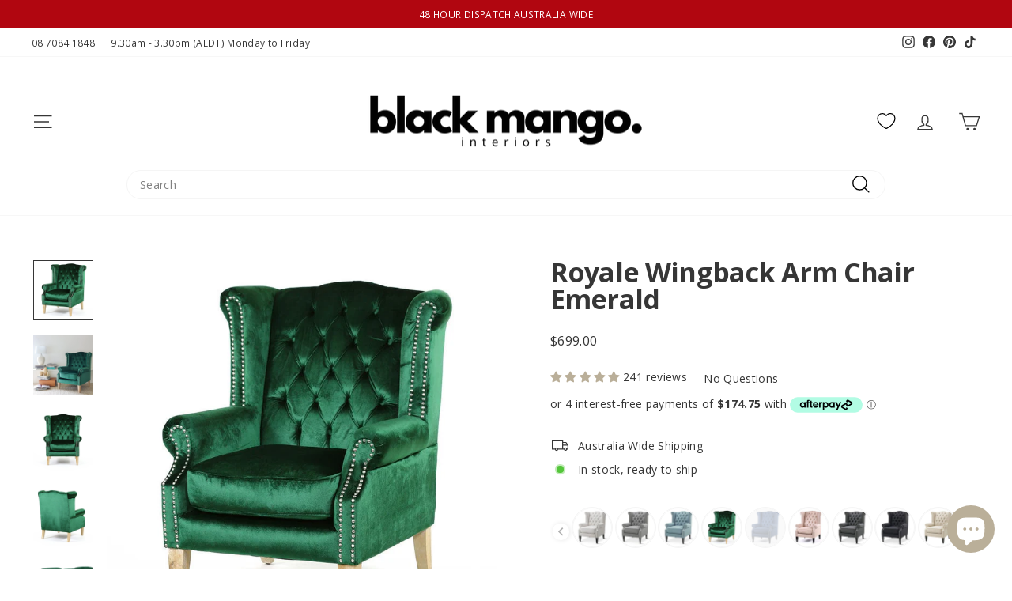

--- FILE ---
content_type: text/html; charset=utf-8
request_url: https://www.blackmango.com.au/collections/tufted-furniture/products/royale-wingback-arm-chair-emerald
body_size: 69620
content:
<!doctype html>
<html class="no-js" lang="en" dir="ltr">
<head>

 <!-- Google tag (gtag.js) -->
<script async src="https://www.googletagmanager.com/gtag/js?id=AW-936756558"></script>
<script>
  window.dataLayer = window.dataLayer || [];
  function gtag(){dataLayer.push(arguments);}
  gtag('js', new Date());

  gtag('config', 'AW-936756558');
</script>
  
  <!-- Google Tag Manager -->
<script>(function(w,d,s,l,i){w[l]=w[l]||[];w[l].push({'gtm.start':
new Date().getTime(),event:'gtm.js'});var f=d.getElementsByTagName(s)[0],
j=d.createElement(s),dl=l!='dataLayer'?'&l='+l:'';j.async=true;j.src=
'https://www.googletagmanager.com/gtm.js?id='+i+dl;f.parentNode.insertBefore(j,f);
})(window,document,'script','dataLayer','GTM-KGVBPJQ');</script>
<!-- End Google Tag Manager -->
  
  <meta charset="utf-8">
  <meta http-equiv="X-UA-Compatible" content="IE=edge,chrome=1">
  <meta name="viewport" content="width=device-width,initial-scale=1">
  <meta name="theme-color" content="#000000">
  <link rel="canonical" href="https://www.blackmango.com.au/products/royale-wingback-arm-chair-emerald">
  <link rel="preconnect" href="https://cdn.shopify.com" crossorigin>
  <link rel="preconnect" href="https://fonts.shopifycdn.com" crossorigin>
  <link rel="dns-prefetch" href="https://productreviews.shopifycdn.com">
  <link rel="dns-prefetch" href="https://ajax.googleapis.com">
  <link rel="dns-prefetch" href="https://maps.googleapis.com">
  <link rel="dns-prefetch" href="https://maps.gstatic.com"><link rel="shortcut icon" href="//www.blackmango.com.au/cdn/shop/files/BM-FavLogo_d461c6f2-1e36-4183-807b-2008c8ae67d0_32x32.png?v=1738415665" type="image/png" /><title>Royale Wingback Arm Chair Emerald | Black Mango Interiors
</title>
<meta name="description" content="Royale Wingback Arm Chair in Emerald Velvet by Black Mango Interiors. Shop Now or find more Wingback Chairs at Black Mango Interiors. 30 Days Returns. 48 Hour Dispatch."><meta property="og:site_name" content="Black Mango Interiors">
  <meta property="og:url" content="https://www.blackmango.com.au/products/royale-wingback-arm-chair-emerald">
  <meta property="og:title" content="Royale Wingback Arm Chair Emerald">
  <meta property="og:type" content="product">
  <meta property="og:description" content="Royale Wingback Arm Chair in Emerald Velvet by Black Mango Interiors. Shop Now or find more Wingback Chairs at Black Mango Interiors. 30 Days Returns. 48 Hour Dispatch."><meta property="og:image" content="http://www.blackmango.com.au/cdn/shop/files/royale-wingback-arm-chair-emerald-1025-70-black-mango-22690477127.jpg?v=1752626922">
    <meta property="og:image:secure_url" content="https://www.blackmango.com.au/cdn/shop/files/royale-wingback-arm-chair-emerald-1025-70-black-mango-22690477127.jpg?v=1752626922">
    <meta property="og:image:width" content="900">
    <meta property="og:image:height" content="900"><meta name="twitter:site" content="@">
  <meta name="twitter:card" content="summary_large_image">
  <meta name="twitter:title" content="Royale Wingback Arm Chair Emerald">
  <meta name="twitter:description" content="Royale Wingback Arm Chair in Emerald Velvet by Black Mango Interiors. Shop Now or find more Wingback Chairs at Black Mango Interiors. 30 Days Returns. 48 Hour Dispatch.">
<style data-shopify>@font-face {
  font-family: "Open Sans";
  font-weight: 700;
  font-style: normal;
  font-display: swap;
  src: url("//www.blackmango.com.au/cdn/fonts/open_sans/opensans_n7.a9393be1574ea8606c68f4441806b2711d0d13e4.woff2") format("woff2"),
       url("//www.blackmango.com.au/cdn/fonts/open_sans/opensans_n7.7b8af34a6ebf52beb1a4c1d8c73ad6910ec2e553.woff") format("woff");
}

  @font-face {
  font-family: "Open Sans";
  font-weight: 400;
  font-style: normal;
  font-display: swap;
  src: url("//www.blackmango.com.au/cdn/fonts/open_sans/opensans_n4.c32e4d4eca5273f6d4ee95ddf54b5bbb75fc9b61.woff2") format("woff2"),
       url("//www.blackmango.com.au/cdn/fonts/open_sans/opensans_n4.5f3406f8d94162b37bfa232b486ac93ee892406d.woff") format("woff");
}


  @font-face {
  font-family: "Open Sans";
  font-weight: 600;
  font-style: normal;
  font-display: swap;
  src: url("//www.blackmango.com.au/cdn/fonts/open_sans/opensans_n6.15aeff3c913c3fe570c19cdfeed14ce10d09fb08.woff2") format("woff2"),
       url("//www.blackmango.com.au/cdn/fonts/open_sans/opensans_n6.14bef14c75f8837a87f70ce22013cb146ee3e9f3.woff") format("woff");
}

  @font-face {
  font-family: "Open Sans";
  font-weight: 400;
  font-style: italic;
  font-display: swap;
  src: url("//www.blackmango.com.au/cdn/fonts/open_sans/opensans_i4.6f1d45f7a46916cc95c694aab32ecbf7509cbf33.woff2") format("woff2"),
       url("//www.blackmango.com.au/cdn/fonts/open_sans/opensans_i4.4efaa52d5a57aa9a57c1556cc2b7465d18839daa.woff") format("woff");
}

  @font-face {
  font-family: "Open Sans";
  font-weight: 600;
  font-style: italic;
  font-display: swap;
  src: url("//www.blackmango.com.au/cdn/fonts/open_sans/opensans_i6.828bbc1b99433eacd7d50c9f0c1bfe16f27b89a3.woff2") format("woff2"),
       url("//www.blackmango.com.au/cdn/fonts/open_sans/opensans_i6.a79e1402e2bbd56b8069014f43ff9c422c30d057.woff") format("woff");
}

</style><link href="//www.blackmango.com.au/cdn/shop/t/79/assets/theme.css?v=114080401782448315331758542888" rel="stylesheet" type="text/css" media="all" />
<style data-shopify>:root {
    --typeHeaderPrimary: "Open Sans";
    --typeHeaderFallback: sans-serif;
    --typeHeaderSize: 40px;
    --typeHeaderWeight: 700;
    --typeHeaderLineHeight: 1;
    --typeHeaderSpacing: -0.025em;

    --typeBasePrimary:"Open Sans";
    --typeBaseFallback:sans-serif;
    --typeBaseSize: 14px;
    --typeBaseWeight: 400;
    --typeBaseSpacing: 0.025em;
    --typeBaseLineHeight: 1.4;
    --typeBaselineHeightMinus01: 1.3;

    --typeCollectionTitle: 16px;

    --iconWeight: 3px;
    --iconLinecaps: miter;

    
        --buttonRadius: 50px;
    

    --colorGridOverlayOpacity: 0.06;
    --colorAnnouncement: #b10610;
    --colorAnnouncementText: #ffffff;

    --colorBody: #ffffff;
    --colorBodyAlpha05: rgba(255, 255, 255, 0.05);
    --colorBodyDim: #f2f2f2;
    --colorBodyLightDim: #fafafa;
    --colorBodyMediumDim: #f5f5f5;


    --colorBorder: #f5f5f5;

    --colorBtnPrimary: #000000;
    --colorBtnPrimaryLight: #1a1a1a;
    --colorBtnPrimaryDim: #000000;
    --colorBtnPrimaryText: #ffffff;

    --colorCartDot: #b10610;

    --colorDrawers: #ffffff;
    --colorDrawersDim: #f2f2f2;
    --colorDrawerBorder: #f5f5f5;
    --colorDrawerText: #363636;
    --colorDrawerTextDark: #101010;
    --colorDrawerButton: #000000;
    --colorDrawerButtonText: #ffffff;

    --colorFooter: #ffffff;
    --colorFooterText: #363636;
    --colorFooterTextAlpha01: #363636;

    --colorGridOverlay: #000000;
    --colorGridOverlayOpacity: 0.1;

    --colorHeaderTextAlpha01: rgba(54, 54, 54, 0.1);

    --colorHeroText: #ffffff;

    --colorSmallImageBg: #ffffff;
    --colorLargeImageBg: #ffffff;

    --colorImageOverlay: #000000;
    --colorImageOverlayOpacity: 0.1;
    --colorImageOverlayTextShadow: 0.2;

    --colorLink: #363636;

    --colorModalBg: rgba(220, 212, 197, 0.6);

    --colorNav: #ffffff;
    --colorNavText: #363636;

    --colorPrice: #363636;

    --colorSaleTag: #b10610;
    --colorSaleTagText: #ffffff;

    --colorTextBody: #363636;
    --colorTextBodyAlpha015: rgba(54, 54, 54, 0.15);
    --colorTextBodyAlpha005: rgba(54, 54, 54, 0.05);
    --colorTextBodyAlpha008: rgba(54, 54, 54, 0.08);
    --colorTextSavings: #b10610;

    --urlIcoSelect: url(//www.blackmango.com.au/cdn/shop/t/79/assets/ico-select.svg);
    --urlIcoSelectFooter: url(//www.blackmango.com.au/cdn/shop/t/79/assets/ico-select-footer.svg);
    --urlIcoSelectWhite: url(//www.blackmango.com.au/cdn/shop/t/79/assets/ico-select-white.svg);

    --grid-gutter: 17px;
    --drawer-gutter: 20px;

    --sizeChartMargin: 25px 0;
    --sizeChartIconMargin: 5px;

    --newsletterReminderPadding: 40px;

    /*Shop Pay Installments*/
    --color-body-text: #363636;
    --color-body: #ffffff;
    --color-bg: #ffffff;
    }

    .placeholder-content {
    background-image: linear-gradient(100deg, #ffffff 40%, #f7f7f7 63%, #ffffff 79%);
    }</style><script>
    document.documentElement.className = document.documentElement.className.replace('no-js', 'js');

    window.theme = window.theme || {};
    theme.routes = {
      home: "/",
      cart: "/cart.js",
      cartPage: "/cart",
      cartAdd: "/cart/add.js",
      cartChange: "/cart/change.js",
      search: "/search",
      predictiveSearch: "/search/suggest"
    };
    theme.strings = {
      soldOut: "Sold Out",
      unavailable: "Unavailable",
      inStockLabel: "In stock, ready to ship",
      oneStockLabel: "Low stock - [count] item left",
      otherStockLabel: "Low stock - [count] items left",
      willNotShipUntil: "Ready to ship [date]",
      willBeInStockAfter: "Back in stock [date]",
      waitingForStock: "Backordered, shipping soon",
      savePrice: "Save [saved_amount]",
      cartEmpty: "Your cart is currently empty.",
      cartTermsConfirmation: "You must agree with the terms and conditions of sales to check out",
      searchCollections: "Collections",
      searchPages: "Pages",
      searchArticles: "Articles",
      productFrom: "from ",
      maxQuantity: "You can only have [quantity] of [title] in your cart."
    };
    theme.settings = {
      cartType: "drawer",
      isCustomerTemplate: false,
      moneyFormat: "${{amount}}",
      saveType: "dollar",
      productImageSize: "natural",
      productImageCover: false,
      predictiveSearch: true,
      predictiveSearchType: null,
      predictiveSearchVendor: false,
      predictiveSearchPrice: false,
      quickView: false,
      themeName: 'Impulse',
      themeVersion: "7.6.1"
    };
  </script>

  <script>window.performance && window.performance.mark && window.performance.mark('shopify.content_for_header.start');</script><meta name="google-site-verification" content="hz9Qv85R2mZ4MPVtnFpSX5RoSO52lHYFOvkTdNMaFVU">
<meta id="shopify-digital-wallet" name="shopify-digital-wallet" content="/8028095/digital_wallets/dialog">
<meta name="shopify-checkout-api-token" content="15f6fb2af4a47accec02aa3f83deec0c">
<meta id="in-context-paypal-metadata" data-shop-id="8028095" data-venmo-supported="false" data-environment="production" data-locale="en_US" data-paypal-v4="true" data-currency="AUD">
<link rel="alternate" type="application/json+oembed" href="https://www.blackmango.com.au/products/royale-wingback-arm-chair-emerald.oembed">
<script async="async" src="/checkouts/internal/preloads.js?locale=en-AU"></script>
<link rel="preconnect" href="https://shop.app" crossorigin="anonymous">
<script async="async" src="https://shop.app/checkouts/internal/preloads.js?locale=en-AU&shop_id=8028095" crossorigin="anonymous"></script>
<script id="apple-pay-shop-capabilities" type="application/json">{"shopId":8028095,"countryCode":"AU","currencyCode":"AUD","merchantCapabilities":["supports3DS"],"merchantId":"gid:\/\/shopify\/Shop\/8028095","merchantName":"Black Mango Interiors","requiredBillingContactFields":["postalAddress","email","phone"],"requiredShippingContactFields":["postalAddress","email","phone"],"shippingType":"shipping","supportedNetworks":["visa","masterCard"],"total":{"type":"pending","label":"Black Mango Interiors","amount":"1.00"},"shopifyPaymentsEnabled":true,"supportsSubscriptions":true}</script>
<script id="shopify-features" type="application/json">{"accessToken":"15f6fb2af4a47accec02aa3f83deec0c","betas":["rich-media-storefront-analytics"],"domain":"www.blackmango.com.au","predictiveSearch":true,"shopId":8028095,"locale":"en"}</script>
<script>var Shopify = Shopify || {};
Shopify.shop = "black-mango.myshopify.com";
Shopify.locale = "en";
Shopify.currency = {"active":"AUD","rate":"1.0"};
Shopify.country = "AU";
Shopify.theme = {"name":"Copy of BM - 7.6.0 - Main – SS Bundles","id":138091954285,"schema_name":"Impulse","schema_version":"7.6.1","theme_store_id":857,"role":"main"};
Shopify.theme.handle = "null";
Shopify.theme.style = {"id":null,"handle":null};
Shopify.cdnHost = "www.blackmango.com.au/cdn";
Shopify.routes = Shopify.routes || {};
Shopify.routes.root = "/";</script>
<script type="module">!function(o){(o.Shopify=o.Shopify||{}).modules=!0}(window);</script>
<script>!function(o){function n(){var o=[];function n(){o.push(Array.prototype.slice.apply(arguments))}return n.q=o,n}var t=o.Shopify=o.Shopify||{};t.loadFeatures=n(),t.autoloadFeatures=n()}(window);</script>
<script>
  window.ShopifyPay = window.ShopifyPay || {};
  window.ShopifyPay.apiHost = "shop.app\/pay";
  window.ShopifyPay.redirectState = null;
</script>
<script id="shop-js-analytics" type="application/json">{"pageType":"product"}</script>
<script defer="defer" async type="module" src="//www.blackmango.com.au/cdn/shopifycloud/shop-js/modules/v2/client.init-shop-cart-sync_DGjqyID6.en.esm.js"></script>
<script defer="defer" async type="module" src="//www.blackmango.com.au/cdn/shopifycloud/shop-js/modules/v2/chunk.common_CM5e3XYf.esm.js"></script>
<script type="module">
  await import("//www.blackmango.com.au/cdn/shopifycloud/shop-js/modules/v2/client.init-shop-cart-sync_DGjqyID6.en.esm.js");
await import("//www.blackmango.com.au/cdn/shopifycloud/shop-js/modules/v2/chunk.common_CM5e3XYf.esm.js");

  window.Shopify.SignInWithShop?.initShopCartSync?.({"fedCMEnabled":true,"windoidEnabled":true});

</script>
<script>
  window.Shopify = window.Shopify || {};
  if (!window.Shopify.featureAssets) window.Shopify.featureAssets = {};
  window.Shopify.featureAssets['shop-js'] = {"shop-cart-sync":["modules/v2/client.shop-cart-sync_DS_n0f7A.en.esm.js","modules/v2/chunk.common_CM5e3XYf.esm.js"],"shop-button":["modules/v2/client.shop-button_CNT-NO5k.en.esm.js","modules/v2/chunk.common_CM5e3XYf.esm.js"],"init-fed-cm":["modules/v2/client.init-fed-cm_iCBVkvTB.en.esm.js","modules/v2/chunk.common_CM5e3XYf.esm.js"],"shop-cash-offers":["modules/v2/client.shop-cash-offers_Bicqpat5.en.esm.js","modules/v2/chunk.common_CM5e3XYf.esm.js","modules/v2/chunk.modal_Dl937Oy4.esm.js"],"avatar":["modules/v2/client.avatar_BTnouDA3.en.esm.js"],"init-windoid":["modules/v2/client.init-windoid_BqfVjynn.en.esm.js","modules/v2/chunk.common_CM5e3XYf.esm.js"],"init-shop-email-lookup-coordinator":["modules/v2/client.init-shop-email-lookup-coordinator_CrkkCzDo.en.esm.js","modules/v2/chunk.common_CM5e3XYf.esm.js"],"shop-toast-manager":["modules/v2/client.shop-toast-manager_HMMtSVHE.en.esm.js","modules/v2/chunk.common_CM5e3XYf.esm.js"],"pay-button":["modules/v2/client.pay-button_B57g7222.en.esm.js","modules/v2/chunk.common_CM5e3XYf.esm.js"],"shop-login-button":["modules/v2/client.shop-login-button_CZKuy_To.en.esm.js","modules/v2/chunk.common_CM5e3XYf.esm.js","modules/v2/chunk.modal_Dl937Oy4.esm.js"],"init-shop-cart-sync":["modules/v2/client.init-shop-cart-sync_DGjqyID6.en.esm.js","modules/v2/chunk.common_CM5e3XYf.esm.js"],"init-customer-accounts":["modules/v2/client.init-customer-accounts_CxJ7KIEv.en.esm.js","modules/v2/client.shop-login-button_CZKuy_To.en.esm.js","modules/v2/chunk.common_CM5e3XYf.esm.js","modules/v2/chunk.modal_Dl937Oy4.esm.js"],"init-shop-for-new-customer-accounts":["modules/v2/client.init-shop-for-new-customer-accounts_BDK66bKM.en.esm.js","modules/v2/client.shop-login-button_CZKuy_To.en.esm.js","modules/v2/chunk.common_CM5e3XYf.esm.js","modules/v2/chunk.modal_Dl937Oy4.esm.js"],"lead-capture":["modules/v2/client.lead-capture_QF_QcTqn.en.esm.js","modules/v2/chunk.common_CM5e3XYf.esm.js","modules/v2/chunk.modal_Dl937Oy4.esm.js"],"shop-follow-button":["modules/v2/client.shop-follow-button_Cgw6zD7w.en.esm.js","modules/v2/chunk.common_CM5e3XYf.esm.js","modules/v2/chunk.modal_Dl937Oy4.esm.js"],"checkout-modal":["modules/v2/client.checkout-modal_r-P2WYUC.en.esm.js","modules/v2/chunk.common_CM5e3XYf.esm.js","modules/v2/chunk.modal_Dl937Oy4.esm.js"],"init-customer-accounts-sign-up":["modules/v2/client.init-customer-accounts-sign-up_fcc8iru1.en.esm.js","modules/v2/client.shop-login-button_CZKuy_To.en.esm.js","modules/v2/chunk.common_CM5e3XYf.esm.js","modules/v2/chunk.modal_Dl937Oy4.esm.js"],"shop-login":["modules/v2/client.shop-login_CJN-CB3q.en.esm.js","modules/v2/chunk.common_CM5e3XYf.esm.js","modules/v2/chunk.modal_Dl937Oy4.esm.js"],"payment-terms":["modules/v2/client.payment-terms_C8iL647G.en.esm.js","modules/v2/chunk.common_CM5e3XYf.esm.js","modules/v2/chunk.modal_Dl937Oy4.esm.js"]};
</script>
<script>(function() {
  var isLoaded = false;
  function asyncLoad() {
    if (isLoaded) return;
    isLoaded = true;
    var urls = ["https:\/\/d1an1e2qw504lz.cloudfront.net\/shop\/js\/cart-shipping-calculator-pro.min.js?shop=black-mango.myshopify.com","https:\/\/intg.snapchat.com\/shopify\/shopify-scevent-init.js?id=1a4005a7-97f0-40fd-81bd-9643fce390f1\u0026shop=black-mango.myshopify.com","https:\/\/cdn.shopify.com\/s\/files\/1\/0802\/8095\/t\/79\/assets\/instant-pixel-site_c486df62fd2d40e8b10b3ff4312a68a1.js?v=1765846249\u0026shop=black-mango.myshopify.com"];
    for (var i = 0; i < urls.length; i++) {
      var s = document.createElement('script');
      s.type = 'text/javascript';
      s.async = true;
      s.src = urls[i];
      var x = document.getElementsByTagName('script')[0];
      x.parentNode.insertBefore(s, x);
    }
  };
  if(window.attachEvent) {
    window.attachEvent('onload', asyncLoad);
  } else {
    window.addEventListener('load', asyncLoad, false);
  }
})();</script>
<script id="__st">var __st={"a":8028095,"offset":37800,"reqid":"8518b3b9-c381-4390-a188-8fcfca597867-1765924885","pageurl":"www.blackmango.com.au\/collections\/tufted-furniture\/products\/royale-wingback-arm-chair-emerald","u":"a7986e7c0ca7","p":"product","rtyp":"product","rid":9304986247};</script>
<script>window.ShopifyPaypalV4VisibilityTracking = true;</script>
<script id="captcha-bootstrap">!function(){'use strict';const t='contact',e='account',n='new_comment',o=[[t,t],['blogs',n],['comments',n],[t,'customer']],c=[[e,'customer_login'],[e,'guest_login'],[e,'recover_customer_password'],[e,'create_customer']],r=t=>t.map((([t,e])=>`form[action*='/${t}']:not([data-nocaptcha='true']) input[name='form_type'][value='${e}']`)).join(','),a=t=>()=>t?[...document.querySelectorAll(t)].map((t=>t.form)):[];function s(){const t=[...o],e=r(t);return a(e)}const i='password',u='form_key',d=['recaptcha-v3-token','g-recaptcha-response','h-captcha-response',i],f=()=>{try{return window.sessionStorage}catch{return}},m='__shopify_v',_=t=>t.elements[u];function p(t,e,n=!1){try{const o=window.sessionStorage,c=JSON.parse(o.getItem(e)),{data:r}=function(t){const{data:e,action:n}=t;return t[m]||n?{data:e,action:n}:{data:t,action:n}}(c);for(const[e,n]of Object.entries(r))t.elements[e]&&(t.elements[e].value=n);n&&o.removeItem(e)}catch(o){console.error('form repopulation failed',{error:o})}}const l='form_type',E='cptcha';function T(t){t.dataset[E]=!0}const w=window,h=w.document,L='Shopify',v='ce_forms',y='captcha';let A=!1;((t,e)=>{const n=(g='f06e6c50-85a8-45c8-87d0-21a2b65856fe',I='https://cdn.shopify.com/shopifycloud/storefront-forms-hcaptcha/ce_storefront_forms_captcha_hcaptcha.v1.5.2.iife.js',D={infoText:'Protected by hCaptcha',privacyText:'Privacy',termsText:'Terms'},(t,e,n)=>{const o=w[L][v],c=o.bindForm;if(c)return c(t,g,e,D).then(n);var r;o.q.push([[t,g,e,D],n]),r=I,A||(h.body.append(Object.assign(h.createElement('script'),{id:'captcha-provider',async:!0,src:r})),A=!0)});var g,I,D;w[L]=w[L]||{},w[L][v]=w[L][v]||{},w[L][v].q=[],w[L][y]=w[L][y]||{},w[L][y].protect=function(t,e){n(t,void 0,e),T(t)},Object.freeze(w[L][y]),function(t,e,n,w,h,L){const[v,y,A,g]=function(t,e,n){const i=e?o:[],u=t?c:[],d=[...i,...u],f=r(d),m=r(i),_=r(d.filter((([t,e])=>n.includes(e))));return[a(f),a(m),a(_),s()]}(w,h,L),I=t=>{const e=t.target;return e instanceof HTMLFormElement?e:e&&e.form},D=t=>v().includes(t);t.addEventListener('submit',(t=>{const e=I(t);if(!e)return;const n=D(e)&&!e.dataset.hcaptchaBound&&!e.dataset.recaptchaBound,o=_(e),c=g().includes(e)&&(!o||!o.value);(n||c)&&t.preventDefault(),c&&!n&&(function(t){try{if(!f())return;!function(t){const e=f();if(!e)return;const n=_(t);if(!n)return;const o=n.value;o&&e.removeItem(o)}(t);const e=Array.from(Array(32),(()=>Math.random().toString(36)[2])).join('');!function(t,e){_(t)||t.append(Object.assign(document.createElement('input'),{type:'hidden',name:u})),t.elements[u].value=e}(t,e),function(t,e){const n=f();if(!n)return;const o=[...t.querySelectorAll(`input[type='${i}']`)].map((({name:t})=>t)),c=[...d,...o],r={};for(const[a,s]of new FormData(t).entries())c.includes(a)||(r[a]=s);n.setItem(e,JSON.stringify({[m]:1,action:t.action,data:r}))}(t,e)}catch(e){console.error('failed to persist form',e)}}(e),e.submit())}));const S=(t,e)=>{t&&!t.dataset[E]&&(n(t,e.some((e=>e===t))),T(t))};for(const o of['focusin','change'])t.addEventListener(o,(t=>{const e=I(t);D(e)&&S(e,y())}));const B=e.get('form_key'),M=e.get(l),P=B&&M;t.addEventListener('DOMContentLoaded',(()=>{const t=y();if(P)for(const e of t)e.elements[l].value===M&&p(e,B);[...new Set([...A(),...v().filter((t=>'true'===t.dataset.shopifyCaptcha))])].forEach((e=>S(e,t)))}))}(h,new URLSearchParams(w.location.search),n,t,e,['guest_login'])})(!0,!0)}();</script>
<script integrity="sha256-52AcMU7V7pcBOXWImdc/TAGTFKeNjmkeM1Pvks/DTgc=" data-source-attribution="shopify.loadfeatures" defer="defer" src="//www.blackmango.com.au/cdn/shopifycloud/storefront/assets/storefront/load_feature-81c60534.js" crossorigin="anonymous"></script>
<script crossorigin="anonymous" defer="defer" src="//www.blackmango.com.au/cdn/shopifycloud/storefront/assets/shopify_pay/storefront-65b4c6d7.js?v=20250812"></script>
<script data-source-attribution="shopify.dynamic_checkout.dynamic.init">var Shopify=Shopify||{};Shopify.PaymentButton=Shopify.PaymentButton||{isStorefrontPortableWallets:!0,init:function(){window.Shopify.PaymentButton.init=function(){};var t=document.createElement("script");t.src="https://www.blackmango.com.au/cdn/shopifycloud/portable-wallets/latest/portable-wallets.en.js",t.type="module",document.head.appendChild(t)}};
</script>
<script data-source-attribution="shopify.dynamic_checkout.buyer_consent">
  function portableWalletsHideBuyerConsent(e){var t=document.getElementById("shopify-buyer-consent"),n=document.getElementById("shopify-subscription-policy-button");t&&n&&(t.classList.add("hidden"),t.setAttribute("aria-hidden","true"),n.removeEventListener("click",e))}function portableWalletsShowBuyerConsent(e){var t=document.getElementById("shopify-buyer-consent"),n=document.getElementById("shopify-subscription-policy-button");t&&n&&(t.classList.remove("hidden"),t.removeAttribute("aria-hidden"),n.addEventListener("click",e))}window.Shopify?.PaymentButton&&(window.Shopify.PaymentButton.hideBuyerConsent=portableWalletsHideBuyerConsent,window.Shopify.PaymentButton.showBuyerConsent=portableWalletsShowBuyerConsent);
</script>
<script data-source-attribution="shopify.dynamic_checkout.cart.bootstrap">document.addEventListener("DOMContentLoaded",(function(){function t(){return document.querySelector("shopify-accelerated-checkout-cart, shopify-accelerated-checkout")}if(t())Shopify.PaymentButton.init();else{new MutationObserver((function(e,n){t()&&(Shopify.PaymentButton.init(),n.disconnect())})).observe(document.body,{childList:!0,subtree:!0})}}));
</script>
<link id="shopify-accelerated-checkout-styles" rel="stylesheet" media="screen" href="https://www.blackmango.com.au/cdn/shopifycloud/portable-wallets/latest/accelerated-checkout-backwards-compat.css" crossorigin="anonymous">
<style id="shopify-accelerated-checkout-cart">
        #shopify-buyer-consent {
  margin-top: 1em;
  display: inline-block;
  width: 100%;
}

#shopify-buyer-consent.hidden {
  display: none;
}

#shopify-subscription-policy-button {
  background: none;
  border: none;
  padding: 0;
  text-decoration: underline;
  font-size: inherit;
  cursor: pointer;
}

#shopify-subscription-policy-button::before {
  box-shadow: none;
}

      </style>

<script>window.performance && window.performance.mark && window.performance.mark('shopify.content_for_header.end');</script>

  <script src="//www.blackmango.com.au/cdn/shop/t/79/assets/vendor-scripts-v11.js" defer="defer"></script><script src="//www.blackmango.com.au/cdn/shop/t/79/assets/theme.js?v=45909304859232716461758542874" defer="defer"></script>

    
    



<script src="https://snapui.searchspring.io/9qtwy1/bundle.js" id="searchspring-context" defer>
	
		template = "product";
	
	format = "${{amount}}";

</script>

  

  <script type="text/javascript">
    (function(c,l,a,r,i,t,y){
        c[a]=c[a]||function(){(c[a].q=c[a].q||[]).push(arguments)};
        t=l.createElement(r);t.async=1;t.src="https://www.clarity.ms/tag/"+i;
        y=l.getElementsByTagName(r)[0];y.parentNode.insertBefore(t,y);
    })(window, document, "clarity", "script", "gqt3aa2ziq");
</script>
  
<!-- BEGIN app block: shopify://apps/klaviyo-email-marketing-sms/blocks/klaviyo-onsite-embed/2632fe16-c075-4321-a88b-50b567f42507 -->












  <script async src="https://static.klaviyo.com/onsite/js/W2EC52/klaviyo.js?company_id=W2EC52"></script>
  <script>!function(){if(!window.klaviyo){window._klOnsite=window._klOnsite||[];try{window.klaviyo=new Proxy({},{get:function(n,i){return"push"===i?function(){var n;(n=window._klOnsite).push.apply(n,arguments)}:function(){for(var n=arguments.length,o=new Array(n),w=0;w<n;w++)o[w]=arguments[w];var t="function"==typeof o[o.length-1]?o.pop():void 0,e=new Promise((function(n){window._klOnsite.push([i].concat(o,[function(i){t&&t(i),n(i)}]))}));return e}}})}catch(n){window.klaviyo=window.klaviyo||[],window.klaviyo.push=function(){var n;(n=window._klOnsite).push.apply(n,arguments)}}}}();</script>

  
    <script id="viewed_product">
      if (item == null) {
        var _learnq = _learnq || [];

        var MetafieldReviews = null
        var MetafieldYotpoRating = null
        var MetafieldYotpoCount = null
        var MetafieldLooxRating = null
        var MetafieldLooxCount = null
        var okendoProduct = null
        var okendoProductReviewCount = null
        var okendoProductReviewAverageValue = null
        try {
          // The following fields are used for Customer Hub recently viewed in order to add reviews.
          // This information is not part of __kla_viewed. Instead, it is part of __kla_viewed_reviewed_items
          MetafieldReviews = {"rating":{"scale_min":"1.0","scale_max":"5.0","value":"4.84"},"rating_count":241};
          MetafieldYotpoRating = null
          MetafieldYotpoCount = null
          MetafieldLooxRating = null
          MetafieldLooxCount = null

          okendoProduct = null
          // If the okendo metafield is not legacy, it will error, which then requires the new json formatted data
          if (okendoProduct && 'error' in okendoProduct) {
            okendoProduct = null
          }
          okendoProductReviewCount = okendoProduct ? okendoProduct.reviewCount : null
          okendoProductReviewAverageValue = okendoProduct ? okendoProduct.reviewAverageValue : null
        } catch (error) {
          console.error('Error in Klaviyo onsite reviews tracking:', error);
        }

        var item = {
          Name: "Royale Wingback Arm Chair Emerald",
          ProductID: 9304986247,
          Categories: ["$30 OFF","10 Most Loved Products","15% OFF","AADirect","Armchairs","Back In Stock","Bedroom Chairs","Best Sellers","Black Frenzy 15% OFF","Black Frenzy 15-30% OFF","Christmas Faves","Designer Chairs","Designer Vintage Furniture","French Provincial Accent Chairs","French Provincial Furniture","Green Modern Armchairs","Home Furniture","In Stock Items","Large Accent Chairs","Lounge Furniture","Modern Accent Chairs","Modern Armchairs","Modern Classic Furniture","Modern Emerald Furniture","Modern Single Seater Sofas","Newest Products","Nursing Chairs","Occasional Chairs","Reading Chairs","Royale Wingback Arm Chairs","SALE","Three BIrds","Trade","Tufted Chairs","Tufted Furniture","Tufted Sofas \u0026 Couches","Upholstered Accent Chairs","Wholesale Armchairs","Wholesale Chairs","Zero Stock Items"],
          ImageURL: "https://www.blackmango.com.au/cdn/shop/files/royale-wingback-arm-chair-emerald-1025-70-black-mango-22690477127_grande.jpg?v=1752626922",
          URL: "https://www.blackmango.com.au/products/royale-wingback-arm-chair-emerald",
          Brand: "Black Mango Interiors",
          Price: "$699.00",
          Value: "699.00",
          CompareAtPrice: "$0.00"
        };
        _learnq.push(['track', 'Viewed Product', item]);
        _learnq.push(['trackViewedItem', {
          Title: item.Name,
          ItemId: item.ProductID,
          Categories: item.Categories,
          ImageUrl: item.ImageURL,
          Url: item.URL,
          Metadata: {
            Brand: item.Brand,
            Price: item.Price,
            Value: item.Value,
            CompareAtPrice: item.CompareAtPrice
          },
          metafields:{
            reviews: MetafieldReviews,
            yotpo:{
              rating: MetafieldYotpoRating,
              count: MetafieldYotpoCount,
            },
            loox:{
              rating: MetafieldLooxRating,
              count: MetafieldLooxCount,
            },
            okendo: {
              rating: okendoProductReviewAverageValue,
              count: okendoProductReviewCount,
            }
          }
        }]);
      }
    </script>
  




  <script>
    window.klaviyoReviewsProductDesignMode = false
  </script>







<!-- END app block --><!-- BEGIN app block: shopify://apps/swatch-king/blocks/variant-swatch-king/0850b1e4-ba30-4a0d-a8f4-f9a939276d7d -->


















































  <script>
    window.vsk_data = function(){
      return {
        "block_collection_settings": {"alignment":"center","enable":true,"swatch_location":"After image","switch_on_hover":true,"preselect_variant":false,"current_template":"product"},
        "currency": "AUD",
        "currency_symbol": "$",
        "primary_locale": "en",
        "localized_string": {},
        "app_setting_styles": {"products_swatch_presentation":{"slide_left_button_svg":"","slide_right_button_svg":""},"collections_swatch_presentation":{"minified":false,"minified_products":false,"minified_template":"+{count}","slide_left_button_svg":"","minified_display_count":[3,6],"slide_right_button_svg":""}},
        "app_setting": {"display_logs":false,"default_preset":644484,"pre_hide_strategy":"hide-all-theme-selectors","swatch_url_source":"cdn","product_data_source":"storefront","data_url_source":"cdn","new_script":true},
        "app_setting_config": {"app_execution_strategy":"all","collections_options_disabled":null,"default_swatch_image":"","do_not_select_an_option":{"text":"Select a {{ option_name }}","status":true,"control_add_to_cart":true,"allow_virtual_trigger":true,"make_a_selection_text":"Select a {{ option_name }}","auto_select_options_list":[]},"history_free_group_navigation":true,"notranslate":false,"products_options_disabled":null,"size_chart":{"type":"theme","labels":"size,sizes,taille,größe,tamanho,tamaño,koko,サイズ","position":"right","size_chart_app":"","size_chart_app_css":"","size_chart_app_selector":""},"session_storage_timeout_seconds":60,"enable_swatch":{"cart":{"enable_on_cart_product_grid":true,"enable_on_cart_featured_product":true},"home":{"enable_on_home_product_grid":true,"enable_on_home_featured_product":true},"pages":{"enable_on_custom_product_grid":true,"enable_on_custom_featured_product":true},"article":{"enable_on_article_product_grid":true,"enable_on_article_featured_product":true},"products":{"enable_on_main_product":true,"enable_on_product_grid":true},"collections":{"enable_on_collection_quick_view":true,"enable_on_collection_product_grid":true},"list_collections":{"enable_on_list_collection_quick_view":true,"enable_on_list_collection_product_grid":true}},"product_template":{"group_swatches":true,"variant_swatches":true},"product_batch_size":250,"use_optimized_urls":true,"enable_error_tracking":true,"enable_event_tracking":false,"preset_badge":{"order":[{"name":"sold_out","order":0},{"name":"sale","order":1},{"name":"new","order":2}],"new_badge_text":"NEW","new_badge_color":"#FFFFFF","sale_badge_text":"SALE","sale_badge_color":"#FFFFFF","new_badge_bg_color":"#121212D1","sale_badge_bg_color":"#D91C01D1","sold_out_badge_text":"SOLD OUT","sold_out_badge_color":"#FFFFFF","new_show_when_all_same":false,"sale_show_when_all_same":false,"sold_out_badge_bg_color":"#BBBBBBD1","new_product_max_duration":90,"sold_out_show_when_all_same":false,"min_price_diff_for_sale_badge":5}},
        "theme_settings_map": {"131349839981":100721,"123204632685":100721,"140908134509":100721,"139088068717":100721,"138091954285":100721,"131542057069":100721},
        "theme_settings": {"100721":{"id":100721,"configurations":{"products":{"theme_type":"dawn","swatch_root":{"position":"before","selector":".variant-wrapper, .product-block[data-dynamic-variants-enabled]","groups_selector":"","section_selector":".modal--is-active [id*=\"ProductSection\"], [data-section-type=\"product-template\"]:not(.is-modal), [data-section-type=\"product\"]:not(.is-modal)","secondary_position":"","secondary_selector":"","use_section_as_root":true},"option_selectors":"input[data-variant-input], select[id*=\"SingleOptionSelector\"], .variant-input-wrap input","selectors_to_hide":[".variant-wrapper"],"json_data_selector":"","add_to_cart_selector":"[name=\"add\"]","custom_button_params":{"data":[{"value_attribute":"data-value","option_attribute":"data-name"}],"selected_selector":".active"},"option_index_attributes":["data-index","data-option-position","data-object","data-product-option","data-option-index","name"],"add_to_cart_text_selector":"[name=\"add\"]\u003espan","selectors_to_hide_override":"","add_to_cart_enabled_classes":"","add_to_cart_disabled_classes":""},"collections":{"grid_updates":[{"name":"On Sale","template":"\u003cdiv class=\"grid-product__tag grid-product__tag--sale\" {{display_on_available}} {{display_on_sale}}\u003eSale\n\u003c\/div\u003e","display_position":"top","display_selector":".grid-product__content","element_selector":".grid-product__tag--sale"},{"name":"Sold out","template":"\u003cdiv class=\"grid-product__tag grid-product__tag--sold-out\" {{display_on_sold_out}}\u003e\nSold Out\u003c\/div\u003e","display_position":"top","display_selector":".grid-product__content","element_selector":".grid-product__tag--sold-out"},{"name":"price","template":"\u003cspan class=\"visually-hidden\"\u003eRegular price\u003c\/span\u003e\n\u003cspan class=\"grid-product__price--original\" {display_on_sale}\u003e{compare_at_price_with_format}\u003c\/span\u003e\n\u003cspan class=\"visually-hidden\" \u003eSale price\u003c\/span\u003e\n{price_with_format}\n","display_position":"replace","display_selector":".grid-product__price","element_selector":""}],"data_selectors":{"url":".grid__item.grid-product a","title":".grid-product__title","attributes":["data-product-id:pid"],"form_input":"input[name=\"id\"]","featured_image":"img.grid-product__image, .grid__image-ratio img","secondary_image":"div.grid-product__secondary-image[data-bgset], div.grid-product__secondary-image:not([data-bgset]) img "},"attribute_updates":[{"selector":null,"template":null,"attribute":null}],"selectors_to_hide":[".grid-product__colors"],"json_data_selector":"[sa-swatch-json]","swatch_root_selector":".grid__item.grid-product:not(.product-single__related .grid-product)","swatch_display_options":[{"label":"After image","position":"after","selector":".grid-product__image-mask"},{"label":"After price","position":"after","selector":".grid-product__price"},{"label":"After title","position":"after","selector":".grid-product__title"}]}},"settings":{"products":{"handleize":false,"init_deferred":false,"label_split_symbol":"—","size_chart_selector":"","persist_group_variant":true,"hide_single_value_option":"none"},"collections":{"layer_index":12,"display_label":false,"continuous_lookup":3000,"json_data_from_api":true,"label_split_symbol":"-","price_trailing_zeroes":true,"hide_single_value_option":"none"}},"custom_scripts":[],"custom_css":".grid-product__image-mask {opacity: 1 !important;}","theme_store_ids":[857],"schema_theme_names":["Impulse"],"pre_hide_css_code":null},"100721":{"id":100721,"configurations":{"products":{"theme_type":"dawn","swatch_root":{"position":"before","selector":".variant-wrapper, .product-block[data-dynamic-variants-enabled]","groups_selector":"","section_selector":".modal--is-active [id*=\"ProductSection\"], [data-section-type=\"product-template\"]:not(.is-modal), [data-section-type=\"product\"]:not(.is-modal)","secondary_position":"","secondary_selector":"","use_section_as_root":true},"option_selectors":"input[data-variant-input], select[id*=\"SingleOptionSelector\"], .variant-input-wrap input","selectors_to_hide":[".variant-wrapper"],"json_data_selector":"","add_to_cart_selector":"[name=\"add\"]","custom_button_params":{"data":[{"value_attribute":"data-value","option_attribute":"data-name"}],"selected_selector":".active"},"option_index_attributes":["data-index","data-option-position","data-object","data-product-option","data-option-index","name"],"add_to_cart_text_selector":"[name=\"add\"]\u003espan","selectors_to_hide_override":"","add_to_cart_enabled_classes":"","add_to_cart_disabled_classes":""},"collections":{"grid_updates":[{"name":"On Sale","template":"\u003cdiv class=\"grid-product__tag grid-product__tag--sale\" {{display_on_available}} {{display_on_sale}}\u003eSale\n\u003c\/div\u003e","display_position":"top","display_selector":".grid-product__content","element_selector":".grid-product__tag--sale"},{"name":"Sold out","template":"\u003cdiv class=\"grid-product__tag grid-product__tag--sold-out\" {{display_on_sold_out}}\u003e\nSold Out\u003c\/div\u003e","display_position":"top","display_selector":".grid-product__content","element_selector":".grid-product__tag--sold-out"},{"name":"price","template":"\u003cspan class=\"visually-hidden\"\u003eRegular price\u003c\/span\u003e\n\u003cspan class=\"grid-product__price--original\" {display_on_sale}\u003e{compare_at_price_with_format}\u003c\/span\u003e\n\u003cspan class=\"visually-hidden\" \u003eSale price\u003c\/span\u003e\n{price_with_format}\n","display_position":"replace","display_selector":".grid-product__price","element_selector":""}],"data_selectors":{"url":".grid__item.grid-product a","title":".grid-product__title","attributes":["data-product-id:pid"],"form_input":"input[name=\"id\"]","featured_image":"img.grid-product__image, .grid__image-ratio img","secondary_image":"div.grid-product__secondary-image[data-bgset], div.grid-product__secondary-image:not([data-bgset]) img "},"attribute_updates":[{"selector":null,"template":null,"attribute":null}],"selectors_to_hide":[".grid-product__colors"],"json_data_selector":"[sa-swatch-json]","swatch_root_selector":".grid__item.grid-product:not(.product-single__related .grid-product)","swatch_display_options":[{"label":"After image","position":"after","selector":".grid-product__image-mask"},{"label":"After price","position":"after","selector":".grid-product__price"},{"label":"After title","position":"after","selector":".grid-product__title"}]}},"settings":{"products":{"handleize":false,"init_deferred":false,"label_split_symbol":"—","size_chart_selector":"","persist_group_variant":true,"hide_single_value_option":"none"},"collections":{"layer_index":12,"display_label":false,"continuous_lookup":3000,"json_data_from_api":true,"label_split_symbol":"-","price_trailing_zeroes":true,"hide_single_value_option":"none"}},"custom_scripts":[],"custom_css":".grid-product__image-mask {opacity: 1 !important;}","theme_store_ids":[857],"schema_theme_names":["Impulse"],"pre_hide_css_code":null},"100721":{"id":100721,"configurations":{"products":{"theme_type":"dawn","swatch_root":{"position":"before","selector":".variant-wrapper, .product-block[data-dynamic-variants-enabled]","groups_selector":"","section_selector":".modal--is-active [id*=\"ProductSection\"], [data-section-type=\"product-template\"]:not(.is-modal), [data-section-type=\"product\"]:not(.is-modal)","secondary_position":"","secondary_selector":"","use_section_as_root":true},"option_selectors":"input[data-variant-input], select[id*=\"SingleOptionSelector\"], .variant-input-wrap input","selectors_to_hide":[".variant-wrapper"],"json_data_selector":"","add_to_cart_selector":"[name=\"add\"]","custom_button_params":{"data":[{"value_attribute":"data-value","option_attribute":"data-name"}],"selected_selector":".active"},"option_index_attributes":["data-index","data-option-position","data-object","data-product-option","data-option-index","name"],"add_to_cart_text_selector":"[name=\"add\"]\u003espan","selectors_to_hide_override":"","add_to_cart_enabled_classes":"","add_to_cart_disabled_classes":""},"collections":{"grid_updates":[{"name":"On Sale","template":"\u003cdiv class=\"grid-product__tag grid-product__tag--sale\" {{display_on_available}} {{display_on_sale}}\u003eSale\n\u003c\/div\u003e","display_position":"top","display_selector":".grid-product__content","element_selector":".grid-product__tag--sale"},{"name":"Sold out","template":"\u003cdiv class=\"grid-product__tag grid-product__tag--sold-out\" {{display_on_sold_out}}\u003e\nSold Out\u003c\/div\u003e","display_position":"top","display_selector":".grid-product__content","element_selector":".grid-product__tag--sold-out"},{"name":"price","template":"\u003cspan class=\"visually-hidden\"\u003eRegular price\u003c\/span\u003e\n\u003cspan class=\"grid-product__price--original\" {display_on_sale}\u003e{compare_at_price_with_format}\u003c\/span\u003e\n\u003cspan class=\"visually-hidden\" \u003eSale price\u003c\/span\u003e\n{price_with_format}\n","display_position":"replace","display_selector":".grid-product__price","element_selector":""}],"data_selectors":{"url":".grid__item.grid-product a","title":".grid-product__title","attributes":["data-product-id:pid"],"form_input":"input[name=\"id\"]","featured_image":"img.grid-product__image, .grid__image-ratio img","secondary_image":"div.grid-product__secondary-image[data-bgset], div.grid-product__secondary-image:not([data-bgset]) img "},"attribute_updates":[{"selector":null,"template":null,"attribute":null}],"selectors_to_hide":[".grid-product__colors"],"json_data_selector":"[sa-swatch-json]","swatch_root_selector":".grid__item.grid-product:not(.product-single__related .grid-product)","swatch_display_options":[{"label":"After image","position":"after","selector":".grid-product__image-mask"},{"label":"After price","position":"after","selector":".grid-product__price"},{"label":"After title","position":"after","selector":".grid-product__title"}]}},"settings":{"products":{"handleize":false,"init_deferred":false,"label_split_symbol":"—","size_chart_selector":"","persist_group_variant":true,"hide_single_value_option":"none"},"collections":{"layer_index":12,"display_label":false,"continuous_lookup":3000,"json_data_from_api":true,"label_split_symbol":"-","price_trailing_zeroes":true,"hide_single_value_option":"none"}},"custom_scripts":[],"custom_css":".grid-product__image-mask {opacity: 1 !important;}","theme_store_ids":[857],"schema_theme_names":["Impulse"],"pre_hide_css_code":null},"100721":{"id":100721,"configurations":{"products":{"theme_type":"dawn","swatch_root":{"position":"before","selector":".variant-wrapper, .product-block[data-dynamic-variants-enabled]","groups_selector":"","section_selector":".modal--is-active [id*=\"ProductSection\"], [data-section-type=\"product-template\"]:not(.is-modal), [data-section-type=\"product\"]:not(.is-modal)","secondary_position":"","secondary_selector":"","use_section_as_root":true},"option_selectors":"input[data-variant-input], select[id*=\"SingleOptionSelector\"], .variant-input-wrap input","selectors_to_hide":[".variant-wrapper"],"json_data_selector":"","add_to_cart_selector":"[name=\"add\"]","custom_button_params":{"data":[{"value_attribute":"data-value","option_attribute":"data-name"}],"selected_selector":".active"},"option_index_attributes":["data-index","data-option-position","data-object","data-product-option","data-option-index","name"],"add_to_cart_text_selector":"[name=\"add\"]\u003espan","selectors_to_hide_override":"","add_to_cart_enabled_classes":"","add_to_cart_disabled_classes":""},"collections":{"grid_updates":[{"name":"On Sale","template":"\u003cdiv class=\"grid-product__tag grid-product__tag--sale\" {{display_on_available}} {{display_on_sale}}\u003eSale\n\u003c\/div\u003e","display_position":"top","display_selector":".grid-product__content","element_selector":".grid-product__tag--sale"},{"name":"Sold out","template":"\u003cdiv class=\"grid-product__tag grid-product__tag--sold-out\" {{display_on_sold_out}}\u003e\nSold Out\u003c\/div\u003e","display_position":"top","display_selector":".grid-product__content","element_selector":".grid-product__tag--sold-out"},{"name":"price","template":"\u003cspan class=\"visually-hidden\"\u003eRegular price\u003c\/span\u003e\n\u003cspan class=\"grid-product__price--original\" {display_on_sale}\u003e{compare_at_price_with_format}\u003c\/span\u003e\n\u003cspan class=\"visually-hidden\" \u003eSale price\u003c\/span\u003e\n{price_with_format}\n","display_position":"replace","display_selector":".grid-product__price","element_selector":""}],"data_selectors":{"url":".grid__item.grid-product a","title":".grid-product__title","attributes":["data-product-id:pid"],"form_input":"input[name=\"id\"]","featured_image":"img.grid-product__image, .grid__image-ratio img","secondary_image":"div.grid-product__secondary-image[data-bgset], div.grid-product__secondary-image:not([data-bgset]) img "},"attribute_updates":[{"selector":null,"template":null,"attribute":null}],"selectors_to_hide":[".grid-product__colors"],"json_data_selector":"[sa-swatch-json]","swatch_root_selector":".grid__item.grid-product:not(.product-single__related .grid-product)","swatch_display_options":[{"label":"After image","position":"after","selector":".grid-product__image-mask"},{"label":"After price","position":"after","selector":".grid-product__price"},{"label":"After title","position":"after","selector":".grid-product__title"}]}},"settings":{"products":{"handleize":false,"init_deferred":false,"label_split_symbol":"—","size_chart_selector":"","persist_group_variant":true,"hide_single_value_option":"none"},"collections":{"layer_index":12,"display_label":false,"continuous_lookup":3000,"json_data_from_api":true,"label_split_symbol":"-","price_trailing_zeroes":true,"hide_single_value_option":"none"}},"custom_scripts":[],"custom_css":".grid-product__image-mask {opacity: 1 !important;}","theme_store_ids":[857],"schema_theme_names":["Impulse"],"pre_hide_css_code":null},"100721":{"id":100721,"configurations":{"products":{"theme_type":"dawn","swatch_root":{"position":"before","selector":".variant-wrapper, .product-block[data-dynamic-variants-enabled]","groups_selector":"","section_selector":".modal--is-active [id*=\"ProductSection\"], [data-section-type=\"product-template\"]:not(.is-modal), [data-section-type=\"product\"]:not(.is-modal)","secondary_position":"","secondary_selector":"","use_section_as_root":true},"option_selectors":"input[data-variant-input], select[id*=\"SingleOptionSelector\"], .variant-input-wrap input","selectors_to_hide":[".variant-wrapper"],"json_data_selector":"","add_to_cart_selector":"[name=\"add\"]","custom_button_params":{"data":[{"value_attribute":"data-value","option_attribute":"data-name"}],"selected_selector":".active"},"option_index_attributes":["data-index","data-option-position","data-object","data-product-option","data-option-index","name"],"add_to_cart_text_selector":"[name=\"add\"]\u003espan","selectors_to_hide_override":"","add_to_cart_enabled_classes":"","add_to_cart_disabled_classes":""},"collections":{"grid_updates":[{"name":"On Sale","template":"\u003cdiv class=\"grid-product__tag grid-product__tag--sale\" {{display_on_available}} {{display_on_sale}}\u003eSale\n\u003c\/div\u003e","display_position":"top","display_selector":".grid-product__content","element_selector":".grid-product__tag--sale"},{"name":"Sold out","template":"\u003cdiv class=\"grid-product__tag grid-product__tag--sold-out\" {{display_on_sold_out}}\u003e\nSold Out\u003c\/div\u003e","display_position":"top","display_selector":".grid-product__content","element_selector":".grid-product__tag--sold-out"},{"name":"price","template":"\u003cspan class=\"visually-hidden\"\u003eRegular price\u003c\/span\u003e\n\u003cspan class=\"grid-product__price--original\" {display_on_sale}\u003e{compare_at_price_with_format}\u003c\/span\u003e\n\u003cspan class=\"visually-hidden\" \u003eSale price\u003c\/span\u003e\n{price_with_format}\n","display_position":"replace","display_selector":".grid-product__price","element_selector":""}],"data_selectors":{"url":".grid__item.grid-product a","title":".grid-product__title","attributes":["data-product-id:pid"],"form_input":"input[name=\"id\"]","featured_image":"img.grid-product__image, .grid__image-ratio img","secondary_image":"div.grid-product__secondary-image[data-bgset], div.grid-product__secondary-image:not([data-bgset]) img "},"attribute_updates":[{"selector":null,"template":null,"attribute":null}],"selectors_to_hide":[".grid-product__colors"],"json_data_selector":"[sa-swatch-json]","swatch_root_selector":".grid__item.grid-product:not(.product-single__related .grid-product)","swatch_display_options":[{"label":"After image","position":"after","selector":".grid-product__image-mask"},{"label":"After price","position":"after","selector":".grid-product__price"},{"label":"After title","position":"after","selector":".grid-product__title"}]}},"settings":{"products":{"handleize":false,"init_deferred":false,"label_split_symbol":"—","size_chart_selector":"","persist_group_variant":true,"hide_single_value_option":"none"},"collections":{"layer_index":12,"display_label":false,"continuous_lookup":3000,"json_data_from_api":true,"label_split_symbol":"-","price_trailing_zeroes":true,"hide_single_value_option":"none"}},"custom_scripts":[],"custom_css":".grid-product__image-mask {opacity: 1 !important;}","theme_store_ids":[857],"schema_theme_names":["Impulse"],"pre_hide_css_code":null},"100721":{"id":100721,"configurations":{"products":{"theme_type":"dawn","swatch_root":{"position":"before","selector":".variant-wrapper, .product-block[data-dynamic-variants-enabled]","groups_selector":"","section_selector":".modal--is-active [id*=\"ProductSection\"], [data-section-type=\"product-template\"]:not(.is-modal), [data-section-type=\"product\"]:not(.is-modal)","secondary_position":"","secondary_selector":"","use_section_as_root":true},"option_selectors":"input[data-variant-input], select[id*=\"SingleOptionSelector\"], .variant-input-wrap input","selectors_to_hide":[".variant-wrapper"],"json_data_selector":"","add_to_cart_selector":"[name=\"add\"]","custom_button_params":{"data":[{"value_attribute":"data-value","option_attribute":"data-name"}],"selected_selector":".active"},"option_index_attributes":["data-index","data-option-position","data-object","data-product-option","data-option-index","name"],"add_to_cart_text_selector":"[name=\"add\"]\u003espan","selectors_to_hide_override":"","add_to_cart_enabled_classes":"","add_to_cart_disabled_classes":""},"collections":{"grid_updates":[{"name":"On Sale","template":"\u003cdiv class=\"grid-product__tag grid-product__tag--sale\" {{display_on_available}} {{display_on_sale}}\u003eSale\n\u003c\/div\u003e","display_position":"top","display_selector":".grid-product__content","element_selector":".grid-product__tag--sale"},{"name":"Sold out","template":"\u003cdiv class=\"grid-product__tag grid-product__tag--sold-out\" {{display_on_sold_out}}\u003e\nSold Out\u003c\/div\u003e","display_position":"top","display_selector":".grid-product__content","element_selector":".grid-product__tag--sold-out"},{"name":"price","template":"\u003cspan class=\"visually-hidden\"\u003eRegular price\u003c\/span\u003e\n\u003cspan class=\"grid-product__price--original\" {display_on_sale}\u003e{compare_at_price_with_format}\u003c\/span\u003e\n\u003cspan class=\"visually-hidden\" \u003eSale price\u003c\/span\u003e\n{price_with_format}\n","display_position":"replace","display_selector":".grid-product__price","element_selector":""}],"data_selectors":{"url":".grid__item.grid-product a","title":".grid-product__title","attributes":["data-product-id:pid"],"form_input":"input[name=\"id\"]","featured_image":"img.grid-product__image, .grid__image-ratio img","secondary_image":"div.grid-product__secondary-image[data-bgset], div.grid-product__secondary-image:not([data-bgset]) img "},"attribute_updates":[{"selector":null,"template":null,"attribute":null}],"selectors_to_hide":[".grid-product__colors"],"json_data_selector":"[sa-swatch-json]","swatch_root_selector":".grid__item.grid-product:not(.product-single__related .grid-product)","swatch_display_options":[{"label":"After image","position":"after","selector":".grid-product__image-mask"},{"label":"After price","position":"after","selector":".grid-product__price"},{"label":"After title","position":"after","selector":".grid-product__title"}]}},"settings":{"products":{"handleize":false,"init_deferred":false,"label_split_symbol":"—","size_chart_selector":"","persist_group_variant":true,"hide_single_value_option":"none"},"collections":{"layer_index":12,"display_label":false,"continuous_lookup":3000,"json_data_from_api":true,"label_split_symbol":"-","price_trailing_zeroes":true,"hide_single_value_option":"none"}},"custom_scripts":[],"custom_css":".grid-product__image-mask {opacity: 1 !important;}","theme_store_ids":[857],"schema_theme_names":["Impulse"],"pre_hide_css_code":null}},
        "product_options": [{"id":379212,"name":"Amount","products_preset_id":644484,"products_swatch":"first_variant_image","collections_preset_id":null,"collections_swatch":"first_variant_image","trigger_action":"manual","mobile_products_preset_id":644484,"mobile_products_swatch":"first_variant_image","mobile_collections_preset_id":null,"mobile_collections_swatch":"first_variant_image","same_products_preset_for_mobile":true,"same_collections_preset_for_mobile":true},{"id":379213,"name":"Style","products_preset_id":644485,"products_swatch":"first_variant_image","collections_preset_id":644491,"collections_swatch":"first_variant_image","trigger_action":"manual","mobile_products_preset_id":644485,"mobile_products_swatch":"first_variant_image","mobile_collections_preset_id":644491,"mobile_collections_swatch":"first_variant_image","same_products_preset_for_mobile":true,"same_collections_preset_for_mobile":true},{"id":379211,"name":"Colour","products_preset_id":644484,"products_swatch":"first_variant_image","collections_preset_id":644491,"collections_swatch":"first_variant_image","trigger_action":"manual","mobile_products_preset_id":644484,"mobile_products_swatch":"first_variant_image","mobile_collections_preset_id":644491,"mobile_collections_swatch":"first_variant_image","same_products_preset_for_mobile":true,"same_collections_preset_for_mobile":true},{"id":1219615738,"name":"Swatch Colour","products_preset_id":644484,"products_swatch":"first_variant_image","collections_preset_id":null,"collections_swatch":"first_variant_image","trigger_action":"manual","mobile_products_preset_id":644484,"mobile_products_swatch":"first_variant_image","mobile_collections_preset_id":null,"mobile_collections_swatch":"first_variant_image","same_products_preset_for_mobile":true,"same_collections_preset_for_mobile":true}],
        "swatch_dir": "vsk",
        "presets": {"1493610":{"id":1493610,"name":"Square swatch - Large - Mobile","params":{"hover":{"effect":"none","transform_type":false},"width":"39px","height":"39px","arrow_mode":"mode_0","button_size":null,"migrated_to":11.39,"border_space":"2px","border_width":"1px","button_shape":null,"margin_right":"3px","preview_type":"variant_image","swatch_style":"slide","display_label":false,"stock_out_type":"cross-out","background_size":"cover","mobile_arrow_mode":"mode_0","adjust_margin_right":true,"background_position":"top","last_swatch_preview":"half","minification_action":"do_nothing","mobile_swatch_style":"slide","option_value_display":"none","display_variant_label":true,"minification_template":"+{{count}}","swatch_minification_count":"3","mobile_last_swatch_preview":"half","minification_admin_template":""},"assoc_view_type":"swatch","apply_to":"collections"},"1493608":{"id":1493608,"name":"Circular swatch - Small - Mobile","params":{"hover":{"effect":"none","transform_type":false},"width":"37px","height":"37px","arrow_mode":"mode_0","button_size":null,"migrated_to":11.39,"border_space":"0px","border_width":"1px","button_shape":null,"margin_right":"2px","preview_type":"variant_image","swatch_style":"slide","display_label":false,"stock_out_type":"grey-out","background_size":"contain","mobile_arrow_mode":"mode_0","adjust_margin_right":true,"background_position":"center","last_swatch_preview":"full","minification_action":"do_nothing","mobile_swatch_style":"slide","option_value_display":"none","display_variant_label":true,"minification_template":"+{{count}}","swatch_minification_count":"3","mobile_last_swatch_preview":"full","minification_admin_template":""},"assoc_view_type":"swatch","apply_to":"collections"},"1493606":{"id":1493606,"name":"Square swatch - Mobile","params":{"hover":{"effect":"shadow","transform_type":true},"width":"66px","height":"66px","new_badge":{"enable":false},"arrow_mode":"mode_0","sale_badge":{"enable":false},"button_size":null,"migrated_to":11.39,"border_space":"3px","border_width":"1px","button_shape":null,"margin_right":"8px","preview_type":"variant_image","swatch_style":"slide","display_label":true,"badge_position":"outside_swatch","sold_out_badge":{"enable":false},"stock_out_type":"grey-out","background_size":"cover","mobile_arrow_mode":"mode_0","adjust_margin_right":false,"background_position":"top","last_swatch_preview":"half","mobile_swatch_style":"slide","option_value_display":"none","display_variant_label":true,"mobile_last_swatch_preview":"half"},"assoc_view_type":"swatch","apply_to":"products"},"1493604":{"id":1493604,"name":"Polaroid swatch - Mobile","params":{"hover":{"effect":"none","transform_type":false},"width":"90px","height":"90px","new_badge":{"enable":false},"arrow_mode":"mode_0","sale_badge":{"enable":false},"button_size":null,"migrated_to":11.39,"price_badge":{"price_enabled":true,"price_location":"below_value"},"swatch_type":"polaroid-swatch","border_width":"0.5px","button_shape":null,"margin_right":"4px","preview_type":"variant_image","swatch_style":"slide","display_label":true,"sold_out_badge":{"enable":false},"stock_out_type":"strike-out","background_size":"cover","mobile_arrow_mode":"mode_0","adjust_margin_right":false,"background_position":"top","last_swatch_preview":"half","mobile_swatch_style":"slide","option_value_display":"adjacent","display_variant_label":false,"margin_swatch_horizontal":"0px","mobile_last_swatch_preview":"half"},"assoc_view_type":"swatch","apply_to":"products"},"1493603":{"id":1493603,"name":"Circular swatch - Mobile","params":{"hover":{"effect":"grow","transform_type":true},"width":"50px","height":"50px","new_badge":{"enable":false},"arrow_mode":"mode_0","sale_badge":{"enable":false},"button_size":null,"migrated_to":11.39,"border_space":"0px","border_width":"1px","button_shape":null,"margin_right":"2px","preview_type":"variant_image","swatch_style":"slide","display_label":true,"badge_position":"outside_swatch","sold_out_badge":{"enable":false},"stock_out_type":"grey-out","background_size":"contain","mobile_arrow_mode":"mode_0","adjust_margin_right":false,"background_position":"center","last_swatch_preview":"half","mobile_swatch_style":"slide","option_value_display":"none","display_variant_label":false,"mobile_last_swatch_preview":"half"},"assoc_view_type":"swatch","apply_to":"products"},"644495":{"id":644495,"name":"Square swatch - Large - Desktop","params":{"hover":{"effect":"none","transform_type":false},"width":"39px","height":"39px","arrow_mode":"mode_3","migrated_to":11.39,"border_space":"2px","border_width":"1px","margin_right":"3px","preview_type":"variant_image","swatch_style":"stack","display_label":false,"stock_out_type":"cross-out","background_size":"cover","mobile_arrow_mode":"mode_0","adjust_margin_right":true,"background_position":"top","last_swatch_preview":"full","minification_action":"do_nothing","mobile_swatch_style":"slide","option_value_display":"none","display_variant_label":true,"minification_template":"+{{count}}","swatch_minification_count":"3","mobile_last_swatch_preview":"half","minification_admin_template":""},"assoc_view_type":"swatch","apply_to":"collections"},"644486":{"id":644486,"name":"Polaroid swatch - Desktop","params":{"hover":{"effect":"none","transform_type":false},"width":"90px","height":"90px","new_badge":{"enable":false},"arrow_mode":"mode_1","sale_badge":{"enable":false},"migrated_to":11.39,"price_badge":{"price_enabled":true,"price_location":"below_value"},"swatch_type":"polaroid-swatch","border_width":"0.5px","margin_right":"4px","preview_type":"variant_image","swatch_style":"stack","display_label":true,"sold_out_badge":{"enable":false},"stock_out_type":"strike-out","background_size":"cover","mobile_arrow_mode":"mode_0","adjust_margin_right":false,"background_position":"top","last_swatch_preview":"full","mobile_swatch_style":"slide","option_value_display":"adjacent","display_variant_label":false,"margin_swatch_horizontal":"0px","mobile_last_swatch_preview":"half"},"assoc_view_type":"swatch","apply_to":"products"},"644485":{"id":644485,"name":"Circular swatch - Desktop","params":{"hover":{"effect":"grow","transform_type":true},"width":"50px","height":"50px","new_badge":{"enable":false},"arrow_mode":"mode_2","sale_badge":{"enable":false},"migrated_to":11.39,"border_space":"0px","border_width":"1px","margin_right":"2px","preview_type":"variant_image","swatch_style":"slide","display_label":true,"badge_position":"outside_swatch","sold_out_badge":{"enable":false},"stock_out_type":"grey-out","background_size":"contain","mobile_arrow_mode":"mode_0","adjust_margin_right":false,"background_position":"center","last_swatch_preview":"full","mobile_swatch_style":"slide","option_value_display":"none","display_variant_label":false,"mobile_last_swatch_preview":"half"},"assoc_view_type":"swatch","apply_to":"products"},"1493611":{"id":1493611,"name":"Square button - Mobile","params":{"hover":{"animation":"none"},"width":"50px","height":"25px","min-width":"50px","arrow_mode":"mode_0","width_type":"auto","button_size":null,"button_type":"normal-button","price_badge":{"price_enabled":false},"button_shape":null,"button_style":"slide","margin_right":"7px","preview_type":"small_values","display_label":false,"stock_out_type":"cross-out","padding_vertical":"9px","mobile_arrow_mode":"mode_0","last_swatch_preview":null,"minification_action":"do_nothing","mobile_button_style":"slide","display_variant_label":false,"minification_template":"+{{count}}","swatch_minification_count":"3","minification_admin_template":""},"assoc_view_type":"button","apply_to":"collections"},"1493609":{"id":1493609,"name":"Text only button - Mobile","params":{"hover":{"animation":"none"},"height":"22px","arrow_mode":"mode_0","button_size":null,"button_shape":null,"button_style":"slide","margin_right":"12px","preview_type":"small_values","display_label":false,"stock_out_type":"strike-out","mobile_arrow_mode":"mode_0","last_swatch_preview":null,"minification_action":"do_nothing","mobile_button_style":"slide","display_variant_label":false,"minification_template":"+{{count}}","swatch_minification_count":"3","minification_admin_template":""},"assoc_view_type":"button","apply_to":"collections"},"1493602":{"id":1493602,"name":"Button pill - Mobile","params":{"hover":{"animation":"shadow"},"width":"50px","height":"35px","min-width":"50px","arrow_mode":"mode_0","width_type":"auto","button_size":null,"button_type":"normal-button","price_badge":{"price_enabled":false},"button_shape":null,"button_style":"stack","margin_right":"12px","preview_type":"large_values","display_label":true,"stock_out_type":"strike-out","padding_vertical":"9px","mobile_arrow_mode":"mode_0","last_swatch_preview":null,"mobile_button_style":"stack","display_variant_label":false},"assoc_view_type":"button","apply_to":"products"},"1493601":{"id":1493601,"name":"Button with price - Mobile","params":{"hover":{"animation":"none"},"width":"100px","height":"50px","min-width":"100px","arrow_mode":"mode_0","width_type":"fixed","button_size":null,"button_type":"button-with-price","price_badge":{"price_enabled":true},"button_shape":null,"button_style":"slide","margin_right":"12px","preview_type":"variant_values","display_label":true,"stock_out_type":"strike-out","padding_vertical":"5px","mobile_arrow_mode":"mode_0","last_swatch_preview":null,"mobile_button_style":"slide","display_variant_label":false},"assoc_view_type":"button","apply_to":"products"},"644496":{"id":644496,"name":"Square button - Desktop","params":{"hover":{"animation":"none"},"width":"50px","height":"25px","min-width":"50px","arrow_mode":"mode_3","width_type":"auto","button_type":"normal-button","price_badge":{"price_enabled":false},"button_style":"slide","margin_right":"7px","preview_type":"small_values","display_label":false,"stock_out_type":"cross-out","padding_vertical":"9px","mobile_arrow_mode":"mode_0","minification_action":"do_nothing","mobile_button_style":"slide","display_variant_label":false,"minification_template":"+{{count}}","swatch_minification_count":"3","minification_admin_template":""},"assoc_view_type":"button","apply_to":"collections"},"644492":{"id":644492,"name":"Text only button - Desktop","params":{"hover":{"animation":"none"},"height":"22px","arrow_mode":"mode_3","button_style":"slide","margin_right":"12px","preview_type":"small_values","display_label":false,"stock_out_type":"strike-out","mobile_arrow_mode":"mode_0","minification_action":"do_nothing","mobile_button_style":"slide","display_variant_label":false,"minification_template":"+{{count}}","swatch_minification_count":"3","minification_admin_template":""},"assoc_view_type":"button","apply_to":"collections"},"644490":{"id":644490,"name":"Swatch in pill - Desktop","params":{"hover":{"effect":"none","transform_type":false},"pill_size":"35px","arrow_mode":"mode_1","swatch_size":"20px","swatch_type":"swatch-pill","border_width":"1px","margin_right":"12px","preview_type":"custom_image","swatch_style":"stack","display_label":true,"button_padding":"7px","stock_out_type":"cross-out","background_size":"cover","mobile_arrow_mode":"mode_0","background_position":"top","mobile_swatch_style":"stack","option_value_display":"adjacent","display_variant_label":false},"assoc_view_type":"swatch","apply_to":"products"},"644489":{"id":644489,"name":"Square swatch - Desktop","params":{"hover":{"effect":"shadow","transform_type":true},"width":"66px","height":"66px","new_badge":{"enable":false},"arrow_mode":"mode_1","sale_badge":{"enable":false},"migrated_to":11.39,"border_space":"3px","border_width":"1px","margin_right":"8px","preview_type":"variant_image","swatch_style":"stack","display_label":true,"badge_position":"outside_swatch","sold_out_badge":{"enable":false},"stock_out_type":"grey-out","background_size":"cover","mobile_arrow_mode":"mode_0","adjust_margin_right":false,"background_position":"top","last_swatch_preview":"full","mobile_swatch_style":"slide","option_value_display":"none","display_variant_label":true,"mobile_last_swatch_preview":"half"},"assoc_view_type":"swatch","apply_to":"products"},"644487":{"id":644487,"name":"Button - Desktop","params":{"hover":{"animation":"none"},"width":"50px","height":"35px","min-width":"50px","arrow_mode":"mode_1","width_type":"auto","button_type":"normal-button","price_badge":{"price_enabled":false},"button_style":"stack","margin_right":"12px","preview_type":"small_values","display_label":true,"stock_out_type":"cross-out","padding_vertical":"9px","mobile_arrow_mode":"mode_0","mobile_button_style":"slide","display_variant_label":false},"assoc_view_type":"button","apply_to":"products"},"644483":{"id":644483,"name":"Button with price - Desktop","params":{"hover":{"animation":"none"},"width":"100px","height":"50px","min-width":"100px","arrow_mode":"mode_1","width_type":"fixed","button_type":"button-with-price","price_badge":{"price_enabled":true},"button_style":"stack","margin_right":"12px","preview_type":"variant_values","display_label":true,"stock_out_type":"strike-out","padding_vertical":"5px","mobile_arrow_mode":"mode_0","mobile_button_style":"slide","display_variant_label":false},"assoc_view_type":"button","apply_to":"products"},"644491":{"id":644491,"name":"Circular swatch - Small - Desktop","params":{"hover":{"effect":"none","transform_type":false},"width":"37px","height":"37px","arrow_mode":"mode_2","migrated_to":11.39,"border_space":"0px","border_width":"1px","margin_right":"2px","preview_type":"variant_image","swatch_style":"slide","display_label":false,"stock_out_type":"grey-out","background_size":"contain","mobile_arrow_mode":"mode_0","adjust_margin_right":true,"background_position":"center","last_swatch_preview":"full","minification_action":"do_nothing","mobile_swatch_style":"slide","option_value_display":"none","display_variant_label":true,"minification_template":"+{{count}}","swatch_minification_count":"3","mobile_last_swatch_preview":"full","minification_admin_template":""},"assoc_view_type":"swatch","apply_to":"collections"},"1493607":{"id":1493607,"name":"Swatch in pill - Mobile","params":{"hover":{"effect":"none","transform_type":false},"pill_size":"35px","arrow_mode":"mode_0","button_size":null,"swatch_size":"20px","swatch_type":"swatch-pill","border_width":"1px","button_shape":null,"margin_right":"12px","preview_type":"custom_image","swatch_style":"stack","display_label":true,"button_padding":"7px","stock_out_type":"cross-out","background_size":"cover","mobile_arrow_mode":"mode_0","background_position":"top","last_swatch_preview":null,"mobile_swatch_style":"stack","option_value_display":"adjacent","display_variant_label":false},"assoc_view_type":"swatch","apply_to":"products"},"1493605":{"id":1493605,"name":"Button - Mobile","params":{"hover":{"animation":"none"},"width":"50px","height":"35px","min-width":"50px","arrow_mode":"mode_0","width_type":"auto","button_size":null,"button_type":"normal-button","price_badge":{"price_enabled":false},"button_shape":null,"button_style":"slide","margin_right":"12px","preview_type":"small_values","display_label":true,"stock_out_type":"cross-out","padding_vertical":"9px","mobile_arrow_mode":"mode_0","last_swatch_preview":null,"mobile_button_style":"slide","display_variant_label":false},"assoc_view_type":"button","apply_to":"products"},"644484":{"id":644484,"name":"Button pill - Desktop","params":{"hover":{"animation":"shadow"},"width":"50px","height":"35px","min-width":"50px","arrow_mode":"mode_1","width_type":"auto","button_type":"normal-button","price_badge":{"price_enabled":false},"button_style":"stack","margin_right":"12px","preview_type":"large_values","display_label":true,"stock_out_type":"strike-out","padding_vertical":"9px","mobile_arrow_mode":"mode_0","mobile_button_style":"stack","display_variant_label":false},"assoc_view_type":"button","apply_to":"products"},"644493":{"id":644493,"name":"Dropdown with label","params":{"seperator":":","icon_style":"arrow","label_size":"14px","label_weight":"700","padding_left":"5px","display_label":true,"display_price":false,"display_style":"block","dropdown_type":"label_inside","stock_out_type":"invisible","label_padding_left":"15px"},"assoc_view_type":"drop_down","apply_to":"products"},"644494":{"id":644494,"name":"Dropdown with label","params":{"seperator":":","icon_style":"arrow","label_size":"12px","label_weight":"700","padding_left":"5px","display_label":true,"display_price":false,"display_style":"block","dropdown_type":"label_inside","stock_out_type":"invisible","label_padding_left":"10px"},"assoc_view_type":"drop_down","apply_to":"collections"},"644488":{"id":644488,"name":"Dropdown","params":{"seperator":"","icon_style":"arrow","label_size":"14px","label_weight":"700","padding_left":"20px","display_label":true,"display_price":false,"display_style":"inline-block","dropdown_type":"default","stock_out_type":"strike-out","label_padding_left":"0px"},"assoc_view_type":"drop_down","apply_to":"products"}},
        "storefront_key": "9fe48ab0b52b9a354ac8f264ce66aa0d",
        "lambda_cloudfront_url": "https://api.starapps.studio",
        "published_locales": [{"shop_locale":{"locale":"en","enabled":true,"primary":true,"published":true}}],
        "money_format": "${{amount}}",
        "data_url_source": "cdn",
        "published_theme_setting": "100721",
        "product_data_source": "storefront",
        "is_b2b": false,
        "inventory_config": {"config":{"message":"\u003cp style=\"color:red;\"\u003e🔥 🔥 Only {{inventory}} left\u003c\/p\u003e","alignment":"inherit","threshold":5},"localized_strings":{}},
        "show_groups": true
      }
    }

    window.vskData = {
        "block_collection_settings": {"alignment":"center","enable":true,"swatch_location":"After image","switch_on_hover":true,"preselect_variant":false,"current_template":"product"},
        "currency": "AUD",
        "currency_symbol": "$",
        "primary_locale": "en",
        "localized_string": {},
        "app_setting_styles": {"products_swatch_presentation":{"slide_left_button_svg":"","slide_right_button_svg":""},"collections_swatch_presentation":{"minified":false,"minified_products":false,"minified_template":"+{count}","slide_left_button_svg":"","minified_display_count":[3,6],"slide_right_button_svg":""}},
        "app_setting": {"display_logs":false,"default_preset":644484,"pre_hide_strategy":"hide-all-theme-selectors","swatch_url_source":"cdn","product_data_source":"storefront","data_url_source":"cdn","new_script":true},
        "app_setting_config": {"app_execution_strategy":"all","collections_options_disabled":null,"default_swatch_image":"","do_not_select_an_option":{"text":"Select a {{ option_name }}","status":true,"control_add_to_cart":true,"allow_virtual_trigger":true,"make_a_selection_text":"Select a {{ option_name }}","auto_select_options_list":[]},"history_free_group_navigation":true,"notranslate":false,"products_options_disabled":null,"size_chart":{"type":"theme","labels":"size,sizes,taille,größe,tamanho,tamaño,koko,サイズ","position":"right","size_chart_app":"","size_chart_app_css":"","size_chart_app_selector":""},"session_storage_timeout_seconds":60,"enable_swatch":{"cart":{"enable_on_cart_product_grid":true,"enable_on_cart_featured_product":true},"home":{"enable_on_home_product_grid":true,"enable_on_home_featured_product":true},"pages":{"enable_on_custom_product_grid":true,"enable_on_custom_featured_product":true},"article":{"enable_on_article_product_grid":true,"enable_on_article_featured_product":true},"products":{"enable_on_main_product":true,"enable_on_product_grid":true},"collections":{"enable_on_collection_quick_view":true,"enable_on_collection_product_grid":true},"list_collections":{"enable_on_list_collection_quick_view":true,"enable_on_list_collection_product_grid":true}},"product_template":{"group_swatches":true,"variant_swatches":true},"product_batch_size":250,"use_optimized_urls":true,"enable_error_tracking":true,"enable_event_tracking":false,"preset_badge":{"order":[{"name":"sold_out","order":0},{"name":"sale","order":1},{"name":"new","order":2}],"new_badge_text":"NEW","new_badge_color":"#FFFFFF","sale_badge_text":"SALE","sale_badge_color":"#FFFFFF","new_badge_bg_color":"#121212D1","sale_badge_bg_color":"#D91C01D1","sold_out_badge_text":"SOLD OUT","sold_out_badge_color":"#FFFFFF","new_show_when_all_same":false,"sale_show_when_all_same":false,"sold_out_badge_bg_color":"#BBBBBBD1","new_product_max_duration":90,"sold_out_show_when_all_same":false,"min_price_diff_for_sale_badge":5}},
        "theme_settings_map": {"131349839981":100721,"123204632685":100721,"140908134509":100721,"139088068717":100721,"138091954285":100721,"131542057069":100721},
        "theme_settings": {"100721":{"id":100721,"configurations":{"products":{"theme_type":"dawn","swatch_root":{"position":"before","selector":".variant-wrapper, .product-block[data-dynamic-variants-enabled]","groups_selector":"","section_selector":".modal--is-active [id*=\"ProductSection\"], [data-section-type=\"product-template\"]:not(.is-modal), [data-section-type=\"product\"]:not(.is-modal)","secondary_position":"","secondary_selector":"","use_section_as_root":true},"option_selectors":"input[data-variant-input], select[id*=\"SingleOptionSelector\"], .variant-input-wrap input","selectors_to_hide":[".variant-wrapper"],"json_data_selector":"","add_to_cart_selector":"[name=\"add\"]","custom_button_params":{"data":[{"value_attribute":"data-value","option_attribute":"data-name"}],"selected_selector":".active"},"option_index_attributes":["data-index","data-option-position","data-object","data-product-option","data-option-index","name"],"add_to_cart_text_selector":"[name=\"add\"]\u003espan","selectors_to_hide_override":"","add_to_cart_enabled_classes":"","add_to_cart_disabled_classes":""},"collections":{"grid_updates":[{"name":"On Sale","template":"\u003cdiv class=\"grid-product__tag grid-product__tag--sale\" {{display_on_available}} {{display_on_sale}}\u003eSale\n\u003c\/div\u003e","display_position":"top","display_selector":".grid-product__content","element_selector":".grid-product__tag--sale"},{"name":"Sold out","template":"\u003cdiv class=\"grid-product__tag grid-product__tag--sold-out\" {{display_on_sold_out}}\u003e\nSold Out\u003c\/div\u003e","display_position":"top","display_selector":".grid-product__content","element_selector":".grid-product__tag--sold-out"},{"name":"price","template":"\u003cspan class=\"visually-hidden\"\u003eRegular price\u003c\/span\u003e\n\u003cspan class=\"grid-product__price--original\" {display_on_sale}\u003e{compare_at_price_with_format}\u003c\/span\u003e\n\u003cspan class=\"visually-hidden\" \u003eSale price\u003c\/span\u003e\n{price_with_format}\n","display_position":"replace","display_selector":".grid-product__price","element_selector":""}],"data_selectors":{"url":".grid__item.grid-product a","title":".grid-product__title","attributes":["data-product-id:pid"],"form_input":"input[name=\"id\"]","featured_image":"img.grid-product__image, .grid__image-ratio img","secondary_image":"div.grid-product__secondary-image[data-bgset], div.grid-product__secondary-image:not([data-bgset]) img "},"attribute_updates":[{"selector":null,"template":null,"attribute":null}],"selectors_to_hide":[".grid-product__colors"],"json_data_selector":"[sa-swatch-json]","swatch_root_selector":".grid__item.grid-product:not(.product-single__related .grid-product)","swatch_display_options":[{"label":"After image","position":"after","selector":".grid-product__image-mask"},{"label":"After price","position":"after","selector":".grid-product__price"},{"label":"After title","position":"after","selector":".grid-product__title"}]}},"settings":{"products":{"handleize":false,"init_deferred":false,"label_split_symbol":"—","size_chart_selector":"","persist_group_variant":true,"hide_single_value_option":"none"},"collections":{"layer_index":12,"display_label":false,"continuous_lookup":3000,"json_data_from_api":true,"label_split_symbol":"-","price_trailing_zeroes":true,"hide_single_value_option":"none"}},"custom_scripts":[],"custom_css":".grid-product__image-mask {opacity: 1 !important;}","theme_store_ids":[857],"schema_theme_names":["Impulse"],"pre_hide_css_code":null},"100721":{"id":100721,"configurations":{"products":{"theme_type":"dawn","swatch_root":{"position":"before","selector":".variant-wrapper, .product-block[data-dynamic-variants-enabled]","groups_selector":"","section_selector":".modal--is-active [id*=\"ProductSection\"], [data-section-type=\"product-template\"]:not(.is-modal), [data-section-type=\"product\"]:not(.is-modal)","secondary_position":"","secondary_selector":"","use_section_as_root":true},"option_selectors":"input[data-variant-input], select[id*=\"SingleOptionSelector\"], .variant-input-wrap input","selectors_to_hide":[".variant-wrapper"],"json_data_selector":"","add_to_cart_selector":"[name=\"add\"]","custom_button_params":{"data":[{"value_attribute":"data-value","option_attribute":"data-name"}],"selected_selector":".active"},"option_index_attributes":["data-index","data-option-position","data-object","data-product-option","data-option-index","name"],"add_to_cart_text_selector":"[name=\"add\"]\u003espan","selectors_to_hide_override":"","add_to_cart_enabled_classes":"","add_to_cart_disabled_classes":""},"collections":{"grid_updates":[{"name":"On Sale","template":"\u003cdiv class=\"grid-product__tag grid-product__tag--sale\" {{display_on_available}} {{display_on_sale}}\u003eSale\n\u003c\/div\u003e","display_position":"top","display_selector":".grid-product__content","element_selector":".grid-product__tag--sale"},{"name":"Sold out","template":"\u003cdiv class=\"grid-product__tag grid-product__tag--sold-out\" {{display_on_sold_out}}\u003e\nSold Out\u003c\/div\u003e","display_position":"top","display_selector":".grid-product__content","element_selector":".grid-product__tag--sold-out"},{"name":"price","template":"\u003cspan class=\"visually-hidden\"\u003eRegular price\u003c\/span\u003e\n\u003cspan class=\"grid-product__price--original\" {display_on_sale}\u003e{compare_at_price_with_format}\u003c\/span\u003e\n\u003cspan class=\"visually-hidden\" \u003eSale price\u003c\/span\u003e\n{price_with_format}\n","display_position":"replace","display_selector":".grid-product__price","element_selector":""}],"data_selectors":{"url":".grid__item.grid-product a","title":".grid-product__title","attributes":["data-product-id:pid"],"form_input":"input[name=\"id\"]","featured_image":"img.grid-product__image, .grid__image-ratio img","secondary_image":"div.grid-product__secondary-image[data-bgset], div.grid-product__secondary-image:not([data-bgset]) img "},"attribute_updates":[{"selector":null,"template":null,"attribute":null}],"selectors_to_hide":[".grid-product__colors"],"json_data_selector":"[sa-swatch-json]","swatch_root_selector":".grid__item.grid-product:not(.product-single__related .grid-product)","swatch_display_options":[{"label":"After image","position":"after","selector":".grid-product__image-mask"},{"label":"After price","position":"after","selector":".grid-product__price"},{"label":"After title","position":"after","selector":".grid-product__title"}]}},"settings":{"products":{"handleize":false,"init_deferred":false,"label_split_symbol":"—","size_chart_selector":"","persist_group_variant":true,"hide_single_value_option":"none"},"collections":{"layer_index":12,"display_label":false,"continuous_lookup":3000,"json_data_from_api":true,"label_split_symbol":"-","price_trailing_zeroes":true,"hide_single_value_option":"none"}},"custom_scripts":[],"custom_css":".grid-product__image-mask {opacity: 1 !important;}","theme_store_ids":[857],"schema_theme_names":["Impulse"],"pre_hide_css_code":null},"100721":{"id":100721,"configurations":{"products":{"theme_type":"dawn","swatch_root":{"position":"before","selector":".variant-wrapper, .product-block[data-dynamic-variants-enabled]","groups_selector":"","section_selector":".modal--is-active [id*=\"ProductSection\"], [data-section-type=\"product-template\"]:not(.is-modal), [data-section-type=\"product\"]:not(.is-modal)","secondary_position":"","secondary_selector":"","use_section_as_root":true},"option_selectors":"input[data-variant-input], select[id*=\"SingleOptionSelector\"], .variant-input-wrap input","selectors_to_hide":[".variant-wrapper"],"json_data_selector":"","add_to_cart_selector":"[name=\"add\"]","custom_button_params":{"data":[{"value_attribute":"data-value","option_attribute":"data-name"}],"selected_selector":".active"},"option_index_attributes":["data-index","data-option-position","data-object","data-product-option","data-option-index","name"],"add_to_cart_text_selector":"[name=\"add\"]\u003espan","selectors_to_hide_override":"","add_to_cart_enabled_classes":"","add_to_cart_disabled_classes":""},"collections":{"grid_updates":[{"name":"On Sale","template":"\u003cdiv class=\"grid-product__tag grid-product__tag--sale\" {{display_on_available}} {{display_on_sale}}\u003eSale\n\u003c\/div\u003e","display_position":"top","display_selector":".grid-product__content","element_selector":".grid-product__tag--sale"},{"name":"Sold out","template":"\u003cdiv class=\"grid-product__tag grid-product__tag--sold-out\" {{display_on_sold_out}}\u003e\nSold Out\u003c\/div\u003e","display_position":"top","display_selector":".grid-product__content","element_selector":".grid-product__tag--sold-out"},{"name":"price","template":"\u003cspan class=\"visually-hidden\"\u003eRegular price\u003c\/span\u003e\n\u003cspan class=\"grid-product__price--original\" {display_on_sale}\u003e{compare_at_price_with_format}\u003c\/span\u003e\n\u003cspan class=\"visually-hidden\" \u003eSale price\u003c\/span\u003e\n{price_with_format}\n","display_position":"replace","display_selector":".grid-product__price","element_selector":""}],"data_selectors":{"url":".grid__item.grid-product a","title":".grid-product__title","attributes":["data-product-id:pid"],"form_input":"input[name=\"id\"]","featured_image":"img.grid-product__image, .grid__image-ratio img","secondary_image":"div.grid-product__secondary-image[data-bgset], div.grid-product__secondary-image:not([data-bgset]) img "},"attribute_updates":[{"selector":null,"template":null,"attribute":null}],"selectors_to_hide":[".grid-product__colors"],"json_data_selector":"[sa-swatch-json]","swatch_root_selector":".grid__item.grid-product:not(.product-single__related .grid-product)","swatch_display_options":[{"label":"After image","position":"after","selector":".grid-product__image-mask"},{"label":"After price","position":"after","selector":".grid-product__price"},{"label":"After title","position":"after","selector":".grid-product__title"}]}},"settings":{"products":{"handleize":false,"init_deferred":false,"label_split_symbol":"—","size_chart_selector":"","persist_group_variant":true,"hide_single_value_option":"none"},"collections":{"layer_index":12,"display_label":false,"continuous_lookup":3000,"json_data_from_api":true,"label_split_symbol":"-","price_trailing_zeroes":true,"hide_single_value_option":"none"}},"custom_scripts":[],"custom_css":".grid-product__image-mask {opacity: 1 !important;}","theme_store_ids":[857],"schema_theme_names":["Impulse"],"pre_hide_css_code":null},"100721":{"id":100721,"configurations":{"products":{"theme_type":"dawn","swatch_root":{"position":"before","selector":".variant-wrapper, .product-block[data-dynamic-variants-enabled]","groups_selector":"","section_selector":".modal--is-active [id*=\"ProductSection\"], [data-section-type=\"product-template\"]:not(.is-modal), [data-section-type=\"product\"]:not(.is-modal)","secondary_position":"","secondary_selector":"","use_section_as_root":true},"option_selectors":"input[data-variant-input], select[id*=\"SingleOptionSelector\"], .variant-input-wrap input","selectors_to_hide":[".variant-wrapper"],"json_data_selector":"","add_to_cart_selector":"[name=\"add\"]","custom_button_params":{"data":[{"value_attribute":"data-value","option_attribute":"data-name"}],"selected_selector":".active"},"option_index_attributes":["data-index","data-option-position","data-object","data-product-option","data-option-index","name"],"add_to_cart_text_selector":"[name=\"add\"]\u003espan","selectors_to_hide_override":"","add_to_cart_enabled_classes":"","add_to_cart_disabled_classes":""},"collections":{"grid_updates":[{"name":"On Sale","template":"\u003cdiv class=\"grid-product__tag grid-product__tag--sale\" {{display_on_available}} {{display_on_sale}}\u003eSale\n\u003c\/div\u003e","display_position":"top","display_selector":".grid-product__content","element_selector":".grid-product__tag--sale"},{"name":"Sold out","template":"\u003cdiv class=\"grid-product__tag grid-product__tag--sold-out\" {{display_on_sold_out}}\u003e\nSold Out\u003c\/div\u003e","display_position":"top","display_selector":".grid-product__content","element_selector":".grid-product__tag--sold-out"},{"name":"price","template":"\u003cspan class=\"visually-hidden\"\u003eRegular price\u003c\/span\u003e\n\u003cspan class=\"grid-product__price--original\" {display_on_sale}\u003e{compare_at_price_with_format}\u003c\/span\u003e\n\u003cspan class=\"visually-hidden\" \u003eSale price\u003c\/span\u003e\n{price_with_format}\n","display_position":"replace","display_selector":".grid-product__price","element_selector":""}],"data_selectors":{"url":".grid__item.grid-product a","title":".grid-product__title","attributes":["data-product-id:pid"],"form_input":"input[name=\"id\"]","featured_image":"img.grid-product__image, .grid__image-ratio img","secondary_image":"div.grid-product__secondary-image[data-bgset], div.grid-product__secondary-image:not([data-bgset]) img "},"attribute_updates":[{"selector":null,"template":null,"attribute":null}],"selectors_to_hide":[".grid-product__colors"],"json_data_selector":"[sa-swatch-json]","swatch_root_selector":".grid__item.grid-product:not(.product-single__related .grid-product)","swatch_display_options":[{"label":"After image","position":"after","selector":".grid-product__image-mask"},{"label":"After price","position":"after","selector":".grid-product__price"},{"label":"After title","position":"after","selector":".grid-product__title"}]}},"settings":{"products":{"handleize":false,"init_deferred":false,"label_split_symbol":"—","size_chart_selector":"","persist_group_variant":true,"hide_single_value_option":"none"},"collections":{"layer_index":12,"display_label":false,"continuous_lookup":3000,"json_data_from_api":true,"label_split_symbol":"-","price_trailing_zeroes":true,"hide_single_value_option":"none"}},"custom_scripts":[],"custom_css":".grid-product__image-mask {opacity: 1 !important;}","theme_store_ids":[857],"schema_theme_names":["Impulse"],"pre_hide_css_code":null},"100721":{"id":100721,"configurations":{"products":{"theme_type":"dawn","swatch_root":{"position":"before","selector":".variant-wrapper, .product-block[data-dynamic-variants-enabled]","groups_selector":"","section_selector":".modal--is-active [id*=\"ProductSection\"], [data-section-type=\"product-template\"]:not(.is-modal), [data-section-type=\"product\"]:not(.is-modal)","secondary_position":"","secondary_selector":"","use_section_as_root":true},"option_selectors":"input[data-variant-input], select[id*=\"SingleOptionSelector\"], .variant-input-wrap input","selectors_to_hide":[".variant-wrapper"],"json_data_selector":"","add_to_cart_selector":"[name=\"add\"]","custom_button_params":{"data":[{"value_attribute":"data-value","option_attribute":"data-name"}],"selected_selector":".active"},"option_index_attributes":["data-index","data-option-position","data-object","data-product-option","data-option-index","name"],"add_to_cart_text_selector":"[name=\"add\"]\u003espan","selectors_to_hide_override":"","add_to_cart_enabled_classes":"","add_to_cart_disabled_classes":""},"collections":{"grid_updates":[{"name":"On Sale","template":"\u003cdiv class=\"grid-product__tag grid-product__tag--sale\" {{display_on_available}} {{display_on_sale}}\u003eSale\n\u003c\/div\u003e","display_position":"top","display_selector":".grid-product__content","element_selector":".grid-product__tag--sale"},{"name":"Sold out","template":"\u003cdiv class=\"grid-product__tag grid-product__tag--sold-out\" {{display_on_sold_out}}\u003e\nSold Out\u003c\/div\u003e","display_position":"top","display_selector":".grid-product__content","element_selector":".grid-product__tag--sold-out"},{"name":"price","template":"\u003cspan class=\"visually-hidden\"\u003eRegular price\u003c\/span\u003e\n\u003cspan class=\"grid-product__price--original\" {display_on_sale}\u003e{compare_at_price_with_format}\u003c\/span\u003e\n\u003cspan class=\"visually-hidden\" \u003eSale price\u003c\/span\u003e\n{price_with_format}\n","display_position":"replace","display_selector":".grid-product__price","element_selector":""}],"data_selectors":{"url":".grid__item.grid-product a","title":".grid-product__title","attributes":["data-product-id:pid"],"form_input":"input[name=\"id\"]","featured_image":"img.grid-product__image, .grid__image-ratio img","secondary_image":"div.grid-product__secondary-image[data-bgset], div.grid-product__secondary-image:not([data-bgset]) img "},"attribute_updates":[{"selector":null,"template":null,"attribute":null}],"selectors_to_hide":[".grid-product__colors"],"json_data_selector":"[sa-swatch-json]","swatch_root_selector":".grid__item.grid-product:not(.product-single__related .grid-product)","swatch_display_options":[{"label":"After image","position":"after","selector":".grid-product__image-mask"},{"label":"After price","position":"after","selector":".grid-product__price"},{"label":"After title","position":"after","selector":".grid-product__title"}]}},"settings":{"products":{"handleize":false,"init_deferred":false,"label_split_symbol":"—","size_chart_selector":"","persist_group_variant":true,"hide_single_value_option":"none"},"collections":{"layer_index":12,"display_label":false,"continuous_lookup":3000,"json_data_from_api":true,"label_split_symbol":"-","price_trailing_zeroes":true,"hide_single_value_option":"none"}},"custom_scripts":[],"custom_css":".grid-product__image-mask {opacity: 1 !important;}","theme_store_ids":[857],"schema_theme_names":["Impulse"],"pre_hide_css_code":null},"100721":{"id":100721,"configurations":{"products":{"theme_type":"dawn","swatch_root":{"position":"before","selector":".variant-wrapper, .product-block[data-dynamic-variants-enabled]","groups_selector":"","section_selector":".modal--is-active [id*=\"ProductSection\"], [data-section-type=\"product-template\"]:not(.is-modal), [data-section-type=\"product\"]:not(.is-modal)","secondary_position":"","secondary_selector":"","use_section_as_root":true},"option_selectors":"input[data-variant-input], select[id*=\"SingleOptionSelector\"], .variant-input-wrap input","selectors_to_hide":[".variant-wrapper"],"json_data_selector":"","add_to_cart_selector":"[name=\"add\"]","custom_button_params":{"data":[{"value_attribute":"data-value","option_attribute":"data-name"}],"selected_selector":".active"},"option_index_attributes":["data-index","data-option-position","data-object","data-product-option","data-option-index","name"],"add_to_cart_text_selector":"[name=\"add\"]\u003espan","selectors_to_hide_override":"","add_to_cart_enabled_classes":"","add_to_cart_disabled_classes":""},"collections":{"grid_updates":[{"name":"On Sale","template":"\u003cdiv class=\"grid-product__tag grid-product__tag--sale\" {{display_on_available}} {{display_on_sale}}\u003eSale\n\u003c\/div\u003e","display_position":"top","display_selector":".grid-product__content","element_selector":".grid-product__tag--sale"},{"name":"Sold out","template":"\u003cdiv class=\"grid-product__tag grid-product__tag--sold-out\" {{display_on_sold_out}}\u003e\nSold Out\u003c\/div\u003e","display_position":"top","display_selector":".grid-product__content","element_selector":".grid-product__tag--sold-out"},{"name":"price","template":"\u003cspan class=\"visually-hidden\"\u003eRegular price\u003c\/span\u003e\n\u003cspan class=\"grid-product__price--original\" {display_on_sale}\u003e{compare_at_price_with_format}\u003c\/span\u003e\n\u003cspan class=\"visually-hidden\" \u003eSale price\u003c\/span\u003e\n{price_with_format}\n","display_position":"replace","display_selector":".grid-product__price","element_selector":""}],"data_selectors":{"url":".grid__item.grid-product a","title":".grid-product__title","attributes":["data-product-id:pid"],"form_input":"input[name=\"id\"]","featured_image":"img.grid-product__image, .grid__image-ratio img","secondary_image":"div.grid-product__secondary-image[data-bgset], div.grid-product__secondary-image:not([data-bgset]) img "},"attribute_updates":[{"selector":null,"template":null,"attribute":null}],"selectors_to_hide":[".grid-product__colors"],"json_data_selector":"[sa-swatch-json]","swatch_root_selector":".grid__item.grid-product:not(.product-single__related .grid-product)","swatch_display_options":[{"label":"After image","position":"after","selector":".grid-product__image-mask"},{"label":"After price","position":"after","selector":".grid-product__price"},{"label":"After title","position":"after","selector":".grid-product__title"}]}},"settings":{"products":{"handleize":false,"init_deferred":false,"label_split_symbol":"—","size_chart_selector":"","persist_group_variant":true,"hide_single_value_option":"none"},"collections":{"layer_index":12,"display_label":false,"continuous_lookup":3000,"json_data_from_api":true,"label_split_symbol":"-","price_trailing_zeroes":true,"hide_single_value_option":"none"}},"custom_scripts":[],"custom_css":".grid-product__image-mask {opacity: 1 !important;}","theme_store_ids":[857],"schema_theme_names":["Impulse"],"pre_hide_css_code":null}},
        "product_options": [{"id":379212,"name":"Amount","products_preset_id":644484,"products_swatch":"first_variant_image","collections_preset_id":null,"collections_swatch":"first_variant_image","trigger_action":"manual","mobile_products_preset_id":644484,"mobile_products_swatch":"first_variant_image","mobile_collections_preset_id":null,"mobile_collections_swatch":"first_variant_image","same_products_preset_for_mobile":true,"same_collections_preset_for_mobile":true},{"id":379213,"name":"Style","products_preset_id":644485,"products_swatch":"first_variant_image","collections_preset_id":644491,"collections_swatch":"first_variant_image","trigger_action":"manual","mobile_products_preset_id":644485,"mobile_products_swatch":"first_variant_image","mobile_collections_preset_id":644491,"mobile_collections_swatch":"first_variant_image","same_products_preset_for_mobile":true,"same_collections_preset_for_mobile":true},{"id":379211,"name":"Colour","products_preset_id":644484,"products_swatch":"first_variant_image","collections_preset_id":644491,"collections_swatch":"first_variant_image","trigger_action":"manual","mobile_products_preset_id":644484,"mobile_products_swatch":"first_variant_image","mobile_collections_preset_id":644491,"mobile_collections_swatch":"first_variant_image","same_products_preset_for_mobile":true,"same_collections_preset_for_mobile":true},{"id":1219615738,"name":"Swatch Colour","products_preset_id":644484,"products_swatch":"first_variant_image","collections_preset_id":null,"collections_swatch":"first_variant_image","trigger_action":"manual","mobile_products_preset_id":644484,"mobile_products_swatch":"first_variant_image","mobile_collections_preset_id":null,"mobile_collections_swatch":"first_variant_image","same_products_preset_for_mobile":true,"same_collections_preset_for_mobile":true}],
        "swatch_dir": "vsk",
        "presets": {"1493610":{"id":1493610,"name":"Square swatch - Large - Mobile","params":{"hover":{"effect":"none","transform_type":false},"width":"39px","height":"39px","arrow_mode":"mode_0","button_size":null,"migrated_to":11.39,"border_space":"2px","border_width":"1px","button_shape":null,"margin_right":"3px","preview_type":"variant_image","swatch_style":"slide","display_label":false,"stock_out_type":"cross-out","background_size":"cover","mobile_arrow_mode":"mode_0","adjust_margin_right":true,"background_position":"top","last_swatch_preview":"half","minification_action":"do_nothing","mobile_swatch_style":"slide","option_value_display":"none","display_variant_label":true,"minification_template":"+{{count}}","swatch_minification_count":"3","mobile_last_swatch_preview":"half","minification_admin_template":""},"assoc_view_type":"swatch","apply_to":"collections"},"1493608":{"id":1493608,"name":"Circular swatch - Small - Mobile","params":{"hover":{"effect":"none","transform_type":false},"width":"37px","height":"37px","arrow_mode":"mode_0","button_size":null,"migrated_to":11.39,"border_space":"0px","border_width":"1px","button_shape":null,"margin_right":"2px","preview_type":"variant_image","swatch_style":"slide","display_label":false,"stock_out_type":"grey-out","background_size":"contain","mobile_arrow_mode":"mode_0","adjust_margin_right":true,"background_position":"center","last_swatch_preview":"full","minification_action":"do_nothing","mobile_swatch_style":"slide","option_value_display":"none","display_variant_label":true,"minification_template":"+{{count}}","swatch_minification_count":"3","mobile_last_swatch_preview":"full","minification_admin_template":""},"assoc_view_type":"swatch","apply_to":"collections"},"1493606":{"id":1493606,"name":"Square swatch - Mobile","params":{"hover":{"effect":"shadow","transform_type":true},"width":"66px","height":"66px","new_badge":{"enable":false},"arrow_mode":"mode_0","sale_badge":{"enable":false},"button_size":null,"migrated_to":11.39,"border_space":"3px","border_width":"1px","button_shape":null,"margin_right":"8px","preview_type":"variant_image","swatch_style":"slide","display_label":true,"badge_position":"outside_swatch","sold_out_badge":{"enable":false},"stock_out_type":"grey-out","background_size":"cover","mobile_arrow_mode":"mode_0","adjust_margin_right":false,"background_position":"top","last_swatch_preview":"half","mobile_swatch_style":"slide","option_value_display":"none","display_variant_label":true,"mobile_last_swatch_preview":"half"},"assoc_view_type":"swatch","apply_to":"products"},"1493604":{"id":1493604,"name":"Polaroid swatch - Mobile","params":{"hover":{"effect":"none","transform_type":false},"width":"90px","height":"90px","new_badge":{"enable":false},"arrow_mode":"mode_0","sale_badge":{"enable":false},"button_size":null,"migrated_to":11.39,"price_badge":{"price_enabled":true,"price_location":"below_value"},"swatch_type":"polaroid-swatch","border_width":"0.5px","button_shape":null,"margin_right":"4px","preview_type":"variant_image","swatch_style":"slide","display_label":true,"sold_out_badge":{"enable":false},"stock_out_type":"strike-out","background_size":"cover","mobile_arrow_mode":"mode_0","adjust_margin_right":false,"background_position":"top","last_swatch_preview":"half","mobile_swatch_style":"slide","option_value_display":"adjacent","display_variant_label":false,"margin_swatch_horizontal":"0px","mobile_last_swatch_preview":"half"},"assoc_view_type":"swatch","apply_to":"products"},"1493603":{"id":1493603,"name":"Circular swatch - Mobile","params":{"hover":{"effect":"grow","transform_type":true},"width":"50px","height":"50px","new_badge":{"enable":false},"arrow_mode":"mode_0","sale_badge":{"enable":false},"button_size":null,"migrated_to":11.39,"border_space":"0px","border_width":"1px","button_shape":null,"margin_right":"2px","preview_type":"variant_image","swatch_style":"slide","display_label":true,"badge_position":"outside_swatch","sold_out_badge":{"enable":false},"stock_out_type":"grey-out","background_size":"contain","mobile_arrow_mode":"mode_0","adjust_margin_right":false,"background_position":"center","last_swatch_preview":"half","mobile_swatch_style":"slide","option_value_display":"none","display_variant_label":false,"mobile_last_swatch_preview":"half"},"assoc_view_type":"swatch","apply_to":"products"},"644495":{"id":644495,"name":"Square swatch - Large - Desktop","params":{"hover":{"effect":"none","transform_type":false},"width":"39px","height":"39px","arrow_mode":"mode_3","migrated_to":11.39,"border_space":"2px","border_width":"1px","margin_right":"3px","preview_type":"variant_image","swatch_style":"stack","display_label":false,"stock_out_type":"cross-out","background_size":"cover","mobile_arrow_mode":"mode_0","adjust_margin_right":true,"background_position":"top","last_swatch_preview":"full","minification_action":"do_nothing","mobile_swatch_style":"slide","option_value_display":"none","display_variant_label":true,"minification_template":"+{{count}}","swatch_minification_count":"3","mobile_last_swatch_preview":"half","minification_admin_template":""},"assoc_view_type":"swatch","apply_to":"collections"},"644486":{"id":644486,"name":"Polaroid swatch - Desktop","params":{"hover":{"effect":"none","transform_type":false},"width":"90px","height":"90px","new_badge":{"enable":false},"arrow_mode":"mode_1","sale_badge":{"enable":false},"migrated_to":11.39,"price_badge":{"price_enabled":true,"price_location":"below_value"},"swatch_type":"polaroid-swatch","border_width":"0.5px","margin_right":"4px","preview_type":"variant_image","swatch_style":"stack","display_label":true,"sold_out_badge":{"enable":false},"stock_out_type":"strike-out","background_size":"cover","mobile_arrow_mode":"mode_0","adjust_margin_right":false,"background_position":"top","last_swatch_preview":"full","mobile_swatch_style":"slide","option_value_display":"adjacent","display_variant_label":false,"margin_swatch_horizontal":"0px","mobile_last_swatch_preview":"half"},"assoc_view_type":"swatch","apply_to":"products"},"644485":{"id":644485,"name":"Circular swatch - Desktop","params":{"hover":{"effect":"grow","transform_type":true},"width":"50px","height":"50px","new_badge":{"enable":false},"arrow_mode":"mode_2","sale_badge":{"enable":false},"migrated_to":11.39,"border_space":"0px","border_width":"1px","margin_right":"2px","preview_type":"variant_image","swatch_style":"slide","display_label":true,"badge_position":"outside_swatch","sold_out_badge":{"enable":false},"stock_out_type":"grey-out","background_size":"contain","mobile_arrow_mode":"mode_0","adjust_margin_right":false,"background_position":"center","last_swatch_preview":"full","mobile_swatch_style":"slide","option_value_display":"none","display_variant_label":false,"mobile_last_swatch_preview":"half"},"assoc_view_type":"swatch","apply_to":"products"},"1493611":{"id":1493611,"name":"Square button - Mobile","params":{"hover":{"animation":"none"},"width":"50px","height":"25px","min-width":"50px","arrow_mode":"mode_0","width_type":"auto","button_size":null,"button_type":"normal-button","price_badge":{"price_enabled":false},"button_shape":null,"button_style":"slide","margin_right":"7px","preview_type":"small_values","display_label":false,"stock_out_type":"cross-out","padding_vertical":"9px","mobile_arrow_mode":"mode_0","last_swatch_preview":null,"minification_action":"do_nothing","mobile_button_style":"slide","display_variant_label":false,"minification_template":"+{{count}}","swatch_minification_count":"3","minification_admin_template":""},"assoc_view_type":"button","apply_to":"collections"},"1493609":{"id":1493609,"name":"Text only button - Mobile","params":{"hover":{"animation":"none"},"height":"22px","arrow_mode":"mode_0","button_size":null,"button_shape":null,"button_style":"slide","margin_right":"12px","preview_type":"small_values","display_label":false,"stock_out_type":"strike-out","mobile_arrow_mode":"mode_0","last_swatch_preview":null,"minification_action":"do_nothing","mobile_button_style":"slide","display_variant_label":false,"minification_template":"+{{count}}","swatch_minification_count":"3","minification_admin_template":""},"assoc_view_type":"button","apply_to":"collections"},"1493602":{"id":1493602,"name":"Button pill - Mobile","params":{"hover":{"animation":"shadow"},"width":"50px","height":"35px","min-width":"50px","arrow_mode":"mode_0","width_type":"auto","button_size":null,"button_type":"normal-button","price_badge":{"price_enabled":false},"button_shape":null,"button_style":"stack","margin_right":"12px","preview_type":"large_values","display_label":true,"stock_out_type":"strike-out","padding_vertical":"9px","mobile_arrow_mode":"mode_0","last_swatch_preview":null,"mobile_button_style":"stack","display_variant_label":false},"assoc_view_type":"button","apply_to":"products"},"1493601":{"id":1493601,"name":"Button with price - Mobile","params":{"hover":{"animation":"none"},"width":"100px","height":"50px","min-width":"100px","arrow_mode":"mode_0","width_type":"fixed","button_size":null,"button_type":"button-with-price","price_badge":{"price_enabled":true},"button_shape":null,"button_style":"slide","margin_right":"12px","preview_type":"variant_values","display_label":true,"stock_out_type":"strike-out","padding_vertical":"5px","mobile_arrow_mode":"mode_0","last_swatch_preview":null,"mobile_button_style":"slide","display_variant_label":false},"assoc_view_type":"button","apply_to":"products"},"644496":{"id":644496,"name":"Square button - Desktop","params":{"hover":{"animation":"none"},"width":"50px","height":"25px","min-width":"50px","arrow_mode":"mode_3","width_type":"auto","button_type":"normal-button","price_badge":{"price_enabled":false},"button_style":"slide","margin_right":"7px","preview_type":"small_values","display_label":false,"stock_out_type":"cross-out","padding_vertical":"9px","mobile_arrow_mode":"mode_0","minification_action":"do_nothing","mobile_button_style":"slide","display_variant_label":false,"minification_template":"+{{count}}","swatch_minification_count":"3","minification_admin_template":""},"assoc_view_type":"button","apply_to":"collections"},"644492":{"id":644492,"name":"Text only button - Desktop","params":{"hover":{"animation":"none"},"height":"22px","arrow_mode":"mode_3","button_style":"slide","margin_right":"12px","preview_type":"small_values","display_label":false,"stock_out_type":"strike-out","mobile_arrow_mode":"mode_0","minification_action":"do_nothing","mobile_button_style":"slide","display_variant_label":false,"minification_template":"+{{count}}","swatch_minification_count":"3","minification_admin_template":""},"assoc_view_type":"button","apply_to":"collections"},"644490":{"id":644490,"name":"Swatch in pill - Desktop","params":{"hover":{"effect":"none","transform_type":false},"pill_size":"35px","arrow_mode":"mode_1","swatch_size":"20px","swatch_type":"swatch-pill","border_width":"1px","margin_right":"12px","preview_type":"custom_image","swatch_style":"stack","display_label":true,"button_padding":"7px","stock_out_type":"cross-out","background_size":"cover","mobile_arrow_mode":"mode_0","background_position":"top","mobile_swatch_style":"stack","option_value_display":"adjacent","display_variant_label":false},"assoc_view_type":"swatch","apply_to":"products"},"644489":{"id":644489,"name":"Square swatch - Desktop","params":{"hover":{"effect":"shadow","transform_type":true},"width":"66px","height":"66px","new_badge":{"enable":false},"arrow_mode":"mode_1","sale_badge":{"enable":false},"migrated_to":11.39,"border_space":"3px","border_width":"1px","margin_right":"8px","preview_type":"variant_image","swatch_style":"stack","display_label":true,"badge_position":"outside_swatch","sold_out_badge":{"enable":false},"stock_out_type":"grey-out","background_size":"cover","mobile_arrow_mode":"mode_0","adjust_margin_right":false,"background_position":"top","last_swatch_preview":"full","mobile_swatch_style":"slide","option_value_display":"none","display_variant_label":true,"mobile_last_swatch_preview":"half"},"assoc_view_type":"swatch","apply_to":"products"},"644487":{"id":644487,"name":"Button - Desktop","params":{"hover":{"animation":"none"},"width":"50px","height":"35px","min-width":"50px","arrow_mode":"mode_1","width_type":"auto","button_type":"normal-button","price_badge":{"price_enabled":false},"button_style":"stack","margin_right":"12px","preview_type":"small_values","display_label":true,"stock_out_type":"cross-out","padding_vertical":"9px","mobile_arrow_mode":"mode_0","mobile_button_style":"slide","display_variant_label":false},"assoc_view_type":"button","apply_to":"products"},"644483":{"id":644483,"name":"Button with price - Desktop","params":{"hover":{"animation":"none"},"width":"100px","height":"50px","min-width":"100px","arrow_mode":"mode_1","width_type":"fixed","button_type":"button-with-price","price_badge":{"price_enabled":true},"button_style":"stack","margin_right":"12px","preview_type":"variant_values","display_label":true,"stock_out_type":"strike-out","padding_vertical":"5px","mobile_arrow_mode":"mode_0","mobile_button_style":"slide","display_variant_label":false},"assoc_view_type":"button","apply_to":"products"},"644491":{"id":644491,"name":"Circular swatch - Small - Desktop","params":{"hover":{"effect":"none","transform_type":false},"width":"37px","height":"37px","arrow_mode":"mode_2","migrated_to":11.39,"border_space":"0px","border_width":"1px","margin_right":"2px","preview_type":"variant_image","swatch_style":"slide","display_label":false,"stock_out_type":"grey-out","background_size":"contain","mobile_arrow_mode":"mode_0","adjust_margin_right":true,"background_position":"center","last_swatch_preview":"full","minification_action":"do_nothing","mobile_swatch_style":"slide","option_value_display":"none","display_variant_label":true,"minification_template":"+{{count}}","swatch_minification_count":"3","mobile_last_swatch_preview":"full","minification_admin_template":""},"assoc_view_type":"swatch","apply_to":"collections"},"1493607":{"id":1493607,"name":"Swatch in pill - Mobile","params":{"hover":{"effect":"none","transform_type":false},"pill_size":"35px","arrow_mode":"mode_0","button_size":null,"swatch_size":"20px","swatch_type":"swatch-pill","border_width":"1px","button_shape":null,"margin_right":"12px","preview_type":"custom_image","swatch_style":"stack","display_label":true,"button_padding":"7px","stock_out_type":"cross-out","background_size":"cover","mobile_arrow_mode":"mode_0","background_position":"top","last_swatch_preview":null,"mobile_swatch_style":"stack","option_value_display":"adjacent","display_variant_label":false},"assoc_view_type":"swatch","apply_to":"products"},"1493605":{"id":1493605,"name":"Button - Mobile","params":{"hover":{"animation":"none"},"width":"50px","height":"35px","min-width":"50px","arrow_mode":"mode_0","width_type":"auto","button_size":null,"button_type":"normal-button","price_badge":{"price_enabled":false},"button_shape":null,"button_style":"slide","margin_right":"12px","preview_type":"small_values","display_label":true,"stock_out_type":"cross-out","padding_vertical":"9px","mobile_arrow_mode":"mode_0","last_swatch_preview":null,"mobile_button_style":"slide","display_variant_label":false},"assoc_view_type":"button","apply_to":"products"},"644484":{"id":644484,"name":"Button pill - Desktop","params":{"hover":{"animation":"shadow"},"width":"50px","height":"35px","min-width":"50px","arrow_mode":"mode_1","width_type":"auto","button_type":"normal-button","price_badge":{"price_enabled":false},"button_style":"stack","margin_right":"12px","preview_type":"large_values","display_label":true,"stock_out_type":"strike-out","padding_vertical":"9px","mobile_arrow_mode":"mode_0","mobile_button_style":"stack","display_variant_label":false},"assoc_view_type":"button","apply_to":"products"},"644493":{"id":644493,"name":"Dropdown with label","params":{"seperator":":","icon_style":"arrow","label_size":"14px","label_weight":"700","padding_left":"5px","display_label":true,"display_price":false,"display_style":"block","dropdown_type":"label_inside","stock_out_type":"invisible","label_padding_left":"15px"},"assoc_view_type":"drop_down","apply_to":"products"},"644494":{"id":644494,"name":"Dropdown with label","params":{"seperator":":","icon_style":"arrow","label_size":"12px","label_weight":"700","padding_left":"5px","display_label":true,"display_price":false,"display_style":"block","dropdown_type":"label_inside","stock_out_type":"invisible","label_padding_left":"10px"},"assoc_view_type":"drop_down","apply_to":"collections"},"644488":{"id":644488,"name":"Dropdown","params":{"seperator":"","icon_style":"arrow","label_size":"14px","label_weight":"700","padding_left":"20px","display_label":true,"display_price":false,"display_style":"inline-block","dropdown_type":"default","stock_out_type":"strike-out","label_padding_left":"0px"},"assoc_view_type":"drop_down","apply_to":"products"}},
        "storefront_key": "9fe48ab0b52b9a354ac8f264ce66aa0d",
        "lambda_cloudfront_url": "https://api.starapps.studio",
        "published_locales": [{"shop_locale":{"locale":"en","enabled":true,"primary":true,"published":true}}],
        "money_format": "${{amount}}",
        "data_url_source": "cdn",
        "published_theme_setting": "100721",
        "product_data_source": "storefront",
        "is_b2b": false,
        "inventory_config": {"config":{"message":"\u003cp style=\"color:red;\"\u003e🔥 🔥 Only {{inventory}} left\u003c\/p\u003e","alignment":"inherit","threshold":5},"localized_strings":{}},
        "show_groups": true
    }
  </script>

  
  <script src="https://cdn.shopify.com/extensions/019b21e1-b529-7aaf-a096-e09182f68c10/variant_swatch_king-229/assets/session-storage-clear.min.js" vsk-js-type="session-clear" defer></script>

  
  
    <script src="https://cdn.shopify.com/extensions/019b21e1-b529-7aaf-a096-e09182f68c10/variant_swatch_king-229/assets/store-front-error-tracking.min.js" vsk-js-type="error-tracking" defer></script>
  

  
  

  
  
    
      <!-- BEGIN app snippet: pre-hide-snippets -->

  <style  data-vsk-hide="data-vsk-hide">
    html:not(.nojs):not(.no-js) .variant-wrapper{opacity:0;max-height:0}

  </style>

<script src="https://cdn.shopify.com/extensions/019b21e1-b529-7aaf-a096-e09182f68c10/variant_swatch_king-229/assets/pre-hide.min.js" async></script>
<!-- END app snippet -->
    
  
  

  
  <style type="text/css" app="vsk" role="main">variant-swatch-king div.swatch-preset-1493610 .star-set-image{height:35px;width:35px;background-position:top;border-radius:0px;background-color:transparent;background-size:cover}variant-swatch-king div.swatch-preset-1493610 .swatch-image-wrapper{border-style:solid;border-width:1px;border-color:#fff;border-radius:0px;padding:2px}variant-swatch-king div.swatch-preset-1493610 .star-set-image{border-style:solid;border-width:.5px;border-color:#ddd}variant-swatch-king div.swatches div.swatch-preset-1493610 ul.swatch-view li{margin:0 3px 0.5rem 0}variant-swatch-king div.swatch-preset-1493610 ul.swatch-view{margin-top:0px}variant-swatch-king div.swatch-preset-1493610 .swatches-type-collections .swatch-view-slide ul.swatch-view{margin:0}variant-swatch-king div.swatch-preset-1493610 ul.swatch-view{margin-top:0px}variant-swatch-king div.swatch-preset-1493610 label.swatch-label{font-size:14px;text-transform:none;font-weight:inherit;margin:0}variant-swatch-king div.swatch-preset-1493610 label.swatch-label .swatch-variant-name{text-transform:none;font-weight:normal}variant-swatch-king div.swatch-preset-1493610 li .swatch-selected .star-set-image::after{border-color:#292929}variant-swatch-king div.swatch-preset-1493610 li .swatch-selected .swatch-img-text-adjacent{color:#ddd}variant-swatch-king div.swatch-preset-1493610 li .swatch-selected .star-set-image{border-color:#ddd}variant-swatch-king div.swatch-preset-1493610 li .swatch-image-wrapper:has(.swatch-selected){border-color:#292929}variant-swatch-king div.swatches div.swatch-preset-1493610 li.swatch-view-item:hover .swatch-tool-tip{color:#000;border-color:#ddd}variant-swatch-king div.swatches div.swatch-preset-1493610 li.swatch-view-item:hover .swatch-tool-tip-pointer{border-color:transparent transparent #ddd transparent}variant-swatch-king div.swatches.hover-enabled div.swatch-preset-1493610 li.swatch-view-item:hover .swatch-image-wrapper .star-set-image::after{border-color:#ddd}variant-swatch-king div.swatches.hover-enabled div.swatch-preset-1493610 li.swatch-view-item:hover .swatch-image-wrapper:has(.swatch-image:not(.swatch-selected)),variant-swatch-king div.swatches.hover-enabled div.swatch-preset-1493610 li.swatch-view-item:hover .swatch-image-wrapper:has(.swatch-custom-image:not(.swatch-selected)){border-color:#ddd}variant-swatch-king div.swatches.hover-enabled div.swatch-preset-1493610 li.swatch-view-item:hover .swatch-image-wrapper:has(.swatch-image:not(.swatch-selected)) .star-set-image,variant-swatch-king div.swatches.hover-enabled div.swatch-preset-1493610 li.swatch-view-item:hover .swatch-image-wrapper:has(.swatch-custom-image:not(.swatch-selected)) .star-set-image{border-color:#ddd}variant-swatch-king div.swatches.hover-enabled div.swatch-preset-1493610 li.swatch-view-item:hover .swatch-image-wrapper:has(.swatch-image:not(.swatch-selected)) .swatch-img-text-adjacent,variant-swatch-king div.swatches.hover-enabled div.swatch-preset-1493610 li.swatch-view-item:hover .swatch-image-wrapper:has(.swatch-custom-image:not(.swatch-selected)) .swatch-img-text-adjacent{color:#ddd}variant-swatch-king div.swatch-preset-1493610 .swatch-navigable ul.swatch-view.swatch-with-tooltip{padding-bottom:26px}variant-swatch-king div.swatch-preset-1493610 .swatch-navigable-wrapper{position:relative}variant-swatch-king div.swatch-preset-1493610 .swatch-navigable{width:100%;margin:unset}variant-swatch-king div.swatch-preset-1493610 .swatch-navigable .swatch-navigation-wrapper{top:0px;padding:0 3px}variant-swatch-king div.swatch-preset-1493610 .swatch-navigable .swatch-navigation-wrapper[navigation="left"]{left:0;right:unset}variant-swatch-king div.swatch-preset-1493610 .swatch-navigable .swatch-navigation-wrapper .swatch-navigation{height:14.35px}variant-swatch-king div.swatch-preset-1493610 .swatch-navigable .swatch-navigation-wrapper .swatch-navigation{border-radius:41px;width:14.35px}variant-swatch-king div.swatch-preset-1493610 .swatch-navigable.star-remove-margin{width:100% !important}variant-swatch-king div.swatch-preset-1493610.swatch-view-slide,variant-swatch-king div.swatch-preset-1493610.swatch-view-stack{padding-right:0px}variant-swatch-king div.swatch-preset-1493610 .swatch-tool-tip{display:block;position:absolute;cursor:pointer;width:max-content;min-width:100%;opacity:0;color:#fff;border-width:1px;border-style:solid;border-color:#fff;background-color:#fff;text-align:center;border-radius:4px;left:0;right:0;top:105%;top:calc(100% + 10px);padding:2px 6px;font-size:8px;text-transform:none;-webkit-transition:0.3s all ease-in-out !important;transition:0.3s all ease-in-out !important;z-index:13}variant-swatch-king div.swatch-preset-1493610 .swatch-tool-tip-pointer{content:"";position:absolute;bottom:-10px;left:50%;margin-left:-5px;border-width:5px;border-style:solid;border-color:transparent transparent #fff transparent;opacity:0;pointer-events:none !important;-webkit-transition:0.3s all ease-in-out !important;transition:0.3s all ease-in-out !important;z-index:99999}variant-swatch-king div.swatch-preset-1493610 .swatch-img-text-adjacent{display:inline-block;vertical-align:middle;padding:0 0.5em;color:#fff;font-size:8px;text-transform:none}variant-swatch-king div.swatch-preset-1493610 .swatch-img-text-adjacent p{margin:0 !important;padding:0 !important}variant-swatch-king div.swatches div.swatch-preset-1493610 li.swatch-view-item.swatch-item-unavailable div.star-set-image{overflow:hidden}variant-swatch-king div.swatches div.swatch-preset-1493610 li.swatch-view-item.swatch-item-unavailable div.star-set-image::after{content:'';position:absolute;height:100%;width:0;right:0;left:0;top:0;bottom:0;border-right:1.5px solid;border-color:#fff;transform:rotate(45deg);margin:auto}variant-swatch-king div.swatch-preset-1493610 .new-badge{transform:rotate(0deg);border-radius:0;white-space:nowrap;text-transform:none;font-weight:600;border-radius:2px;position:absolute;text-align:center;max-width:100%;overflow:hidden;text-overflow:ellipsis;padding:0 8px;min-width:50%;line-height:9.75px !important;font-size:7.8px !important;z-index:15;-webkit-transition:0.3s transform ease-in-out !important;transition:0.3s transform ease-in-out !important}variant-swatch-king div.swatch-preset-1493610 .sold-out-badge{transform:rotate(0deg);border-radius:0;white-space:nowrap;text-transform:none;font-weight:600;border-radius:2px;position:absolute;text-align:center;max-width:100%;overflow:hidden;text-overflow:ellipsis;padding:0 8px;min-width:50%;line-height:9.75px !important;font-size:7.8px !important;z-index:15;-webkit-transition:0.3s transform ease-in-out !important;transition:0.3s transform ease-in-out !important}variant-swatch-king div.swatch-preset-1493610 .sale-badge{transform:rotate(0deg);border-radius:0;white-space:nowrap;text-transform:none;font-weight:600;border-radius:2px;position:absolute;text-align:center;max-width:100%;overflow:hidden;text-overflow:ellipsis;padding:0 8px;min-width:50%;line-height:9.75px !important;font-size:7.8px !important;z-index:15;-webkit-transition:0.3s transform ease-in-out !important;transition:0.3s transform ease-in-out !important}variant-swatch-king div.swatch-preset-1493610 .swatch-image-wrapper{-webkit-transition:0.3s all ease-in-out !important;transition:0.3s all ease-in-out !important}variant-swatch-king div.swatch-preset-1493610 .swatch-image,variant-swatch-king div.swatch-preset-1493610 .swatch-custom-image{position:relative;display:grid;grid-template-columns:auto auto auto;align-items:center;-webkit-appearance:none !important;background-color:inherit;overflow:visible}variant-swatch-king div.swatch-preset-1493610 .minification-btn{margin:0 !important;display:flex}variant-swatch-king div.swatch-preset-1493610 .btn-with-count .star-set-image{border:none !important;min-width:fit-content !important;width:fit-content !important;text-transform:none !important}variant-swatch-king div.swatch-preset-1493610 .btn-with-count .star-set-image .swatch-button-title-text{padding-left:0 !important}variant-swatch-king div.swatch-preset-1493610 .minification-text{display:flex;justify-content:center;align-items:center;background-image:none;color:black !important}
variant-swatch-king div.swatch-preset-1493608 .star-set-image{height:37px;width:37px;background-position:center;border-radius:80px;background-color:transparent;background-size:contain}variant-swatch-king div.swatch-preset-1493608 .swatch-image-wrapper{border-style:solid;border-width:1px;border-color:#F5F5F5;border-radius:80px;padding:0px}variant-swatch-king div.swatch-preset-1493608 .star-set-image{border-style:solid;border-width:.5px;border-color:#F5F5F5}variant-swatch-king div.swatches div.swatch-preset-1493608 ul.swatch-view li{margin:0 2px 0.5rem 0}variant-swatch-king div.swatch-preset-1493608 ul.swatch-view{margin-top:0px}variant-swatch-king div.swatch-preset-1493608 .swatches-type-collections .swatch-view-slide ul.swatch-view{margin:0}variant-swatch-king div.swatch-preset-1493608 ul.swatch-view{margin-top:0px}variant-swatch-king div.swatch-preset-1493608 label.swatch-label{font-size:14px;text-transform:none;font-weight:inherit;margin:0}variant-swatch-king div.swatch-preset-1493608 label.swatch-label .swatch-variant-name{text-transform:none;font-weight:normal}variant-swatch-king div.swatch-preset-1493608 li .swatch-selected .star-set-image::after{color:#DCD4C5 !important}variant-swatch-king div.swatch-preset-1493608 li .swatch-selected .swatch-img-text-adjacent{color:#F5F5F5}variant-swatch-king div.swatch-preset-1493608 li .swatch-selected .star-set-image{border-color:#F5F5F5}variant-swatch-king div.swatch-preset-1493608 li .swatch-image-wrapper:has(.swatch-selected){border-color:#DCD4C5}variant-swatch-king div.swatches div.swatch-preset-1493608 li.swatch-view-item:hover .swatch-tool-tip{color:#000;border-color:#F5F5F5}variant-swatch-king div.swatches div.swatch-preset-1493608 li.swatch-view-item:hover .swatch-tool-tip-pointer{border-color:transparent transparent #F5F5F5 transparent}variant-swatch-king div.swatches.hover-enabled div.swatch-preset-1493608 li.swatch-view-item:hover .swatch-image-wrapper:has(.swatch-image:not(.swatch-selected)),variant-swatch-king div.swatches.hover-enabled div.swatch-preset-1493608 li.swatch-view-item:hover .swatch-image-wrapper:has(.swatch-custom-image:not(.swatch-selected)){border-color:#F5F5F5}variant-swatch-king div.swatches.hover-enabled div.swatch-preset-1493608 li.swatch-view-item:hover .swatch-image-wrapper:has(.swatch-image:not(.swatch-selected)) .star-set-image,variant-swatch-king div.swatches.hover-enabled div.swatch-preset-1493608 li.swatch-view-item:hover .swatch-image-wrapper:has(.swatch-custom-image:not(.swatch-selected)) .star-set-image{border-color:#F5F5F5}variant-swatch-king div.swatches.hover-enabled div.swatch-preset-1493608 li.swatch-view-item:hover .swatch-image-wrapper:has(.swatch-image:not(.swatch-selected)) .swatch-img-text-adjacent,variant-swatch-king div.swatches.hover-enabled div.swatch-preset-1493608 li.swatch-view-item:hover .swatch-image-wrapper:has(.swatch-custom-image:not(.swatch-selected)) .swatch-img-text-adjacent{color:#F5F5F5}variant-swatch-king div.swatch-preset-1493608 .swatch-navigable ul.swatch-view.swatch-with-tooltip{padding-bottom:26px}variant-swatch-king div.swatch-preset-1493608 .swatch-navigable-wrapper{position:relative}variant-swatch-king div.swatch-preset-1493608 .swatch-navigable{width:100%;margin:unset}variant-swatch-king div.swatch-preset-1493608 .swatch-navigable .swatch-navigation-wrapper{top:0px;padding:0 3px}variant-swatch-king div.swatch-preset-1493608 .swatch-navigable .swatch-navigation-wrapper[navigation="left"]{left:0;right:unset}variant-swatch-king div.swatch-preset-1493608 .swatch-navigable .swatch-navigation-wrapper .swatch-navigation{height:3.9px}variant-swatch-king div.swatch-preset-1493608 .swatch-navigable .swatch-navigation-wrapper .swatch-navigation{border-radius:39px;width:3.9px}variant-swatch-king div.swatch-preset-1493608 .swatch-navigable.star-remove-margin{width:100% !important}variant-swatch-king div.swatch-preset-1493608.swatch-view-slide,variant-swatch-king div.swatch-preset-1493608.swatch-view-stack{padding-right:0px}variant-swatch-king div.swatch-preset-1493608 .swatch-tool-tip{display:block;position:absolute;cursor:pointer;width:max-content;min-width:100%;opacity:0;color:#fff;border-width:1px;border-style:solid;border-color:#F5F5F5;background-color:#fff;text-align:center;border-radius:4px;left:0;right:0;top:105%;top:calc(100% + 10px);padding:2px 6px;font-size:8px;text-transform:none;-webkit-transition:0.3s all ease-in-out !important;transition:0.3s all ease-in-out !important;z-index:13}variant-swatch-king div.swatch-preset-1493608 .swatch-tool-tip-pointer{content:"";position:absolute;bottom:-10px;left:50%;margin-left:-5px;border-width:5px;border-style:solid;border-color:transparent transparent #F5F5F5 transparent;opacity:0;pointer-events:none !important;-webkit-transition:0.3s all ease-in-out !important;transition:0.3s all ease-in-out !important;z-index:99999}variant-swatch-king div.swatch-preset-1493608 .swatch-img-text-adjacent{display:inline-block;vertical-align:middle;padding:0 0.5em;color:#F5F5F5;font-size:8px;text-transform:none}variant-swatch-king div.swatch-preset-1493608 .swatch-img-text-adjacent p{margin:0 !important;padding:0 !important}variant-swatch-king div.swatches div.swatch-preset-1493608 li.swatch-view-item.swatch-item-unavailable div.star-set-image{overflow:hidden}variant-swatch-king div.swatches div.swatch-preset-1493608 li.swatch-view-item.swatch-item-unavailable div.star-set-image::after{content:'';display:block;position:absolute;left:-1px;right:-1px;top:-1px;bottom:-1px;margin:auto;border-radius:inherit;background-color:#f8f8f8;opacity:0.75;pointer-events:none}variant-swatch-king div.swatch-preset-1493608 .new-badge{transform:rotate(0deg);border-radius:0;white-space:nowrap;text-transform:none;font-weight:600;border-radius:2px;position:absolute;text-align:center;max-width:100%;overflow:hidden;text-overflow:ellipsis;padding:0 8px;min-width:50%;line-height:9.25px !important;font-size:7.4px !important;z-index:15;-webkit-transition:0.3s transform ease-in-out !important;transition:0.3s transform ease-in-out !important}variant-swatch-king div.swatch-preset-1493608 .sold-out-badge{transform:rotate(0deg);border-radius:0;white-space:nowrap;text-transform:none;font-weight:600;border-radius:2px;position:absolute;text-align:center;max-width:100%;overflow:hidden;text-overflow:ellipsis;padding:0 8px;min-width:50%;line-height:9.25px !important;font-size:7.4px !important;z-index:15;-webkit-transition:0.3s transform ease-in-out !important;transition:0.3s transform ease-in-out !important}variant-swatch-king div.swatch-preset-1493608 .sale-badge{transform:rotate(0deg);border-radius:0;white-space:nowrap;text-transform:none;font-weight:600;border-radius:2px;position:absolute;text-align:center;max-width:100%;overflow:hidden;text-overflow:ellipsis;padding:0 8px;min-width:50%;line-height:9.25px !important;font-size:7.4px !important;z-index:15;-webkit-transition:0.3s transform ease-in-out !important;transition:0.3s transform ease-in-out !important}variant-swatch-king div.swatch-preset-1493608 .swatch-image-wrapper{-webkit-transition:0.3s all ease-in-out !important;transition:0.3s all ease-in-out !important}variant-swatch-king div.swatch-preset-1493608 .swatch-image,variant-swatch-king div.swatch-preset-1493608 .swatch-custom-image{position:relative;display:grid;grid-template-columns:auto auto auto;align-items:center;-webkit-appearance:none !important;background-color:inherit;overflow:visible}variant-swatch-king div.swatch-preset-1493608 .minification-btn{margin:0 !important;display:flex}variant-swatch-king div.swatch-preset-1493608 .btn-with-count .star-set-image{border:none !important;min-width:fit-content !important;width:fit-content !important;text-transform:none !important}variant-swatch-king div.swatch-preset-1493608 .btn-with-count .star-set-image .swatch-button-title-text{padding-left:0 !important}variant-swatch-king div.swatch-preset-1493608 .minification-text{display:flex;justify-content:center;align-items:center;background-image:none;color:black !important}
variant-swatch-king div.swatch-preset-1493606 .star-set-image{height:60px;width:60px;background-position:top;border-radius:0px;background-color:#fff;background-size:cover;overflow:hidden;isolation:isolate}variant-swatch-king div.swatch-preset-1493606 .star-set-image::before{content:'';position:absolute;top:0;left:0;border-radius:inherit;background-image:inherit;background-position:inherit;background-repeat:no-repeat;background-size:inherit;width:100%;height:100%;opacity:1;transform:scale(1);transform-origin:top;-webkit-transition:0.3s all ease-in-out !important;transition:0.3s all ease-in-out !important}variant-swatch-king div.swatch-preset-1493606 .swatch-image-wrapper{border-style:solid;border-width:1px;border-color:#ddd;border-radius:0px;padding:3px}variant-swatch-king div.swatch-preset-1493606 .star-set-image{border-style:solid;border-width:1px;border-color:#ddd}variant-swatch-king div.swatches div.swatch-preset-1493606 ul.swatch-view li{margin:0 8px 0.5rem 0}variant-swatch-king div.swatch-preset-1493606 ul.swatch-view{margin-top:10px}variant-swatch-king div.swatch-preset-1493606 .swatches-type-collections .swatch-view-slide ul.swatch-view{margin:0}variant-swatch-king div.swatch-preset-1493606 ul.swatch-view{margin-top:10px}variant-swatch-king div.swatch-preset-1493606 label.swatch-label{font-size:14px;text-transform:none;font-weight:inherit;margin:0}variant-swatch-king div.swatch-preset-1493606 label.swatch-label .swatch-variant-name{text-transform:none;font-weight:normal}variant-swatch-king div.swatch-preset-1493606 li .swatch-selected .star-set-image::after{color:#000 !important}variant-swatch-king div.swatch-preset-1493606 li .swatch-selected .swatch-img-text-adjacent{color:#000}variant-swatch-king div.swatch-preset-1493606 li .swatch-selected .star-set-image{border-color:#ddd}variant-swatch-king div.swatch-preset-1493606 li .swatch-image-wrapper:has(.swatch-selected){border-color:#000}variant-swatch-king div.swatches div.swatch-preset-1493606 li.swatch-view-item:hover .swatch-tool-tip{color:#000;border-color:#000}variant-swatch-king div.swatches div.swatch-preset-1493606 li.swatch-view-item:hover .swatch-tool-tip-pointer{border-color:transparent transparent #000 transparent}variant-swatch-king div.swatches.hover-enabled div.swatch-preset-1493606 li.swatch-view-item:hover .star-set-image:before{opacity:1;transform:scale(1.2)}variant-swatch-king div.swatches.hover-enabled div.swatch-preset-1493606 li.swatch-view-item:hover .swatch-image-wrapper{box-shadow:0 10px 10px -10px #000}variant-swatch-king div.swatches.hover-enabled div.swatch-preset-1493606 li.swatch-view-item:hover .swatch-image-wrapper:has(.swatch-image:not(.swatch-selected)),variant-swatch-king div.swatches.hover-enabled div.swatch-preset-1493606 li.swatch-view-item:hover .swatch-image-wrapper:has(.swatch-custom-image:not(.swatch-selected)){border-color:#000}variant-swatch-king div.swatches.hover-enabled div.swatch-preset-1493606 li.swatch-view-item:hover .swatch-image-wrapper:has(.swatch-image:not(.swatch-selected)) .star-set-image,variant-swatch-king div.swatches.hover-enabled div.swatch-preset-1493606 li.swatch-view-item:hover .swatch-image-wrapper:has(.swatch-custom-image:not(.swatch-selected)) .star-set-image{border-color:#ddd}variant-swatch-king div.swatches.hover-enabled div.swatch-preset-1493606 li.swatch-view-item:hover .swatch-image-wrapper:has(.swatch-image:not(.swatch-selected)) .swatch-img-text-adjacent,variant-swatch-king div.swatches.hover-enabled div.swatch-preset-1493606 li.swatch-view-item:hover .swatch-image-wrapper:has(.swatch-custom-image:not(.swatch-selected)) .swatch-img-text-adjacent{color:#000}variant-swatch-king div.swatch-preset-1493606 .swatch-navigable ul.swatch-view.swatch-with-tooltip{padding-bottom:28px}variant-swatch-king div.swatch-preset-1493606 .swatch-navigable-wrapper{position:relative}variant-swatch-king div.swatch-preset-1493606 .swatch-navigable{width:100%;margin:unset}variant-swatch-king div.swatch-preset-1493606 .swatch-navigable .swatch-navigation-wrapper{top:10px;padding:0 3px}variant-swatch-king div.swatch-preset-1493606 .swatch-navigable .swatch-navigation-wrapper[navigation="left"]{left:0;right:unset}variant-swatch-king div.swatch-preset-1493606 .swatch-navigable .swatch-navigation-wrapper .swatch-navigation{height:34px}variant-swatch-king div.swatch-preset-1493606 .swatch-navigable .swatch-navigation-wrapper .swatch-navigation{border-radius:68px;width:34px}variant-swatch-king div.swatch-preset-1493606 .swatch-navigable.star-remove-margin{width:100% !important}variant-swatch-king div.swatch-preset-1493606.swatch-view-slide,variant-swatch-king div.swatch-preset-1493606.swatch-view-stack{padding-right:0px}variant-swatch-king div.swatch-preset-1493606 .swatch-tool-tip{display:block;position:absolute;cursor:pointer;width:max-content;min-width:100%;opacity:0;color:#fff;border-width:1px;border-style:solid;border-color:#ddd;background-color:#fff;text-align:center;border-radius:4px;left:0;right:0;top:105%;top:calc(100% + 10px);padding:2px 6px;font-size:10px;text-transform:none;-webkit-transition:0.3s all ease-in-out !important;transition:0.3s all ease-in-out !important;z-index:13}variant-swatch-king div.swatch-preset-1493606 .swatch-tool-tip-pointer{content:"";position:absolute;bottom:-10px;left:50%;margin-left:-5px;border-width:5px;border-style:solid;border-color:transparent transparent #ddd transparent;opacity:0;pointer-events:none !important;-webkit-transition:0.3s all ease-in-out !important;transition:0.3s all ease-in-out !important;z-index:99999}variant-swatch-king div.swatch-preset-1493606 .swatch-img-text-adjacent{display:inline-block;vertical-align:middle;padding:0 0.5em;color:#ddd;font-size:10px;text-transform:none}variant-swatch-king div.swatch-preset-1493606 .swatch-img-text-adjacent p{margin:0 !important;padding:0 !important}variant-swatch-king div.swatches div.swatch-preset-1493606 li.swatch-view-item.swatch-item-unavailable div.star-set-image{overflow:hidden}variant-swatch-king div.swatches div.swatch-preset-1493606 li.swatch-view-item.swatch-item-unavailable div.star-set-image::after{content:'';display:block;position:absolute;left:-1px;right:-1px;top:-1px;bottom:-1px;margin:auto;border-radius:inherit;background-color:#f8f8f8;opacity:0.75;pointer-events:none}variant-swatch-king div.swatch-preset-1493606 .new-badge{transform:rotate(0deg);border-radius:0;white-space:nowrap;text-transform:none;bottom:0%;left:0;width:100%;opacity:0.85;border-radius:0 !important;font-weight:600;border-radius:2px;position:absolute;text-align:center;max-width:100%;overflow:hidden;text-overflow:ellipsis;padding:0 8px;min-width:50%;line-height:16.5px !important;font-size:13.2px !important;z-index:15;-webkit-transition:0.3s transform ease-in-out !important;transition:0.3s transform ease-in-out !important}variant-swatch-king div.swatch-preset-1493606 .sold-out-badge{transform:rotate(0deg);border-radius:0;white-space:nowrap;text-transform:none;bottom:0%;left:0;width:100%;opacity:0.85;border-radius:0 !important;font-weight:600;border-radius:2px;position:absolute;text-align:center;max-width:100%;overflow:hidden;text-overflow:ellipsis;padding:0 8px;min-width:50%;line-height:16.5px !important;font-size:13.2px !important;z-index:15;-webkit-transition:0.3s transform ease-in-out !important;transition:0.3s transform ease-in-out !important}variant-swatch-king div.swatch-preset-1493606 .sale-badge{transform:rotate(0deg);border-radius:0;white-space:nowrap;text-transform:none;bottom:0%;left:0;width:100%;opacity:0.85;border-radius:0 !important;font-weight:600;border-radius:2px;position:absolute;text-align:center;max-width:100%;overflow:hidden;text-overflow:ellipsis;padding:0 8px;min-width:50%;line-height:16.5px !important;font-size:13.2px !important;z-index:15;-webkit-transition:0.3s transform ease-in-out !important;transition:0.3s transform ease-in-out !important}variant-swatch-king div.swatch-preset-1493606 .swatch-image-wrapper{-webkit-transition:0.3s all ease-in-out !important;transition:0.3s all ease-in-out !important}variant-swatch-king div.swatch-preset-1493606 .swatch-image,variant-swatch-king div.swatch-preset-1493606 .swatch-custom-image{position:relative;display:grid;grid-template-columns:auto auto auto;align-items:center;-webkit-appearance:none !important;background-color:inherit;overflow:visible}variant-swatch-king div.swatch-preset-1493606 .minification-btn{margin:0 !important;display:flex}variant-swatch-king div.swatch-preset-1493606 .btn-with-count .star-set-image{border:none !important;min-width:fit-content !important;width:fit-content !important;text-transform:none !important}variant-swatch-king div.swatch-preset-1493606 .btn-with-count .star-set-image .swatch-button-title-text{padding-left:0 !important}variant-swatch-king div.swatch-preset-1493606 .minification-text{display:flex;justify-content:center;align-items:center;background-image:none;color:black !important}
variant-swatch-king div.swatch-preset-1493604 label.swatch-label{font-size:14px;text-transform:none;font-weight:inherit;margin:0}variant-swatch-king div.swatch-preset-1493604 label.swatch-label .swatch-variant-name{text-transform:none;font-weight:normal}variant-swatch-king div.swatch-preset-1493604 .star-set-image{height:90px;width:90px;background-position:top;border-radius:0px;background-color:transparent;background-size:cover;margin:0px 0px 0 0px}variant-swatch-king div.swatch-preset-1493604 .swatch-image-wrapper{position:relative;display:grid;grid-template-columns:auto;border-style:solid;border-color:#CFCFCF;border-radius:2px;border-width:.5px;background-color:#fff;width:91px;overflow:hidden;padding-bottom:5px}variant-swatch-king div.swatch-preset-1493604 .star-set-image{border-style:solid;border-bottom-width:.5px;border-left-width:0;border-right-width:0;border-top-width:0;border-color:#E5E5E5}variant-swatch-king div.swatches div.swatch-preset-1493604 ul.swatch-view li{margin:0 4px 0.5rem 0}variant-swatch-king div.swatch-preset-1493604 ul.swatch-view{margin-top:10px}variant-swatch-king div.swatch-preset-1493604 .swatch-navigable-wrapper{position:relative}variant-swatch-king div.swatch-preset-1493604 .swatch-navigable{width:100%;margin:unset}variant-swatch-king div.swatch-preset-1493604 .swatch-navigable .swatch-navigation-wrapper{top:10px;padding:0 3px}variant-swatch-king div.swatch-preset-1493604 .swatch-navigable .swatch-navigation-wrapper[navigation="left"]{left:0;right:unset}variant-swatch-king div.swatch-preset-1493604 .swatch-navigable .swatch-navigation-wrapper .swatch-navigation{height:39.54px}variant-swatch-king div.swatch-preset-1493604 .swatch-navigable .swatch-navigation-wrapper .swatch-navigation{border-radius:131.8px;width:39.54px}variant-swatch-king div.swatch-preset-1493604 .swatch-navigable.star-remove-margin{width:100% !important}variant-swatch-king div.swatch-preset-1493604.swatch-view-slide,variant-swatch-king div.swatch-preset-1493604.swatch-view-stack{padding-right:0px}variant-swatch-king div.swatch-preset-1493604 .swatch-img-text-adjacent{position:relative;display:flex;justify-content:left;width:100%;color:#6A6A6A;padding:5px 4px 0;font-size:12px;text-transform:none}variant-swatch-king div.swatch-preset-1493604 .swatch-img-text-adjacent p{white-space:pre;overflow:hidden;text-overflow:ellipsis;margin:0 !important;padding:0 !important;overflow:hidden;font-weight:600;max-width:83px;line-height:120% !important}variant-swatch-king div.swatch-preset-1493604 .swatch-price-adjacent{position:relative;display:flex;justify-content:left;width:100%;font-size:12px;color:#7A7A7A;padding:2px 4px 0 4px}variant-swatch-king div.swatch-preset-1493604 .swatch-price-adjacent span{white-space:pre;overflow:hidden;margin:0 !important;padding:0 !important;overflow:hidden;max-width:83px;line-height:120% !important}variant-swatch-king div.swatch-preset-1493604 .swatch-selected .swatch-img-text-adjacent{color:#292929}variant-swatch-king div.swatch-preset-1493604 .swatch-selected .swatch-price-adjacent{color:#6A6A6A}variant-swatch-king div.swatch-preset-1493604 .swatch-selected .star-set-image{border-color:#E5E5E5}variant-swatch-king div.swatch-preset-1493604 .swatch-image-wrapper:has(.swatch-selected){border-color:#292929;background-color:#fff}variant-swatch-king div.swatch-preset-1493604 div.swatches.hover-enabled .swatch-image-wrapper:has(.swatch-image:not(.swatch-selected)),variant-swatch-king div.swatch-preset-1493604 div.swatches.hover-enabled .swatch-image-wrapper:has(.swatch-custom-image:not(.swatch-selected)),variant-swatch-king div.swatch-preset-1493604 li.swatch-view-item:hover .swatch-image-wrapper:has(.swatch-image:not(.swatch-selected)),variant-swatch-king div.swatch-preset-1493604 li.swatch-view-item:hover .swatch-image-wrapper:has(.swatch-custom-image:not(.swatch-selected)){border-color:#6A6A6A;background-color:#fff}variant-swatch-king div.swatch-preset-1493604 div.swatches.hover-enabled .swatch-image-wrapper:has(.swatch-image:not(.swatch-selected)) .star-set-image,variant-swatch-king div.swatch-preset-1493604 div.swatches.hover-enabled .swatch-image-wrapper:has(.swatch-custom-image:not(.swatch-selected)) .star-set-image,variant-swatch-king div.swatch-preset-1493604 li.swatch-view-item:hover .swatch-image-wrapper:has(.swatch-image:not(.swatch-selected)) .star-set-image,variant-swatch-king div.swatch-preset-1493604 li.swatch-view-item:hover .swatch-image-wrapper:has(.swatch-custom-image:not(.swatch-selected)) .star-set-image{border-color:#E5E5E5}variant-swatch-king div.swatch-preset-1493604 div.swatches.hover-enabled .swatch-image-wrapper:has(.swatch-image:not(.swatch-selected)) .swatch-img-text-adjacent,variant-swatch-king div.swatch-preset-1493604 div.swatches.hover-enabled .swatch-image-wrapper:has(.swatch-custom-image:not(.swatch-selected)) .swatch-img-text-adjacent,variant-swatch-king div.swatch-preset-1493604 li.swatch-view-item:hover .swatch-image-wrapper:has(.swatch-image:not(.swatch-selected)) .swatch-img-text-adjacent,variant-swatch-king div.swatch-preset-1493604 li.swatch-view-item:hover .swatch-image-wrapper:has(.swatch-custom-image:not(.swatch-selected)) .swatch-img-text-adjacent{color:#6A6A6A}variant-swatch-king div.swatch-preset-1493604 div.swatches.hover-enabled .swatch-image-wrapper:has(.swatch-image:not(.swatch-selected)) .swatch-price-adjacent,variant-swatch-king div.swatch-preset-1493604 div.swatches.hover-enabled .swatch-image-wrapper:has(.swatch-custom-image:not(.swatch-selected)) .swatch-price-adjacent,variant-swatch-king div.swatch-preset-1493604 li.swatch-view-item:hover .swatch-image-wrapper:has(.swatch-image:not(.swatch-selected)) .swatch-price-adjacent,variant-swatch-king div.swatch-preset-1493604 li.swatch-view-item:hover .swatch-image-wrapper:has(.swatch-custom-image:not(.swatch-selected)) .swatch-price-adjacent{color:#7A7A7A}variant-swatch-king div.swatches div.swatch-preset-1493604 li.swatch-view-item.swatch-item-unavailable .swatch-img-text-adjacent p{text-decoration-line:line-through}variant-swatch-king div.swatch-preset-1493604 .new-badge{transform:rotate(0deg);border-radius:0;white-space:nowrap;text-transform:none;bottom:0%;left:0;width:100%;border-radius:0 !important;font-weight:600;border-radius:2px;font-size:12px;position:absolute;text-align:center;max-width:100%;overflow:hidden;text-overflow:ellipsis;padding:0 8px;z-index:1}variant-swatch-king div.swatch-preset-1493604 .sold-out-badge{transform:rotate(0deg);border-radius:0;white-space:nowrap;text-transform:none;bottom:0%;left:0;width:100%;border-radius:0 !important;font-weight:600;border-radius:2px;font-size:12px;position:absolute;text-align:center;max-width:100%;overflow:hidden;text-overflow:ellipsis;padding:0 8px;z-index:1}variant-swatch-king div.swatch-preset-1493604 .sale-badge{transform:rotate(0deg);border-radius:0;white-space:nowrap;text-transform:none;bottom:0%;left:0;width:100%;border-radius:0 !important;font-weight:600;border-radius:2px;font-size:12px;position:absolute;text-align:center;max-width:100%;overflow:hidden;text-overflow:ellipsis;padding:0 8px;z-index:1}variant-swatch-king div.swatch-preset-1493604 .swatch-image-wrapper{position:relative;display:grid;grid-template-columns:auto auto auto;align-items:center;-webkit-appearance:none !important;-webkit-transition:0.3s all ease-in-out !important;transition:0.3s all ease-in-out !important}
variant-swatch-king div.swatch-preset-1493603 .star-set-image{height:50px;width:50px;background-position:center;border-radius:80px;background-color:#fff;background-size:contain;overflow:hidden;isolation:isolate}variant-swatch-king div.swatch-preset-1493603 .star-set-image::before{content:'';position:absolute;top:0;left:0;border-radius:inherit;background-image:inherit;background-position:inherit;background-repeat:no-repeat;background-size:inherit;width:100%;height:100%;opacity:1;transform:scale(1);transform-origin:center;-webkit-transition:0.3s all ease-in-out !important;transition:0.3s all ease-in-out !important}variant-swatch-king div.swatch-preset-1493603 .swatch-image-wrapper{border-style:solid;border-width:1px;border-color:#F5F5F5;border-radius:80px;padding:0px}variant-swatch-king div.swatch-preset-1493603 .star-set-image{border-style:solid;border-width:.5px;border-color:#F5F5F5}variant-swatch-king div.swatches div.swatch-preset-1493603 ul.swatch-view li{margin:0 2px 0.5rem 0}variant-swatch-king div.swatch-preset-1493603 ul.swatch-view{margin-top:10px}variant-swatch-king div.swatch-preset-1493603 .swatches-type-collections .swatch-view-slide ul.swatch-view{margin:0}variant-swatch-king div.swatch-preset-1493603 ul.swatch-view{margin-top:10px}variant-swatch-king div.swatch-preset-1493603 label.swatch-label{font-size:13px;text-transform:uppercase;font-weight:400;margin:0}variant-swatch-king div.swatch-preset-1493603 label.swatch-label .swatch-variant-name{text-transform:none;font-weight:normal}variant-swatch-king div.swatch-preset-1493603 li .swatch-selected .star-set-image::after{color:#DCD4C5 !important}variant-swatch-king div.swatch-preset-1493603 li .swatch-selected .swatch-img-text-adjacent{color:#F5F5F5}variant-swatch-king div.swatch-preset-1493603 li .swatch-selected .star-set-image{border-color:#F5F5F5}variant-swatch-king div.swatch-preset-1493603 li .swatch-image-wrapper:has(.swatch-selected){border-color:#DCD4C5}variant-swatch-king div.swatches div.swatch-preset-1493603 li.swatch-view-item:hover .swatch-tool-tip{color:#000;border-color:#F5F5F5}variant-swatch-king div.swatches div.swatch-preset-1493603 li.swatch-view-item:hover .swatch-tool-tip-pointer{border-color:transparent transparent #F5F5F5 transparent}variant-swatch-king div.swatches.hover-enabled div.swatch-preset-1493603 li.swatch-view-item:hover .star-set-image:before{opacity:1;transform:scale(1.2)}variant-swatch-king div.swatches.hover-enabled div.swatch-preset-1493603 li.swatch-view-item:hover .swatch-image-wrapper{z-index:12;transform:scale(1.2)}variant-swatch-king div.swatches.hover-enabled div.swatch-preset-1493603 li.swatch-view-item:hover .swatch-image-wrapper:has(.swatch-image:not(.swatch-selected)),variant-swatch-king div.swatches.hover-enabled div.swatch-preset-1493603 li.swatch-view-item:hover .swatch-image-wrapper:has(.swatch-custom-image:not(.swatch-selected)){border-color:#F5F5F5}variant-swatch-king div.swatches.hover-enabled div.swatch-preset-1493603 li.swatch-view-item:hover .swatch-image-wrapper:has(.swatch-image:not(.swatch-selected)) .star-set-image,variant-swatch-king div.swatches.hover-enabled div.swatch-preset-1493603 li.swatch-view-item:hover .swatch-image-wrapper:has(.swatch-custom-image:not(.swatch-selected)) .star-set-image{border-color:#F5F5F5}variant-swatch-king div.swatches.hover-enabled div.swatch-preset-1493603 li.swatch-view-item:hover .swatch-image-wrapper:has(.swatch-image:not(.swatch-selected)) .swatch-img-text-adjacent,variant-swatch-king div.swatches.hover-enabled div.swatch-preset-1493603 li.swatch-view-item:hover .swatch-image-wrapper:has(.swatch-custom-image:not(.swatch-selected)) .swatch-img-text-adjacent{color:#F5F5F5}variant-swatch-king div.swatch-preset-1493603 .swatch-navigable ul.swatch-view.swatch-with-tooltip{padding-bottom:28px}variant-swatch-king div.swatch-preset-1493603 .swatch-navigable-wrapper{position:relative}variant-swatch-king div.swatch-preset-1493603 .swatch-navigable{width:100%;margin:unset}variant-swatch-king div.swatch-preset-1493603 .swatch-navigable .swatch-navigation-wrapper{top:10px;padding:0 3px}variant-swatch-king div.swatch-preset-1493603 .swatch-navigable .swatch-navigation-wrapper[navigation="left"]{left:0;right:unset}variant-swatch-king div.swatch-preset-1493603 .swatch-navigable .swatch-navigation-wrapper .swatch-navigation{height:5.2px}variant-swatch-king div.swatch-preset-1493603 .swatch-navigable .swatch-navigation-wrapper .swatch-navigation{border-radius:52px;width:5.2px}variant-swatch-king div.swatch-preset-1493603 .swatch-navigable.star-remove-margin{width:100% !important}variant-swatch-king div.swatch-preset-1493603.swatch-view-slide,variant-swatch-king div.swatch-preset-1493603.swatch-view-stack{padding-right:0px}variant-swatch-king div.swatch-preset-1493603 .swatch-tool-tip{display:block;position:absolute;cursor:pointer;width:max-content;min-width:100%;opacity:0;color:#fff;border-width:1px;border-style:solid;border-color:#F5F5F5;background-color:#fff;text-align:center;border-radius:4px;left:0;right:0;top:105%;top:calc(100% + 10px);padding:2px 6px;font-size:10px;text-transform:none;-webkit-transition:0.3s all ease-in-out !important;transition:0.3s all ease-in-out !important;z-index:13}variant-swatch-king div.swatch-preset-1493603 .swatch-tool-tip-pointer{content:"";position:absolute;bottom:-10px;left:50%;margin-left:-5px;border-width:5px;border-style:solid;border-color:transparent transparent #F5F5F5 transparent;opacity:0;pointer-events:none !important;-webkit-transition:0.3s all ease-in-out !important;transition:0.3s all ease-in-out !important;z-index:99999}variant-swatch-king div.swatch-preset-1493603 .swatch-img-text-adjacent{display:inline-block;vertical-align:middle;padding:0 0.5em;color:#F5F5F5;font-size:10px;text-transform:none}variant-swatch-king div.swatch-preset-1493603 .swatch-img-text-adjacent p{margin:0 !important;padding:0 !important}variant-swatch-king div.swatches div.swatch-preset-1493603 li.swatch-view-item.swatch-item-unavailable div.star-set-image{overflow:hidden}variant-swatch-king div.swatches div.swatch-preset-1493603 li.swatch-view-item.swatch-item-unavailable div.star-set-image::after{content:'';display:block;position:absolute;left:-1px;right:-1px;top:-1px;bottom:-1px;margin:auto;border-radius:inherit;background-color:#f8f8f8;opacity:0.75;pointer-events:none}variant-swatch-king div.swatch-preset-1493603 .new-badge{transform:rotate(0deg);border-radius:0;white-space:nowrap;text-transform:none;top:100%;right:50%;padding:2px !important;overflow:visible;border-radius:3px !important;width:75%;transform:translate(50%, calc(-0.29 * 50px - 0.3px));font-weight:600;border-radius:2px;position:absolute;text-align:center;max-width:100%;overflow:hidden;text-overflow:ellipsis;padding:0 8px;min-width:50%;line-height:12.5px !important;font-size:10px !important;z-index:15;-webkit-transition:0.3s transform ease-in-out !important;transition:0.3s transform ease-in-out !important}variant-swatch-king div.swatch-preset-1493603 .sold-out-badge{transform:rotate(0deg);border-radius:0;white-space:nowrap;text-transform:none;top:100%;right:50%;padding:2px !important;overflow:visible;border-radius:3px !important;width:75%;transform:translate(50%, calc(-0.29 * 50px - 0.3px));font-weight:600;border-radius:2px;position:absolute;text-align:center;max-width:100%;overflow:hidden;text-overflow:ellipsis;padding:0 8px;min-width:50%;line-height:12.5px !important;font-size:10px !important;z-index:15;-webkit-transition:0.3s transform ease-in-out !important;transition:0.3s transform ease-in-out !important}variant-swatch-king div.swatch-preset-1493603 .sale-badge{transform:rotate(0deg);border-radius:0;white-space:nowrap;text-transform:none;top:100%;right:50%;padding:2px !important;overflow:visible;border-radius:3px !important;width:75%;transform:translate(50%, calc(-0.29 * 50px - 0.3px));font-weight:600;border-radius:2px;position:absolute;text-align:center;max-width:100%;overflow:hidden;text-overflow:ellipsis;padding:0 8px;min-width:50%;line-height:12.5px !important;font-size:10px !important;z-index:15;-webkit-transition:0.3s transform ease-in-out !important;transition:0.3s transform ease-in-out !important}variant-swatch-king div.swatch-preset-1493603 .swatch-view-item{position:relative;overflow:visible !important}variant-swatch-king div.swatch-preset-1493603 .swatch-view-item{margin-bottom:11.1111111111px !important}variant-swatch-king div.swatch-preset-1493603 .swatch-image-wrapper{-webkit-transition:0.3s all ease-in-out !important;transition:0.3s all ease-in-out !important}variant-swatch-king div.swatch-preset-1493603 .swatch-image,variant-swatch-king div.swatch-preset-1493603 .swatch-custom-image{position:relative;display:grid;grid-template-columns:auto auto auto;align-items:center;-webkit-appearance:none !important;background-color:inherit;overflow:visible}variant-swatch-king div.swatch-preset-1493603 .minification-btn{margin:0 !important;display:flex}variant-swatch-king div.swatch-preset-1493603 .btn-with-count .star-set-image{border:none !important;min-width:fit-content !important;width:fit-content !important;text-transform:none !important}variant-swatch-king div.swatch-preset-1493603 .btn-with-count .star-set-image .swatch-button-title-text{padding-left:0 !important}variant-swatch-king div.swatch-preset-1493603 .minification-text{display:flex;justify-content:center;align-items:center;background-image:none;color:black !important}
variant-swatch-king div.swatch-preset-644495 .star-set-image{height:35px;width:35px;background-position:top;border-radius:0px;background-color:transparent;background-size:cover}variant-swatch-king div.swatch-preset-644495 .swatch-image-wrapper{border-style:solid;border-width:1px;border-color:#fff;border-radius:0px;padding:2px}variant-swatch-king div.swatch-preset-644495 .star-set-image{border-style:solid;border-width:.5px;border-color:#ddd}variant-swatch-king div.swatches div.swatch-preset-644495 ul.swatch-view li{margin:0 3px 0.5rem 0}variant-swatch-king div.swatch-preset-644495 ul.swatch-view{margin-top:0px}variant-swatch-king div.swatch-preset-644495 label.swatch-label{font-size:14px;text-transform:none;font-weight:inherit;margin:0}variant-swatch-king div.swatch-preset-644495 label.swatch-label .swatch-variant-name{text-transform:none;font-weight:normal}variant-swatch-king div.swatch-preset-644495 li .swatch-selected .star-set-image::after{border-color:#292929}variant-swatch-king div.swatch-preset-644495 li .swatch-selected .swatch-img-text-adjacent{color:#ddd}variant-swatch-king div.swatch-preset-644495 li .swatch-selected .star-set-image{border-color:#ddd}variant-swatch-king div.swatch-preset-644495 li .swatch-image-wrapper:has(.swatch-selected){border-color:#292929}variant-swatch-king div.swatches div.swatch-preset-644495 li.swatch-view-item:hover .swatch-tool-tip{color:#000;border-color:#ddd}variant-swatch-king div.swatches div.swatch-preset-644495 li.swatch-view-item:hover .swatch-tool-tip-pointer{border-color:transparent transparent #ddd transparent}variant-swatch-king div.swatches.hover-enabled div.swatch-preset-644495 li.swatch-view-item:hover .swatch-image-wrapper .star-set-image::after{border-color:#ddd}variant-swatch-king div.swatches.hover-enabled div.swatch-preset-644495 li.swatch-view-item:hover .swatch-image-wrapper:has(.swatch-image:not(.swatch-selected)),variant-swatch-king div.swatches.hover-enabled div.swatch-preset-644495 li.swatch-view-item:hover .swatch-image-wrapper:has(.swatch-custom-image:not(.swatch-selected)){border-color:#ddd}variant-swatch-king div.swatches.hover-enabled div.swatch-preset-644495 li.swatch-view-item:hover .swatch-image-wrapper:has(.swatch-image:not(.swatch-selected)) .star-set-image,variant-swatch-king div.swatches.hover-enabled div.swatch-preset-644495 li.swatch-view-item:hover .swatch-image-wrapper:has(.swatch-custom-image:not(.swatch-selected)) .star-set-image{border-color:#ddd}variant-swatch-king div.swatches.hover-enabled div.swatch-preset-644495 li.swatch-view-item:hover .swatch-image-wrapper:has(.swatch-image:not(.swatch-selected)) .swatch-img-text-adjacent,variant-swatch-king div.swatches.hover-enabled div.swatch-preset-644495 li.swatch-view-item:hover .swatch-image-wrapper:has(.swatch-custom-image:not(.swatch-selected)) .swatch-img-text-adjacent{color:#ddd}variant-swatch-king div.swatch-preset-644495 .swatch-navigable ul.swatch-view.swatch-with-tooltip{padding-bottom:26px}variant-swatch-king div.swatch-preset-644495 .swatch-navigable-wrapper{position:relative}variant-swatch-king div.swatch-preset-644495 .swatch-navigable{margin:unset;width:calc(100% - 53px)}variant-swatch-king div.swatch-preset-644495 .swatch-navigable .swatch-navigation-wrapper{top:0px;padding:0 3px}variant-swatch-king div.swatch-preset-644495 .swatch-navigable .swatch-navigation-wrapper[navigation="left"]{right:26.5px;left:unset}variant-swatch-king div.swatch-preset-644495 .swatch-navigable .swatch-navigation-wrapper .swatch-navigation{height:20.5px}variant-swatch-king div.swatch-preset-644495 .swatch-navigable .swatch-navigation-wrapper .swatch-navigation{border-radius:41px;width:20.5px}variant-swatch-king div.swatch-preset-644495 .swatch-navigable.star-remove-margin{width:100% !important}variant-swatch-king div.swatch-preset-644495.swatch-view-slide,variant-swatch-king div.swatch-preset-644495.swatch-view-stack{padding-right:0px}variant-swatch-king div.swatch-preset-644495 .swatch-tool-tip{display:block;position:absolute;cursor:pointer;width:max-content;min-width:100%;opacity:0;color:#fff;border-width:1px;border-style:solid;border-color:#fff;background-color:#fff;text-align:center;border-radius:4px;left:0;right:0;top:105%;top:calc(100% + 10px);padding:2px 6px;font-size:8px;text-transform:none;-webkit-transition:0.3s all ease-in-out !important;transition:0.3s all ease-in-out !important;z-index:13}variant-swatch-king div.swatch-preset-644495 .swatch-tool-tip-pointer{content:"";position:absolute;bottom:-10px;left:50%;margin-left:-5px;border-width:5px;border-style:solid;border-color:transparent transparent #fff transparent;opacity:0;pointer-events:none !important;-webkit-transition:0.3s all ease-in-out !important;transition:0.3s all ease-in-out !important;z-index:99999}variant-swatch-king div.swatch-preset-644495 .swatch-img-text-adjacent{display:inline-block;vertical-align:middle;padding:0 0.5em;color:#fff;font-size:8px;text-transform:none}variant-swatch-king div.swatch-preset-644495 .swatch-img-text-adjacent p{margin:0 !important;padding:0 !important}variant-swatch-king div.swatches div.swatch-preset-644495 li.swatch-view-item.swatch-item-unavailable div.star-set-image{overflow:hidden}variant-swatch-king div.swatches div.swatch-preset-644495 li.swatch-view-item.swatch-item-unavailable div.star-set-image::after{content:'';position:absolute;height:100%;width:0;right:0;left:0;top:0;bottom:0;border-right:1.5px solid;border-color:#fff;transform:rotate(45deg);margin:auto}variant-swatch-king div.swatch-preset-644495 .new-badge{transform:rotate(0deg);border-radius:0;white-space:nowrap;text-transform:none;font-weight:600;border-radius:2px;position:absolute;text-align:center;max-width:100%;overflow:hidden;text-overflow:ellipsis;padding:0 8px;min-width:50%;line-height:9.75px !important;font-size:7.8px !important;z-index:15;-webkit-transition:0.3s transform ease-in-out !important;transition:0.3s transform ease-in-out !important}variant-swatch-king div.swatch-preset-644495 .sold-out-badge{transform:rotate(0deg);border-radius:0;white-space:nowrap;text-transform:none;font-weight:600;border-radius:2px;position:absolute;text-align:center;max-width:100%;overflow:hidden;text-overflow:ellipsis;padding:0 8px;min-width:50%;line-height:9.75px !important;font-size:7.8px !important;z-index:15;-webkit-transition:0.3s transform ease-in-out !important;transition:0.3s transform ease-in-out !important}variant-swatch-king div.swatch-preset-644495 .sale-badge{transform:rotate(0deg);border-radius:0;white-space:nowrap;text-transform:none;font-weight:600;border-radius:2px;position:absolute;text-align:center;max-width:100%;overflow:hidden;text-overflow:ellipsis;padding:0 8px;min-width:50%;line-height:9.75px !important;font-size:7.8px !important;z-index:15;-webkit-transition:0.3s transform ease-in-out !important;transition:0.3s transform ease-in-out !important}variant-swatch-king div.swatch-preset-644495 .swatch-image-wrapper{-webkit-transition:0.3s all ease-in-out !important;transition:0.3s all ease-in-out !important}variant-swatch-king div.swatch-preset-644495 .swatch-image,variant-swatch-king div.swatch-preset-644495 .swatch-custom-image{position:relative;display:grid;grid-template-columns:auto auto auto;align-items:center;-webkit-appearance:none !important;background-color:inherit;overflow:visible}variant-swatch-king div.swatch-preset-644495 .minification-btn{margin:0 !important;display:flex}variant-swatch-king div.swatch-preset-644495 .btn-with-count .star-set-image{border:none !important;min-width:fit-content !important;width:fit-content !important;text-transform:none !important}variant-swatch-king div.swatch-preset-644495 .btn-with-count .star-set-image .swatch-button-title-text{padding-left:0 !important}variant-swatch-king div.swatch-preset-644495 .minification-text{display:flex;justify-content:center;align-items:center;background-image:none;color:black !important}
variant-swatch-king div.swatch-preset-644486 label.swatch-label{font-size:14px;text-transform:none;font-weight:inherit;margin:0}variant-swatch-king div.swatch-preset-644486 label.swatch-label .swatch-variant-name{text-transform:none;font-weight:normal}variant-swatch-king div.swatch-preset-644486 .star-set-image{height:90px;width:90px;background-position:top;border-radius:0px;background-color:transparent;background-size:cover;margin:0px 0px 0 0px}variant-swatch-king div.swatch-preset-644486 .swatch-image-wrapper{position:relative;display:grid;grid-template-columns:auto;border-style:solid;border-color:#CFCFCF;border-radius:2px;border-width:.5px;background-color:#fff;width:91px;overflow:hidden;padding-bottom:5px}variant-swatch-king div.swatch-preset-644486 .star-set-image{border-style:solid;border-bottom-width:.5px;border-left-width:0;border-right-width:0;border-top-width:0;border-color:#E5E5E5}variant-swatch-king div.swatches div.swatch-preset-644486 ul.swatch-view li{margin:0 4px 0.5rem 0}variant-swatch-king div.swatch-preset-644486 ul.swatch-view{margin-top:10px}variant-swatch-king div.swatch-preset-644486 .swatch-navigable-wrapper{position:relative}variant-swatch-king div.swatch-preset-644486 .swatch-navigable{width:100%;margin:unset}variant-swatch-king div.swatch-preset-644486 .swatch-navigable .swatch-navigation-wrapper{top:10px;padding:0 3px}variant-swatch-king div.swatch-preset-644486 .swatch-navigable .swatch-navigation-wrapper[navigation="left"]{left:0;right:unset}variant-swatch-king div.swatch-preset-644486 .swatch-navigable .swatch-navigation-wrapper .swatch-navigation{height:39.54px}variant-swatch-king div.swatch-preset-644486 .swatch-navigable .swatch-navigation-wrapper .swatch-navigation{border-radius:131.8px;width:39.54px}variant-swatch-king div.swatch-preset-644486 .swatch-navigable.star-remove-margin{width:100% !important}variant-swatch-king div.swatch-preset-644486.swatch-view-slide,variant-swatch-king div.swatch-preset-644486.swatch-view-stack{padding-right:0px}variant-swatch-king div.swatch-preset-644486 .swatch-img-text-adjacent{position:relative;display:flex;justify-content:left;width:100%;color:#6A6A6A;padding:5px 4px 0;font-size:12px;text-transform:none}variant-swatch-king div.swatch-preset-644486 .swatch-img-text-adjacent p{white-space:pre;overflow:hidden;text-overflow:ellipsis;margin:0 !important;padding:0 !important;overflow:hidden;font-weight:600;max-width:83px;line-height:120% !important}variant-swatch-king div.swatch-preset-644486 .swatch-price-adjacent{position:relative;display:flex;justify-content:left;width:100%;font-size:12px;color:#7A7A7A;padding:2px 4px 0 4px}variant-swatch-king div.swatch-preset-644486 .swatch-price-adjacent span{white-space:pre;overflow:hidden;margin:0 !important;padding:0 !important;overflow:hidden;max-width:83px;line-height:120% !important}variant-swatch-king div.swatch-preset-644486 .swatch-selected .swatch-img-text-adjacent{color:#292929}variant-swatch-king div.swatch-preset-644486 .swatch-selected .swatch-price-adjacent{color:#6A6A6A}variant-swatch-king div.swatch-preset-644486 .swatch-selected .star-set-image{border-color:#E5E5E5}variant-swatch-king div.swatch-preset-644486 .swatch-image-wrapper:has(.swatch-selected){border-color:#292929;background-color:#fff}variant-swatch-king div.swatch-preset-644486 div.swatches.hover-enabled .swatch-image-wrapper:has(.swatch-image:not(.swatch-selected)),variant-swatch-king div.swatch-preset-644486 div.swatches.hover-enabled .swatch-image-wrapper:has(.swatch-custom-image:not(.swatch-selected)),variant-swatch-king div.swatch-preset-644486 li.swatch-view-item:hover .swatch-image-wrapper:has(.swatch-image:not(.swatch-selected)),variant-swatch-king div.swatch-preset-644486 li.swatch-view-item:hover .swatch-image-wrapper:has(.swatch-custom-image:not(.swatch-selected)){border-color:#6A6A6A;background-color:#fff}variant-swatch-king div.swatch-preset-644486 div.swatches.hover-enabled .swatch-image-wrapper:has(.swatch-image:not(.swatch-selected)) .star-set-image,variant-swatch-king div.swatch-preset-644486 div.swatches.hover-enabled .swatch-image-wrapper:has(.swatch-custom-image:not(.swatch-selected)) .star-set-image,variant-swatch-king div.swatch-preset-644486 li.swatch-view-item:hover .swatch-image-wrapper:has(.swatch-image:not(.swatch-selected)) .star-set-image,variant-swatch-king div.swatch-preset-644486 li.swatch-view-item:hover .swatch-image-wrapper:has(.swatch-custom-image:not(.swatch-selected)) .star-set-image{border-color:#E5E5E5}variant-swatch-king div.swatch-preset-644486 div.swatches.hover-enabled .swatch-image-wrapper:has(.swatch-image:not(.swatch-selected)) .swatch-img-text-adjacent,variant-swatch-king div.swatch-preset-644486 div.swatches.hover-enabled .swatch-image-wrapper:has(.swatch-custom-image:not(.swatch-selected)) .swatch-img-text-adjacent,variant-swatch-king div.swatch-preset-644486 li.swatch-view-item:hover .swatch-image-wrapper:has(.swatch-image:not(.swatch-selected)) .swatch-img-text-adjacent,variant-swatch-king div.swatch-preset-644486 li.swatch-view-item:hover .swatch-image-wrapper:has(.swatch-custom-image:not(.swatch-selected)) .swatch-img-text-adjacent{color:#6A6A6A}variant-swatch-king div.swatch-preset-644486 div.swatches.hover-enabled .swatch-image-wrapper:has(.swatch-image:not(.swatch-selected)) .swatch-price-adjacent,variant-swatch-king div.swatch-preset-644486 div.swatches.hover-enabled .swatch-image-wrapper:has(.swatch-custom-image:not(.swatch-selected)) .swatch-price-adjacent,variant-swatch-king div.swatch-preset-644486 li.swatch-view-item:hover .swatch-image-wrapper:has(.swatch-image:not(.swatch-selected)) .swatch-price-adjacent,variant-swatch-king div.swatch-preset-644486 li.swatch-view-item:hover .swatch-image-wrapper:has(.swatch-custom-image:not(.swatch-selected)) .swatch-price-adjacent{color:#7A7A7A}variant-swatch-king div.swatches div.swatch-preset-644486 li.swatch-view-item.swatch-item-unavailable .swatch-img-text-adjacent p{text-decoration-line:line-through}variant-swatch-king div.swatch-preset-644486 .new-badge{transform:rotate(0deg);border-radius:0;white-space:nowrap;text-transform:none;bottom:0%;left:0;width:100%;border-radius:0 !important;font-weight:600;border-radius:2px;font-size:12px;position:absolute;text-align:center;max-width:100%;overflow:hidden;text-overflow:ellipsis;padding:0 8px;z-index:1}variant-swatch-king div.swatch-preset-644486 .sold-out-badge{transform:rotate(0deg);border-radius:0;white-space:nowrap;text-transform:none;bottom:0%;left:0;width:100%;border-radius:0 !important;font-weight:600;border-radius:2px;font-size:12px;position:absolute;text-align:center;max-width:100%;overflow:hidden;text-overflow:ellipsis;padding:0 8px;z-index:1}variant-swatch-king div.swatch-preset-644486 .sale-badge{transform:rotate(0deg);border-radius:0;white-space:nowrap;text-transform:none;bottom:0%;left:0;width:100%;border-radius:0 !important;font-weight:600;border-radius:2px;font-size:12px;position:absolute;text-align:center;max-width:100%;overflow:hidden;text-overflow:ellipsis;padding:0 8px;z-index:1}variant-swatch-king div.swatch-preset-644486 .swatch-image-wrapper{position:relative;display:grid;grid-template-columns:auto auto auto;align-items:center;-webkit-appearance:none !important;-webkit-transition:0.3s all ease-in-out !important;transition:0.3s all ease-in-out !important}
variant-swatch-king div.swatch-preset-644485 .star-set-image{height:50px;width:50px;background-position:center;border-radius:80px;background-color:#fff;background-size:contain;overflow:hidden;isolation:isolate}variant-swatch-king div.swatch-preset-644485 .star-set-image::before{content:'';position:absolute;top:0;left:0;border-radius:inherit;background-image:inherit;background-position:inherit;background-repeat:no-repeat;background-size:inherit;width:100%;height:100%;opacity:1;transform:scale(1);transform-origin:center;-webkit-transition:0.3s all ease-in-out !important;transition:0.3s all ease-in-out !important}variant-swatch-king div.swatch-preset-644485 .swatch-image-wrapper{border-style:solid;border-width:1px;border-color:#F5F5F5;border-radius:80px;padding:0px}variant-swatch-king div.swatch-preset-644485 .star-set-image{border-style:solid;border-width:.5px;border-color:#F5F5F5}variant-swatch-king div.swatches div.swatch-preset-644485 ul.swatch-view li{margin:0 2px 0.5rem 0}variant-swatch-king div.swatch-preset-644485 ul.swatch-view{margin-top:10px}variant-swatch-king div.swatch-preset-644485 .swatches-type-collections .swatch-view-slide ul.swatch-view{margin:0}variant-swatch-king div.swatch-preset-644485 ul.swatch-view{margin-top:10px}variant-swatch-king div.swatch-preset-644485.swatch-view-slide{position:relative}variant-swatch-king div.swatch-preset-644485 label.swatch-label{font-size:13px;text-transform:uppercase;font-weight:400;margin:0}variant-swatch-king div.swatch-preset-644485 label.swatch-label .swatch-variant-name{text-transform:none;font-weight:normal}variant-swatch-king div.swatch-preset-644485 li .swatch-selected .star-set-image::after{color:#DCD4C5 !important}variant-swatch-king div.swatch-preset-644485 li .swatch-selected .swatch-img-text-adjacent{color:#F5F5F5}variant-swatch-king div.swatch-preset-644485 li .swatch-selected .star-set-image{border-color:#F5F5F5}variant-swatch-king div.swatch-preset-644485 li .swatch-image-wrapper:has(.swatch-selected){border-color:#DCD4C5}variant-swatch-king div.swatches div.swatch-preset-644485 li.swatch-view-item:hover .swatch-tool-tip{color:#000;border-color:#F5F5F5}variant-swatch-king div.swatches div.swatch-preset-644485 li.swatch-view-item:hover .swatch-tool-tip-pointer{border-color:transparent transparent #F5F5F5 transparent}variant-swatch-king div.swatches.hover-enabled div.swatch-preset-644485 li.swatch-view-item:hover .star-set-image:before{opacity:1;transform:scale(1.2)}variant-swatch-king div.swatches.hover-enabled div.swatch-preset-644485 li.swatch-view-item:hover .swatch-image-wrapper{z-index:12;transform:scale(1.2)}variant-swatch-king div.swatches.hover-enabled div.swatch-preset-644485 li.swatch-view-item:hover .swatch-image-wrapper:has(.swatch-image:not(.swatch-selected)),variant-swatch-king div.swatches.hover-enabled div.swatch-preset-644485 li.swatch-view-item:hover .swatch-image-wrapper:has(.swatch-custom-image:not(.swatch-selected)){border-color:#F5F5F5}variant-swatch-king div.swatches.hover-enabled div.swatch-preset-644485 li.swatch-view-item:hover .swatch-image-wrapper:has(.swatch-image:not(.swatch-selected)) .star-set-image,variant-swatch-king div.swatches.hover-enabled div.swatch-preset-644485 li.swatch-view-item:hover .swatch-image-wrapper:has(.swatch-custom-image:not(.swatch-selected)) .star-set-image{border-color:#F5F5F5}variant-swatch-king div.swatches.hover-enabled div.swatch-preset-644485 li.swatch-view-item:hover .swatch-image-wrapper:has(.swatch-image:not(.swatch-selected)) .swatch-img-text-adjacent,variant-swatch-king div.swatches.hover-enabled div.swatch-preset-644485 li.swatch-view-item:hover .swatch-image-wrapper:has(.swatch-custom-image:not(.swatch-selected)) .swatch-img-text-adjacent{color:#F5F5F5}variant-swatch-king div.swatch-preset-644485 .swatch-navigable ul.swatch-view.swatch-with-tooltip{padding-bottom:28px}variant-swatch-king div.swatch-preset-644485 .swatch-navigable-wrapper{position:relative}variant-swatch-king div.swatch-preset-644485 .swatch-navigable{width:calc(100% - 53.6px);margin:auto;float:none !important}variant-swatch-king div.swatch-preset-644485 .swatch-navigable .swatch-navigation-wrapper{top:10px;padding:0 3px}variant-swatch-king div.swatch-preset-644485 .swatch-navigable .swatch-navigation-wrapper[navigation="left"]{left:0;right:unset}variant-swatch-king div.swatch-preset-644485 .swatch-navigable .swatch-navigation-wrapper .swatch-navigation{height:20.8px}variant-swatch-king div.swatch-preset-644485 .swatch-navigable .swatch-navigation-wrapper .swatch-navigation{border-radius:52px;width:20.8px}variant-swatch-king div.swatch-preset-644485 .swatch-navigable.star-remove-margin{width:100% !important}variant-swatch-king div.swatch-preset-644485.swatch-view-slide,variant-swatch-king div.swatch-preset-644485.swatch-view-stack{padding-right:0px}variant-swatch-king div.swatch-preset-644485 .swatch-tool-tip{display:block;position:absolute;cursor:pointer;width:max-content;min-width:100%;opacity:0;color:#fff;border-width:1px;border-style:solid;border-color:#F5F5F5;background-color:#fff;text-align:center;border-radius:4px;left:0;right:0;top:105%;top:calc(100% + 10px);padding:2px 6px;font-size:10px;text-transform:none;-webkit-transition:0.3s all ease-in-out !important;transition:0.3s all ease-in-out !important;z-index:13}variant-swatch-king div.swatch-preset-644485 .swatch-tool-tip-pointer{content:"";position:absolute;bottom:-10px;left:50%;margin-left:-5px;border-width:5px;border-style:solid;border-color:transparent transparent #F5F5F5 transparent;opacity:0;pointer-events:none !important;-webkit-transition:0.3s all ease-in-out !important;transition:0.3s all ease-in-out !important;z-index:99999}variant-swatch-king div.swatch-preset-644485 .swatch-img-text-adjacent{display:inline-block;vertical-align:middle;padding:0 0.5em;color:#F5F5F5;font-size:10px;text-transform:none}variant-swatch-king div.swatch-preset-644485 .swatch-img-text-adjacent p{margin:0 !important;padding:0 !important}variant-swatch-king div.swatches div.swatch-preset-644485 li.swatch-view-item.swatch-item-unavailable div.star-set-image{overflow:hidden}variant-swatch-king div.swatches div.swatch-preset-644485 li.swatch-view-item.swatch-item-unavailable div.star-set-image::after{content:'';display:block;position:absolute;left:-1px;right:-1px;top:-1px;bottom:-1px;margin:auto;border-radius:inherit;background-color:#f8f8f8;opacity:0.75;pointer-events:none}variant-swatch-king div.swatch-preset-644485 .new-badge{transform:rotate(0deg);border-radius:0;white-space:nowrap;text-transform:none;top:100%;right:50%;padding:2px !important;overflow:visible;border-radius:3px !important;width:75%;transform:translate(50%, calc(-0.29 * 50px - 0.3px));font-weight:600;border-radius:2px;position:absolute;text-align:center;max-width:100%;overflow:hidden;text-overflow:ellipsis;padding:0 8px;min-width:50%;line-height:12.5px !important;font-size:10px !important;z-index:15;-webkit-transition:0.3s transform ease-in-out !important;transition:0.3s transform ease-in-out !important}variant-swatch-king div.swatch-preset-644485 .sold-out-badge{transform:rotate(0deg);border-radius:0;white-space:nowrap;text-transform:none;top:100%;right:50%;padding:2px !important;overflow:visible;border-radius:3px !important;width:75%;transform:translate(50%, calc(-0.29 * 50px - 0.3px));font-weight:600;border-radius:2px;position:absolute;text-align:center;max-width:100%;overflow:hidden;text-overflow:ellipsis;padding:0 8px;min-width:50%;line-height:12.5px !important;font-size:10px !important;z-index:15;-webkit-transition:0.3s transform ease-in-out !important;transition:0.3s transform ease-in-out !important}variant-swatch-king div.swatch-preset-644485 .sale-badge{transform:rotate(0deg);border-radius:0;white-space:nowrap;text-transform:none;top:100%;right:50%;padding:2px !important;overflow:visible;border-radius:3px !important;width:75%;transform:translate(50%, calc(-0.29 * 50px - 0.3px));font-weight:600;border-radius:2px;position:absolute;text-align:center;max-width:100%;overflow:hidden;text-overflow:ellipsis;padding:0 8px;min-width:50%;line-height:12.5px !important;font-size:10px !important;z-index:15;-webkit-transition:0.3s transform ease-in-out !important;transition:0.3s transform ease-in-out !important}variant-swatch-king div.swatch-preset-644485 .swatch-view-item{position:relative;overflow:visible !important}variant-swatch-king div.swatch-preset-644485 .swatch-view-item{margin-bottom:11.1111111111px !important}variant-swatch-king div.swatch-preset-644485 .swatch-image-wrapper{-webkit-transition:0.3s all ease-in-out !important;transition:0.3s all ease-in-out !important}variant-swatch-king div.swatch-preset-644485 .swatch-image,variant-swatch-king div.swatch-preset-644485 .swatch-custom-image{position:relative;display:grid;grid-template-columns:auto auto auto;align-items:center;-webkit-appearance:none !important;background-color:inherit;overflow:visible}variant-swatch-king div.swatch-preset-644485 .minification-btn{margin:0 !important;display:flex}variant-swatch-king div.swatch-preset-644485 .btn-with-count .star-set-image{border:none !important;min-width:fit-content !important;width:fit-content !important;text-transform:none !important}variant-swatch-king div.swatch-preset-644485 .btn-with-count .star-set-image .swatch-button-title-text{padding-left:0 !important}variant-swatch-king div.swatch-preset-644485 .minification-text{display:flex;justify-content:center;align-items:center;background-image:none;color:black !important}
variant-swatch-king div.swatch-preset-1493611 .star-set-btn{min-width:50px;line-height:14.4px}variant-swatch-king div.swatch-preset-1493611 div.star-set-btn{border:1px solid #CFCFCF}variant-swatch-king div.swatch-preset-1493611 div.star-set-btn{border-color:#CFCFCF;border-radius:0px;text-align:center}variant-swatch-king div.swatch-preset-1493611 div.star-set-btn div.swatch-button-title-text{color:#6A6A6A;background-color:#fff;text-decoration-color:#6A6A6A;text-transform:none;font-size:12px;font-weight:inherit;border-bottom:0px solid #000;padding:9px 7px}variant-swatch-king div.swatch-preset-1493611 div.star-set-btn div.swatch-button-price{color:#7A7A7A;font-size:13px;font-weight:inherit;background-color:#fff;padding:0px 7px 9px 7px;display:flex;justify-content:center}variant-swatch-king div.swatch-preset-1493611 label.swatch-label{font-size:14px;text-transform:none;font-weight:inherit;margin:0}variant-swatch-king div.swatch-preset-1493611 label.swatch-label .swatch-variant-name{text-transform:none;font-weight:normal}variant-swatch-king div.swatch-preset-1493611 div.star-set-btn.swatch-selected{border-color:#292929}variant-swatch-king div.swatch-preset-1493611 div.star-set-btn.swatch-selected div.swatch-button-title-text{color:#292929;background-color:#fff;text-decoration-color:#292929}variant-swatch-king div.swatch-preset-1493611 div.star-set-btn.swatch-selected::before{border-color:#292929 !important}variant-swatch-king div.swatch-preset-1493611 div.star-set-btn.swatch-selected div.swatch-button-price{color:#6A6A6A;background-color:#fff;text-decoration-color:#6A6A6A}variant-swatch-king div.swatches div.swatch-preset-1493611 ul.swatch-view li{margin:0 7px 0.5rem 0}variant-swatch-king div.swatch-preset-1493611 ul.swatch-view{margin-top:10px}variant-swatch-king div.swatch-preset-1493611 .swatch-navigable-wrapper{position:relative}variant-swatch-king div.swatch-preset-1493611 .swatch-navigable{width:100%;margin:unset}variant-swatch-king div.swatch-preset-1493611 .swatch-navigable .swatch-navigation-wrapper{top:10px;padding:0 3px}variant-swatch-king div.swatch-preset-1493611 .swatch-navigable .swatch-navigation-wrapper[navigation="left"]{right:unset;left:0}variant-swatch-king div.swatch-preset-1493611 .swatch-navigable .swatch-navigation-wrapper .swatch-navigation{height:45px}variant-swatch-king div.swatch-preset-1493611 .swatch-navigable .swatch-navigation-wrapper .swatch-navigation{border-radius:50px;width:45px}variant-swatch-king div.swatch-preset-1493611 .swatch-navigable.star-remove-margin{width:100% !important}variant-swatch-king div.swatch-preset-1493611 .swatch-view-slide,variant-swatch-king div.swatch-preset-1493611 .swatch-view-stack{padding-right:0px}variant-swatch-king div.swatches.hover-enabled div.swatch-preset-1493611 li.swatch-view-item:hover div.star-set-btn:not(.swatch-selected){border-color:#6A6A6A}variant-swatch-king div.swatches.hover-enabled div.swatch-preset-1493611 li.swatch-view-item:hover div.star-set-btn:not(.swatch-selected) div.swatch-button-title-text{color:#6A6A6A;background-color:#fff;text-decoration-color:#6A6A6A}variant-swatch-king div.swatches.hover-enabled div.swatch-preset-1493611 li.swatch-view-item:hover div.star-set-btn:not(.swatch-selected)::before{border-color:#6A6A6A}variant-swatch-king div.swatches.hover-enabled div.swatch-preset-1493611 li.swatch-view-item:hover div.star-set-btn:not(.swatch-selected) div.swatch-button-price{color:#7A7A7A;background-color:#fff;text-decoration-color:#7A7A7A}variant-swatch-king div.swatches div.swatch-preset-1493611 li.swatch-view-item.swatch-item-unavailable div.star-set-btn::before{content:'';position:absolute;height:100%;width:0;right:0;left:0;top:0;bottom:0;border-right:1.5px solid;border-color:#6A6A6A;transform:rotate(45deg);margin:auto}variant-swatch-king div.swatch-preset-1493611 div.swatch-button-price-hidden{display:none}variant-swatch-king div.swatch-preset-1493611 .minification-btn{margin:0 !important;height:32.4px}variant-swatch-king div.swatch-preset-1493611 .minification-btn div{height:100%}variant-swatch-king div.swatch-preset-1493611 .minification-btn .star-set-btn{min-width:0 !important;height:100% !important;width:32.4px}variant-swatch-king div.swatch-preset-1493611 .btn-with-count .star-set-btn{border:none !important;min-width:fit-content !important}variant-swatch-king div.swatch-preset-1493611 .btn-with-count .star-set-btn .swatch-button-title-text{padding-left:0 !important}variant-swatch-king div.swatch-preset-1493611 .minification-text{display:flex;justify-content:center;align-items:center;height:100%;color:black !important}
variant-swatch-king div.swatch-preset-1493609 .star-set-btn{height:16px;padding:0 0 3px 0;font-size:13px;line-height:11px}variant-swatch-king div.swatch-preset-1493609 div.star-set-btn{border-bottom:2px solid #fff;color:#6A6A6A;text-decoration-color:#6A6A6A;text-transform:none}variant-swatch-king div.swatch-preset-1493609 label.swatch-label{font-size:14px;text-transform:none;font-weight:inherit;margin:0}variant-swatch-king div.swatch-preset-1493609 label.swatch-label .swatch-variant-name{text-transform:none;font-weight:normal}variant-swatch-king div.swatch-preset-1493609 div.star-set-btn.swatch-selected{color:#C86800;border-color:#C86800;text-decoration-color:#C86800}variant-swatch-king div.swatch-preset-1493609 div.star-set-btn.swatch-selected::before{border-color:#C86800 !important}variant-swatch-king div.swatches div.swatch-preset-1493609 ul.swatch-view li{margin:0 12px 0.5rem 0}variant-swatch-king div.swatch-preset-1493609 ul.swatch-view{margin-top:10px}variant-swatch-king div.swatch-preset-1493609 .swatch-navigable-wrapper{position:relative}variant-swatch-king div.swatch-preset-1493609 .swatch-navigable{width:100%;margin:unset}variant-swatch-king div.swatch-preset-1493609 .swatch-navigable .swatch-navigation-wrapper{top:10px;padding:0 3px}variant-swatch-king div.swatch-preset-1493609 .swatch-navigable .swatch-navigation-wrapper[navigation="left"]{left:0;right:unset}variant-swatch-king div.swatch-preset-1493609 .swatch-navigable .swatch-navigation-wrapper .swatch-navigation{height:16px}variant-swatch-king div.swatch-preset-1493609 .swatch-navigable .swatch-navigation-wrapper .swatch-navigation{border-radius:16px;width:16px}variant-swatch-king div.swatch-preset-1493609 .swatch-navigable.star-remove-margin{width:100% !important}variant-swatch-king div.swatch-preset-1493609 .swatch-view-slide,variant-swatch-king div.swatch-preset-1493609 .swatch-view-stack{padding-right:0px}variant-swatch-king div.swatches.hover-enabled div.swatch-preset-1493609 li.swatch-view-item:hover div.star-set-btn:not(.swatch-selected){color:#6A6A6A;border-color:#CFCFCF;text-decoration-color:#6A6A6A}variant-swatch-king div.swatches.hover-enabled div.swatch-preset-1493609 li.swatch-view-item:hover div.star-set-btn:not(.swatch-selected)::before{border-color:#6A6A6A}variant-swatch-king div.swatches div.swatch-preset-1493609 li.swatch-view-item.swatch-item-unavailable div.star-set-btn div.swatch-button-title-text{text-decoration-line:line-through}variant-swatch-king div.swatches div.swatch-preset-1493609 li.swatch-view-item.swatch-item-unavailable div.star-set-btn div.swatch-button-title-text::before,variant-swatch-king div.swatches div.swatch-preset-1493609 li.swatch-view-item.swatch-item-unavailable div.star-set-btn div.swatch-button-title-text::after{content:"_" !important;color:transparent;color:transparent}variant-swatch-king div.swatch-preset-1493609 div.swatch-button-title-text span{margin:0 !important;padding:0 !important}variant-swatch-king div.swatch-preset-1493609 .minification-btn{margin:0 !important;height:15.6px;width:15.6px}variant-swatch-king div.swatch-preset-1493609 .minification-btn div{height:100%}variant-swatch-king div.swatch-preset-1493609 .btn-with-count .star-set-btn{border:none !important;min-width:fit-content !important}variant-swatch-king div.swatch-preset-1493609 .btn-with-count .star-set-btn .swatch-button-title-text{padding-left:0 !important}variant-swatch-king div.swatch-preset-1493609 .minification-text{display:flex;justify-content:center;align-items:center;height:100%;color:black !important}
variant-swatch-king div.swatch-preset-1493602 .star-set-btn{min-width:50px;line-height:15.6px}variant-swatch-king div.swatch-preset-1493602 div.star-set-btn{border:1px solid #C9C9C9}variant-swatch-king div.swatch-preset-1493602 div.star-set-btn{border-color:#C9C9C9;border-radius:25px;text-align:center}variant-swatch-king div.swatch-preset-1493602 div.star-set-btn div.swatch-button-title-text{color:#6A6A6A;background-color:#fff;text-decoration-color:#6A6A6A;text-transform:none;font-size:13px;font-weight:inherit;border-bottom:0px solid #000;padding:9px 10px}variant-swatch-king div.swatch-preset-1493602 div.star-set-btn div.swatch-button-price{color:#7A7A7A;font-size:13px;font-weight:inherit;background-color:#fff;padding:0px 10px 9px 10px;display:flex;justify-content:center}variant-swatch-king div.swatch-preset-1493602 label.swatch-label{font-size:14px;text-transform:uppercase;font-weight:400;margin:0}variant-swatch-king div.swatch-preset-1493602 label.swatch-label .swatch-variant-name{text-transform:none;font-weight:normal}variant-swatch-king div.swatch-preset-1493602 div.star-set-btn.swatch-selected{border-color:#292929}variant-swatch-king div.swatch-preset-1493602 div.star-set-btn.swatch-selected div.swatch-button-title-text{color:#292929;background-color:#fff;text-decoration-color:#292929}variant-swatch-king div.swatch-preset-1493602 div.star-set-btn.swatch-selected::before{border-color:#292929 !important}variant-swatch-king div.swatch-preset-1493602 div.star-set-btn.swatch-selected div.swatch-button-price{color:#6A6A6A;background-color:#fff;text-decoration-color:#6A6A6A}variant-swatch-king div.swatches div.swatch-preset-1493602 ul.swatch-view li{margin:0 12px 0.5rem 0}variant-swatch-king div.swatch-preset-1493602 ul.swatch-view{margin-top:10px}variant-swatch-king div.swatch-preset-1493602 .swatch-navigable-wrapper{position:relative}variant-swatch-king div.swatch-preset-1493602 .swatch-navigable{width:100%;margin:unset}variant-swatch-king div.swatch-preset-1493602 .swatch-navigable .swatch-navigation-wrapper{top:10px;padding:0 3px}variant-swatch-king div.swatch-preset-1493602 .swatch-navigable .swatch-navigation-wrapper[navigation="left"]{right:unset;left:0}variant-swatch-king div.swatch-preset-1493602 .swatch-navigable .swatch-navigation-wrapper .swatch-navigation{height:51.2px}variant-swatch-king div.swatch-preset-1493602 .swatch-navigable .swatch-navigation-wrapper .swatch-navigation{border-radius:51.2px;width:51.2px}variant-swatch-king div.swatch-preset-1493602 .swatch-navigable.star-remove-margin{width:100% !important}variant-swatch-king div.swatch-preset-1493602 .swatch-view-slide,variant-swatch-king div.swatch-preset-1493602 .swatch-view-stack{padding-right:0px}variant-swatch-king div.swatches.hover-enabled div.swatch-preset-1493602 li.swatch-view-item:hover div.star-set-btn{box-shadow:0 10px 10px -8px #CFCFCF}variant-swatch-king div.swatches.hover-enabled div.swatch-preset-1493602 li.swatch-view-item:hover div.star-set-btn:not(.swatch-selected){border-color:#CFCFCF}variant-swatch-king div.swatches.hover-enabled div.swatch-preset-1493602 li.swatch-view-item:hover div.star-set-btn:not(.swatch-selected) div.swatch-button-title-text{color:#6A6A6A;background-color:#fff;text-decoration-color:#6A6A6A}variant-swatch-king div.swatches.hover-enabled div.swatch-preset-1493602 li.swatch-view-item:hover div.star-set-btn:not(.swatch-selected)::before{border-color:#6A6A6A}variant-swatch-king div.swatches.hover-enabled div.swatch-preset-1493602 li.swatch-view-item:hover div.star-set-btn:not(.swatch-selected) div.swatch-button-price{color:#7A7A7A;background-color:#fff;text-decoration-color:#7A7A7A}variant-swatch-king div.swatches div.swatch-preset-1493602 li.swatch-view-item.swatch-item-unavailable div.star-set-btn div.swatch-button-title-text{text-decoration-line:line-through}variant-swatch-king div.swatches div.swatch-preset-1493602 li.swatch-view-item.swatch-item-unavailable div.star-set-btn div.swatch-button-title-text::before,variant-swatch-king div.swatches div.swatch-preset-1493602 li.swatch-view-item.swatch-item-unavailable div.star-set-btn div.swatch-button-title-text::after{content:"_" !important;color:transparent;color:transparent}variant-swatch-king div.swatch-preset-1493602 div.swatch-button-price-hidden{display:none}variant-swatch-king div.swatch-preset-1493602 .minification-btn{margin:0 !important;height:33.6px}variant-swatch-king div.swatch-preset-1493602 .minification-btn div{height:100%}variant-swatch-king div.swatch-preset-1493602 .minification-btn .star-set-btn{min-width:0 !important;height:100% !important;width:33.6px}variant-swatch-king div.swatch-preset-1493602 .btn-with-count .star-set-btn{border:none !important;min-width:fit-content !important}variant-swatch-king div.swatch-preset-1493602 .btn-with-count .star-set-btn .swatch-button-title-text{padding-left:0 !important}variant-swatch-king div.swatch-preset-1493602 .minification-text{display:flex;justify-content:center;align-items:center;height:100%;color:black !important}
variant-swatch-king div.swatch-preset-1493601 .star-set-btn{min-width:100px;line-height:15.6px}variant-swatch-king div.swatch-preset-1493601 .star-set-btn{height:50.2px}variant-swatch-king div.swatch-preset-1493601 .star-set-btn{width:100px}variant-swatch-king div.swatch-preset-1493601 div.star-set-btn{border:1px solid #CFCFCF}variant-swatch-king div.swatch-preset-1493601 div.star-set-btn{border-color:#CFCFCF;border-radius:4px;text-align:center}variant-swatch-king div.swatch-preset-1493601 div.star-set-btn div.swatch-button-title-text{color:#6A6A6A;background-color:#F5F5F5;text-decoration-color:#6A6A6A;text-transform:none;font-size:13px;font-weight:600;border-bottom:1px solid #F5F5F5;padding:5px 10px 3px 10px;white-space:nowrap;overflow:hidden;text-overflow:ellipsis}variant-swatch-king div.swatch-preset-1493601 div.star-set-btn div.swatch-button-price{color:#6A6A6A;font-size:13px;font-weight:600;background-color:#fff;padding:3px 10px 5px 10px;display:flex;justify-content:center}variant-swatch-king div.swatch-preset-1493601 label.swatch-label{font-size:14px;text-transform:none;font-weight:inherit;margin:0}variant-swatch-king div.swatch-preset-1493601 label.swatch-label .swatch-variant-name{text-transform:none;font-weight:normal}variant-swatch-king div.swatch-preset-1493601 div.star-set-btn.swatch-selected{border-color:#292929}variant-swatch-king div.swatch-preset-1493601 div.star-set-btn.swatch-selected div.swatch-button-title-text{color:#fff;background-color:#505050;text-decoration-color:#fff}variant-swatch-king div.swatch-preset-1493601 div.star-set-btn.swatch-selected::before{border-color:#fff !important}variant-swatch-king div.swatch-preset-1493601 div.star-set-btn.swatch-selected div.swatch-button-price{color:#6A6A6A;background-color:#fff;text-decoration-color:#6A6A6A}variant-swatch-king div.swatches div.swatch-preset-1493601 ul.swatch-view li{margin:0 12px 0.5rem 0}variant-swatch-king div.swatch-preset-1493601 ul.swatch-view{margin-top:10px}variant-swatch-king div.swatch-preset-1493601 .swatch-navigable-wrapper{position:relative}variant-swatch-king div.swatch-preset-1493601 .swatch-navigable{width:100%;margin:unset}variant-swatch-king div.swatch-preset-1493601 .swatch-navigable .swatch-navigation-wrapper{top:10px;padding:0 3px}variant-swatch-king div.swatch-preset-1493601 .swatch-navigable .swatch-navigation-wrapper[navigation="left"]{right:unset;left:0}variant-swatch-king div.swatch-preset-1493601 .swatch-navigable .swatch-navigation-wrapper .swatch-navigation{height:20.08px}variant-swatch-king div.swatch-preset-1493601 .swatch-navigable .swatch-navigation-wrapper .swatch-navigation{border-radius:3px;width:20.08px}variant-swatch-king div.swatch-preset-1493601 .swatch-navigable.star-remove-margin{width:100% !important}variant-swatch-king div.swatch-preset-1493601 .swatch-view-slide,variant-swatch-king div.swatch-preset-1493601 .swatch-view-stack{padding-right:0px}variant-swatch-king div.swatches.hover-enabled div.swatch-preset-1493601 li.swatch-view-item:hover div.star-set-btn:not(.swatch-selected){border-color:#6A6A6A}variant-swatch-king div.swatches.hover-enabled div.swatch-preset-1493601 li.swatch-view-item:hover div.star-set-btn:not(.swatch-selected) div.swatch-button-title-text{color:#6A6A6A;background-color:#E0E0E0;text-decoration-color:#6A6A6A}variant-swatch-king div.swatches.hover-enabled div.swatch-preset-1493601 li.swatch-view-item:hover div.star-set-btn:not(.swatch-selected)::before{border-color:#6A6A6A}variant-swatch-king div.swatches.hover-enabled div.swatch-preset-1493601 li.swatch-view-item:hover div.star-set-btn:not(.swatch-selected) div.swatch-button-price{color:#7A7A7A;background-color:#fff;text-decoration-color:#7A7A7A}variant-swatch-king div.swatches div.swatch-preset-1493601 li.swatch-view-item.swatch-item-unavailable div.star-set-btn div.swatch-button-title-text{text-decoration-line:line-through}variant-swatch-king div.swatches div.swatch-preset-1493601 li.swatch-view-item.swatch-item-unavailable div.star-set-btn div.swatch-button-title-text::before,variant-swatch-king div.swatches div.swatch-preset-1493601 li.swatch-view-item.swatch-item-unavailable div.star-set-btn div.swatch-button-title-text::after{content:"_" !important;color:transparent;color:transparent}variant-swatch-king div.swatch-preset-1493601 div.swatch-button-price-hidden{display:none}variant-swatch-king div.swatch-preset-1493601 .minification-btn{margin:0 !important;height:25.6px}variant-swatch-king div.swatch-preset-1493601 .minification-btn div{height:100%}variant-swatch-king div.swatch-preset-1493601 .minification-btn .star-set-btn{min-width:0 !important;height:100% !important;width:25.6px}variant-swatch-king div.swatch-preset-1493601 .btn-with-count .star-set-btn{border:none !important;min-width:fit-content !important}variant-swatch-king div.swatch-preset-1493601 .btn-with-count .star-set-btn .swatch-button-title-text{padding-left:0 !important}variant-swatch-king div.swatch-preset-1493601 .minification-text{display:flex;justify-content:center;align-items:center;height:100%;color:black !important}
variant-swatch-king div.swatch-preset-644496 .star-set-btn{min-width:50px;line-height:14.4px}variant-swatch-king div.swatch-preset-644496 div.star-set-btn{border:1px solid #CFCFCF}variant-swatch-king div.swatch-preset-644496 div.star-set-btn{border-color:#CFCFCF;border-radius:0px;text-align:center}variant-swatch-king div.swatch-preset-644496 div.star-set-btn div.swatch-button-title-text{color:#6A6A6A;background-color:#fff;text-decoration-color:#6A6A6A;text-transform:none;font-size:12px;font-weight:inherit;border-bottom:0px solid #000;padding:9px 7px}variant-swatch-king div.swatch-preset-644496 div.star-set-btn div.swatch-button-price{color:#7A7A7A;font-size:13px;font-weight:inherit;background-color:#fff;padding:0px 7px 9px 7px;display:flex;justify-content:center}variant-swatch-king div.swatch-preset-644496 label.swatch-label{font-size:14px;text-transform:none;font-weight:inherit;margin:0}variant-swatch-king div.swatch-preset-644496 label.swatch-label .swatch-variant-name{text-transform:none;font-weight:normal}variant-swatch-king div.swatch-preset-644496 div.star-set-btn.swatch-selected{border-color:#292929}variant-swatch-king div.swatch-preset-644496 div.star-set-btn.swatch-selected div.swatch-button-title-text{color:#292929;background-color:#fff;text-decoration-color:#292929}variant-swatch-king div.swatch-preset-644496 div.star-set-btn.swatch-selected::before{border-color:#292929 !important}variant-swatch-king div.swatch-preset-644496 div.star-set-btn.swatch-selected div.swatch-button-price{color:#6A6A6A;background-color:#fff;text-decoration-color:#6A6A6A}variant-swatch-king div.swatches div.swatch-preset-644496 ul.swatch-view li{margin:0 7px 0.5rem 0}variant-swatch-king div.swatch-preset-644496 ul.swatch-view{margin-top:10px}variant-swatch-king div.swatch-preset-644496 .swatch-navigable-wrapper{position:relative}variant-swatch-king div.swatch-preset-644496 .swatch-navigable{margin:unset;width:calc(100% - 102px)}variant-swatch-king div.swatch-preset-644496 .swatch-navigable .swatch-navigation-wrapper{top:10px;padding:0 3px}variant-swatch-king div.swatch-preset-644496 .swatch-navigable .swatch-navigation-wrapper[navigation="left"]{right:51px;left:unset}variant-swatch-king div.swatch-preset-644496 .swatch-navigable .swatch-navigation-wrapper .swatch-navigation{height:45px}variant-swatch-king div.swatch-preset-644496 .swatch-navigable .swatch-navigation-wrapper .swatch-navigation{border-radius:50px;width:45px}variant-swatch-king div.swatch-preset-644496 .swatch-navigable.star-remove-margin{width:100% !important}variant-swatch-king div.swatch-preset-644496 .swatch-view-slide,variant-swatch-king div.swatch-preset-644496 .swatch-view-stack{padding-right:0px}variant-swatch-king div.swatches.hover-enabled div.swatch-preset-644496 li.swatch-view-item:hover div.star-set-btn:not(.swatch-selected){border-color:#6A6A6A}variant-swatch-king div.swatches.hover-enabled div.swatch-preset-644496 li.swatch-view-item:hover div.star-set-btn:not(.swatch-selected) div.swatch-button-title-text{color:#6A6A6A;background-color:#fff;text-decoration-color:#6A6A6A}variant-swatch-king div.swatches.hover-enabled div.swatch-preset-644496 li.swatch-view-item:hover div.star-set-btn:not(.swatch-selected)::before{border-color:#6A6A6A}variant-swatch-king div.swatches.hover-enabled div.swatch-preset-644496 li.swatch-view-item:hover div.star-set-btn:not(.swatch-selected) div.swatch-button-price{color:#7A7A7A;background-color:#fff;text-decoration-color:#7A7A7A}variant-swatch-king div.swatches div.swatch-preset-644496 li.swatch-view-item.swatch-item-unavailable div.star-set-btn::before{content:'';position:absolute;height:100%;width:0;right:0;left:0;top:0;bottom:0;border-right:1.5px solid;border-color:#6A6A6A;transform:rotate(45deg);margin:auto}variant-swatch-king div.swatch-preset-644496 div.swatch-button-price-hidden{display:none}variant-swatch-king div.swatch-preset-644496 .minification-btn{margin:0 !important;height:32.4px}variant-swatch-king div.swatch-preset-644496 .minification-btn div{height:100%}variant-swatch-king div.swatch-preset-644496 .minification-btn .star-set-btn{min-width:0 !important;height:100% !important;width:32.4px}variant-swatch-king div.swatch-preset-644496 .btn-with-count .star-set-btn{border:none !important;min-width:fit-content !important}variant-swatch-king div.swatch-preset-644496 .btn-with-count .star-set-btn .swatch-button-title-text{padding-left:0 !important}variant-swatch-king div.swatch-preset-644496 .minification-text{display:flex;justify-content:center;align-items:center;height:100%;color:black !important}
variant-swatch-king div.swatch-preset-644492 .star-set-btn{height:16px;padding:0 0 3px 0;font-size:13px;line-height:11px}variant-swatch-king div.swatch-preset-644492 div.star-set-btn{border-bottom:2px solid #fff;color:#6A6A6A;text-decoration-color:#6A6A6A;text-transform:none}variant-swatch-king div.swatch-preset-644492 label.swatch-label{font-size:14px;text-transform:none;font-weight:inherit;margin:0}variant-swatch-king div.swatch-preset-644492 label.swatch-label .swatch-variant-name{text-transform:none;font-weight:normal}variant-swatch-king div.swatch-preset-644492 div.star-set-btn.swatch-selected{color:#C86800;border-color:#C86800;text-decoration-color:#C86800}variant-swatch-king div.swatch-preset-644492 div.star-set-btn.swatch-selected::before{border-color:#C86800 !important}variant-swatch-king div.swatches div.swatch-preset-644492 ul.swatch-view li{margin:0 12px 0.5rem 0}variant-swatch-king div.swatch-preset-644492 ul.swatch-view{margin-top:10px}variant-swatch-king div.swatch-preset-644492 .swatch-navigable-wrapper{position:relative}variant-swatch-king div.swatch-preset-644492 .swatch-navigable{margin:unset;width:calc(100% - 44px)}variant-swatch-king div.swatch-preset-644492 .swatch-navigable .swatch-navigation-wrapper{top:10px;padding:0 3px}variant-swatch-king div.swatch-preset-644492 .swatch-navigable .swatch-navigation-wrapper[navigation="left"]{right:22px;left:unset}variant-swatch-king div.swatch-preset-644492 .swatch-navigable .swatch-navigation-wrapper .swatch-navigation{height:16px}variant-swatch-king div.swatch-preset-644492 .swatch-navigable .swatch-navigation-wrapper .swatch-navigation{border-radius:16px;width:16px}variant-swatch-king div.swatch-preset-644492 .swatch-navigable.star-remove-margin{width:100% !important}variant-swatch-king div.swatch-preset-644492 .swatch-view-slide,variant-swatch-king div.swatch-preset-644492 .swatch-view-stack{padding-right:0px}variant-swatch-king div.swatches.hover-enabled div.swatch-preset-644492 li.swatch-view-item:hover div.star-set-btn:not(.swatch-selected){color:#6A6A6A;border-color:#CFCFCF;text-decoration-color:#6A6A6A}variant-swatch-king div.swatches.hover-enabled div.swatch-preset-644492 li.swatch-view-item:hover div.star-set-btn:not(.swatch-selected)::before{border-color:#6A6A6A}variant-swatch-king div.swatches div.swatch-preset-644492 li.swatch-view-item.swatch-item-unavailable div.star-set-btn div.swatch-button-title-text{text-decoration-line:line-through}variant-swatch-king div.swatches div.swatch-preset-644492 li.swatch-view-item.swatch-item-unavailable div.star-set-btn div.swatch-button-title-text::before,variant-swatch-king div.swatches div.swatch-preset-644492 li.swatch-view-item.swatch-item-unavailable div.star-set-btn div.swatch-button-title-text::after{content:"_" !important;color:transparent;color:transparent}variant-swatch-king div.swatch-preset-644492 div.swatch-button-title-text span{margin:0 !important;padding:0 !important}variant-swatch-king div.swatch-preset-644492 .minification-btn{margin:0 !important;height:15.6px;width:15.6px}variant-swatch-king div.swatch-preset-644492 .minification-btn div{height:100%}variant-swatch-king div.swatch-preset-644492 .btn-with-count .star-set-btn{border:none !important;min-width:fit-content !important}variant-swatch-king div.swatch-preset-644492 .btn-with-count .star-set-btn .swatch-button-title-text{padding-left:0 !important}variant-swatch-king div.swatch-preset-644492 .minification-text{display:flex;justify-content:center;align-items:center;height:100%;color:black !important}
variant-swatch-king div.swatch-preset-644490 label.swatch-label{font-size:14px;text-transform:none;font-weight:inherit;margin:0}variant-swatch-king div.swatch-preset-644490 label.swatch-label .swatch-variant-name{text-transform:none;font-weight:normal}variant-swatch-king div.swatch-preset-644490 .star-set-image{height:20px;width:20px;background-position:top;border-radius:10px;background-color:#fff;background-size:cover;background-repeat:no-repeat;background-size:cover !important}variant-swatch-king div.swatch-preset-644490 .swatch-image-wrapper{border-style:solid;border-width:1px;border-color:#CFCFCF;border-radius:18px;background-color:#fff;height:36px}variant-swatch-king div.swatch-preset-644490 .star-set-image{border-style:solid;border-width:1px;border-color:#fff}variant-swatch-king div.swatches div.swatch-preset-644490 ul.swatch-view li{margin:0 12px 0.5rem 0}variant-swatch-king div.swatch-preset-644490 ul.swatch-view{margin-top:10px !important}variant-swatch-king div.swatch-preset-644490 .swatch-navigable-wrapper{position:relative}variant-swatch-king div.swatch-preset-644490 .swatch-navigable{width:100%;margin:unset}variant-swatch-king div.swatch-preset-644490 .swatch-navigable .swatch-navigation-wrapper{top:10px}variant-swatch-king div.swatch-preset-644490 .swatch-navigable .swatch-navigation-wrapper[navigation="left"]{left:0;right:unset}variant-swatch-king div.swatch-preset-644490 .swatch-navigable .swatch-navigation-wrapper .swatch-navigation{height:36px}variant-swatch-king div.swatch-preset-644490 .swatch-navigable .swatch-navigation-wrapper[navigation="right"]{padding-left:3px}variant-swatch-king div.swatch-preset-644490 .swatch-navigable .swatch-navigation-wrapper[navigation="left"]{padding-right:3px}variant-swatch-king div.swatch-preset-644490 .swatch-navigable .swatch-navigation-wrapper .swatch-navigation{border-radius:36px 0 0 36px;width:18px}variant-swatch-king div.swatch-preset-644490 .swatch-navigable.star-remove-margin{width:100% !important}variant-swatch-king div.swatch-preset-644490 .swatch-view-slide,variant-swatch-king div.swatch-preset-644490 .swatch-view-stack{padding-right:0px}variant-swatch-king div.swatch-preset-644490 .swatch-selected .swatch-img-text-adjacent::after{border-color:#292929 !important}variant-swatch-king div.swatch-preset-644490 .swatch-selected .swatch-img-text-adjacent{color:#292929}variant-swatch-king div.swatch-preset-644490 .swatch-selected .swatch-price-adjacent{color:#6A6A6A}variant-swatch-king div.swatch-preset-644490 .swatch-selected .star-set-image{border-color:#CFCFCF}variant-swatch-king div.swatch-preset-644490 .swatch-image-wrapper:has(.swatch-selected){border-color:#292929;background-color:#fff}variant-swatch-king div.swatches.hover-enabled div.swatch-preset-644490 li.swatch-view-item:hover .swatch-img-text-adjacent::after{border-color:#6A6A6A}variant-swatch-king div.swatches.hover-enabled div.swatch-preset-644490 li.swatch-view-item:hover .swatch-image-wrapper:has(.swatch-image:not(.swatch-selected)),variant-swatch-king div.swatches.hover-enabled div.swatch-preset-644490 li.swatch-view-item:hover .swatch-image-wrapper:has(.swatch-custom-image:not(.swatch-selected)){background-color:#fff;border-color:#6A6A6A}variant-swatch-king div.swatches.hover-enabled div.swatch-preset-644490 li.swatch-view-item:hover .swatch-image-wrapper:has(.swatch-image:not(.swatch-selected)) .swatch-img-text-adjacent,variant-swatch-king div.swatches.hover-enabled div.swatch-preset-644490 li.swatch-view-item:hover .swatch-image-wrapper:has(.swatch-custom-image:not(.swatch-selected)) .swatch-img-text-adjacent{color:#6A6A6A}variant-swatch-king div.swatches.hover-enabled div.swatch-preset-644490 li.swatch-view-item:hover .swatch-image-wrapper:has(.swatch-image:not(.swatch-selected)) .swatch-price-adjacent,variant-swatch-king div.swatches.hover-enabled div.swatch-preset-644490 li.swatch-view-item:hover .swatch-image-wrapper:has(.swatch-custom-image:not(.swatch-selected)) .swatch-price-adjacent{color:#7A7A7A}variant-swatch-king div.swatches.hover-enabled div.swatch-preset-644490 li.swatch-view-item:hover .swatch-image-wrapper:has(.swatch-image:not(.swatch-selected)) .star-set-image,variant-swatch-king div.swatches.hover-enabled div.swatch-preset-644490 li.swatch-view-item:hover .swatch-image-wrapper:has(.swatch-custom-image:not(.swatch-selected)) .star-set-image{border-color:#CFCFCF}variant-swatch-king div.swatch-preset-644490 .swatch-img-text-adjacent{position:relative;display:inline-block;vertical-align:middle;padding:0 0.5rem;color:#6A6A6A;font-size:13px;text-transform:none;overflow:hidden}variant-swatch-king div.swatch-preset-644490 .swatch-img-text-adjacent p{margin:0 !important;padding:0 !important;white-space:nowrap;overflow:hidden;text-overflow:ellipsis;line-height:13px}variant-swatch-king div.swatch-preset-644490 .swatch-price-adjacent{color:#7A7A7A}variant-swatch-king div.swatches div.swatch-preset-644490 li.swatch-view-item.swatch-item-unavailable .swatch-img-text-adjacent p::after{content:'';position:absolute;height:26px;width:0;right:0;left:0;bottom:0;border-right:1.5px solid;border-color:#6A6A6A;transform:rotate(45deg);margin:auto;top:0;bottom:0}variant-swatch-king div.swatch-preset-644490 .swatch-price-adjacent{font-size:13px;font-weight:400}variant-swatch-king div.swatch-preset-644490 .swatch-img-text-adjacent{height:calc(100% - 2px);display:flex;align-items:center}variant-swatch-king div.swatch-preset-644490 .swatch-image-wrapper{padding:7px !important;overflow:hidden !important}variant-swatch-king div.swatch-preset-644490 .swatch-image,variant-swatch-king div.swatch-preset-644490 .swatch-custom-image{position:relative;display:grid;grid-template-columns:auto auto auto;align-items:center;-webkit-appearance:none !important;background-color:inherit;overflow:visible}variant-swatch-king div.swatch-preset-644490 .swatch-image-wrapper{-webkit-transition:0.3s all ease-in-out !important;transition:0.3s all ease-in-out !important}
variant-swatch-king div.swatch-preset-644489 .star-set-image{height:60px;width:60px;background-position:top;border-radius:0px;background-color:#fff;background-size:cover;overflow:hidden;isolation:isolate}variant-swatch-king div.swatch-preset-644489 .star-set-image::before{content:'';position:absolute;top:0;left:0;border-radius:inherit;background-image:inherit;background-position:inherit;background-repeat:no-repeat;background-size:inherit;width:100%;height:100%;opacity:1;transform:scale(1);transform-origin:top;-webkit-transition:0.3s all ease-in-out !important;transition:0.3s all ease-in-out !important}variant-swatch-king div.swatch-preset-644489 .swatch-image-wrapper{border-style:solid;border-width:1px;border-color:#ddd;border-radius:0px;padding:3px}variant-swatch-king div.swatch-preset-644489 .star-set-image{border-style:solid;border-width:1px;border-color:#ddd}variant-swatch-king div.swatches div.swatch-preset-644489 ul.swatch-view li{margin:0 8px 0.5rem 0}variant-swatch-king div.swatch-preset-644489 ul.swatch-view{margin-top:10px}variant-swatch-king div.swatch-preset-644489 label.swatch-label{font-size:14px;text-transform:none;font-weight:inherit;margin:0}variant-swatch-king div.swatch-preset-644489 label.swatch-label .swatch-variant-name{text-transform:none;font-weight:normal}variant-swatch-king div.swatch-preset-644489 li .swatch-selected .star-set-image::after{color:#000 !important}variant-swatch-king div.swatch-preset-644489 li .swatch-selected .swatch-img-text-adjacent{color:#000}variant-swatch-king div.swatch-preset-644489 li .swatch-selected .star-set-image{border-color:#ddd}variant-swatch-king div.swatch-preset-644489 li .swatch-image-wrapper:has(.swatch-selected){border-color:#000}variant-swatch-king div.swatches div.swatch-preset-644489 li.swatch-view-item:hover .swatch-tool-tip{color:#000;border-color:#000}variant-swatch-king div.swatches div.swatch-preset-644489 li.swatch-view-item:hover .swatch-tool-tip-pointer{border-color:transparent transparent #000 transparent}variant-swatch-king div.swatches.hover-enabled div.swatch-preset-644489 li.swatch-view-item:hover .star-set-image:before{opacity:1;transform:scale(1.2)}variant-swatch-king div.swatches.hover-enabled div.swatch-preset-644489 li.swatch-view-item:hover .swatch-image-wrapper{box-shadow:0 10px 10px -10px #000}variant-swatch-king div.swatches.hover-enabled div.swatch-preset-644489 li.swatch-view-item:hover .swatch-image-wrapper:has(.swatch-image:not(.swatch-selected)),variant-swatch-king div.swatches.hover-enabled div.swatch-preset-644489 li.swatch-view-item:hover .swatch-image-wrapper:has(.swatch-custom-image:not(.swatch-selected)){border-color:#000}variant-swatch-king div.swatches.hover-enabled div.swatch-preset-644489 li.swatch-view-item:hover .swatch-image-wrapper:has(.swatch-image:not(.swatch-selected)) .star-set-image,variant-swatch-king div.swatches.hover-enabled div.swatch-preset-644489 li.swatch-view-item:hover .swatch-image-wrapper:has(.swatch-custom-image:not(.swatch-selected)) .star-set-image{border-color:#ddd}variant-swatch-king div.swatches.hover-enabled div.swatch-preset-644489 li.swatch-view-item:hover .swatch-image-wrapper:has(.swatch-image:not(.swatch-selected)) .swatch-img-text-adjacent,variant-swatch-king div.swatches.hover-enabled div.swatch-preset-644489 li.swatch-view-item:hover .swatch-image-wrapper:has(.swatch-custom-image:not(.swatch-selected)) .swatch-img-text-adjacent{color:#000}variant-swatch-king div.swatch-preset-644489 .swatch-navigable ul.swatch-view.swatch-with-tooltip{padding-bottom:28px}variant-swatch-king div.swatch-preset-644489 .swatch-navigable-wrapper{position:relative}variant-swatch-king div.swatch-preset-644489 .swatch-navigable{width:100%;margin:unset}variant-swatch-king div.swatch-preset-644489 .swatch-navigable .swatch-navigation-wrapper{top:10px;padding:0 3px}variant-swatch-king div.swatch-preset-644489 .swatch-navigable .swatch-navigation-wrapper[navigation="left"]{left:0;right:unset}variant-swatch-king div.swatch-preset-644489 .swatch-navigable .swatch-navigation-wrapper .swatch-navigation{height:34px}variant-swatch-king div.swatch-preset-644489 .swatch-navigable .swatch-navigation-wrapper .swatch-navigation{border-radius:68px;width:34px}variant-swatch-king div.swatch-preset-644489 .swatch-navigable.star-remove-margin{width:100% !important}variant-swatch-king div.swatch-preset-644489.swatch-view-slide,variant-swatch-king div.swatch-preset-644489.swatch-view-stack{padding-right:0px}variant-swatch-king div.swatch-preset-644489 .swatch-tool-tip{display:block;position:absolute;cursor:pointer;width:max-content;min-width:100%;opacity:0;color:#fff;border-width:1px;border-style:solid;border-color:#ddd;background-color:#fff;text-align:center;border-radius:4px;left:0;right:0;top:105%;top:calc(100% + 10px);padding:2px 6px;font-size:10px;text-transform:none;-webkit-transition:0.3s all ease-in-out !important;transition:0.3s all ease-in-out !important;z-index:13}variant-swatch-king div.swatch-preset-644489 .swatch-tool-tip-pointer{content:"";position:absolute;bottom:-10px;left:50%;margin-left:-5px;border-width:5px;border-style:solid;border-color:transparent transparent #ddd transparent;opacity:0;pointer-events:none !important;-webkit-transition:0.3s all ease-in-out !important;transition:0.3s all ease-in-out !important;z-index:99999}variant-swatch-king div.swatch-preset-644489 .swatch-img-text-adjacent{display:inline-block;vertical-align:middle;padding:0 0.5em;color:#ddd;font-size:10px;text-transform:none}variant-swatch-king div.swatch-preset-644489 .swatch-img-text-adjacent p{margin:0 !important;padding:0 !important}variant-swatch-king div.swatches div.swatch-preset-644489 li.swatch-view-item.swatch-item-unavailable div.star-set-image{overflow:hidden}variant-swatch-king div.swatches div.swatch-preset-644489 li.swatch-view-item.swatch-item-unavailable div.star-set-image::after{content:'';display:block;position:absolute;left:-1px;right:-1px;top:-1px;bottom:-1px;margin:auto;border-radius:inherit;background-color:#f8f8f8;opacity:0.75;pointer-events:none}variant-swatch-king div.swatch-preset-644489 .new-badge{transform:rotate(0deg);border-radius:0;white-space:nowrap;text-transform:none;bottom:0%;left:0;width:100%;opacity:0.85;border-radius:0 !important;font-weight:600;border-radius:2px;position:absolute;text-align:center;max-width:100%;overflow:hidden;text-overflow:ellipsis;padding:0 8px;min-width:50%;line-height:16.5px !important;font-size:13.2px !important;z-index:15;-webkit-transition:0.3s transform ease-in-out !important;transition:0.3s transform ease-in-out !important}variant-swatch-king div.swatch-preset-644489 .sold-out-badge{transform:rotate(0deg);border-radius:0;white-space:nowrap;text-transform:none;bottom:0%;left:0;width:100%;opacity:0.85;border-radius:0 !important;font-weight:600;border-radius:2px;position:absolute;text-align:center;max-width:100%;overflow:hidden;text-overflow:ellipsis;padding:0 8px;min-width:50%;line-height:16.5px !important;font-size:13.2px !important;z-index:15;-webkit-transition:0.3s transform ease-in-out !important;transition:0.3s transform ease-in-out !important}variant-swatch-king div.swatch-preset-644489 .sale-badge{transform:rotate(0deg);border-radius:0;white-space:nowrap;text-transform:none;bottom:0%;left:0;width:100%;opacity:0.85;border-radius:0 !important;font-weight:600;border-radius:2px;position:absolute;text-align:center;max-width:100%;overflow:hidden;text-overflow:ellipsis;padding:0 8px;min-width:50%;line-height:16.5px !important;font-size:13.2px !important;z-index:15;-webkit-transition:0.3s transform ease-in-out !important;transition:0.3s transform ease-in-out !important}variant-swatch-king div.swatch-preset-644489 .swatch-image-wrapper{-webkit-transition:0.3s all ease-in-out !important;transition:0.3s all ease-in-out !important}variant-swatch-king div.swatch-preset-644489 .swatch-image,variant-swatch-king div.swatch-preset-644489 .swatch-custom-image{position:relative;display:grid;grid-template-columns:auto auto auto;align-items:center;-webkit-appearance:none !important;background-color:inherit;overflow:visible}variant-swatch-king div.swatch-preset-644489 .minification-btn{margin:0 !important;display:flex}variant-swatch-king div.swatch-preset-644489 .btn-with-count .star-set-image{border:none !important;min-width:fit-content !important;width:fit-content !important;text-transform:none !important}variant-swatch-king div.swatch-preset-644489 .btn-with-count .star-set-image .swatch-button-title-text{padding-left:0 !important}variant-swatch-king div.swatch-preset-644489 .minification-text{display:flex;justify-content:center;align-items:center;background-image:none;color:black !important}
variant-swatch-king div.swatch-preset-644487 .star-set-btn{min-width:50px;line-height:15.6px}variant-swatch-king div.swatch-preset-644487 div.star-set-btn{border:1px solid #CFCFCF}variant-swatch-king div.swatch-preset-644487 div.star-set-btn{border-color:#CFCFCF;border-radius:2px;text-align:center}variant-swatch-king div.swatch-preset-644487 div.star-set-btn div.swatch-button-title-text{color:#6A6A6A;background-color:#fff;text-decoration-color:#6A6A6A;text-transform:none;font-size:13px;font-weight:inherit;border-bottom:0px solid #000;padding:9px 10px}variant-swatch-king div.swatch-preset-644487 div.star-set-btn div.swatch-button-price{color:#7A7A7A;font-size:13px;font-weight:inherit;background-color:#fff;padding:0px 10px 9px 10px;display:flex;justify-content:center}variant-swatch-king div.swatch-preset-644487 label.swatch-label{font-size:14px;text-transform:none;font-weight:inherit;margin:0}variant-swatch-king div.swatch-preset-644487 label.swatch-label .swatch-variant-name{text-transform:none;font-weight:normal}variant-swatch-king div.swatch-preset-644487 div.star-set-btn.swatch-selected{border-color:#292929}variant-swatch-king div.swatch-preset-644487 div.star-set-btn.swatch-selected div.swatch-button-title-text{color:#fff;background-color:#292929;text-decoration-color:#fff}variant-swatch-king div.swatch-preset-644487 div.star-set-btn.swatch-selected::before{border-color:#fff !important}variant-swatch-king div.swatch-preset-644487 div.star-set-btn.swatch-selected div.swatch-button-price{color:#6A6A6A;background-color:#292929;text-decoration-color:#6A6A6A}variant-swatch-king div.swatches div.swatch-preset-644487 ul.swatch-view li{margin:0 12px 0.5rem 0}variant-swatch-king div.swatch-preset-644487 ul.swatch-view{margin-top:10px}variant-swatch-king div.swatch-preset-644487 .swatch-navigable-wrapper{position:relative}variant-swatch-king div.swatch-preset-644487 .swatch-navigable{width:100%;margin:unset}variant-swatch-king div.swatch-preset-644487 .swatch-navigable .swatch-navigation-wrapper{top:10px;padding:0 3px}variant-swatch-king div.swatch-preset-644487 .swatch-navigable .swatch-navigation-wrapper[navigation="left"]{right:unset;left:0}variant-swatch-king div.swatch-preset-644487 .swatch-navigable .swatch-navigation-wrapper .swatch-navigation{height:35.84px}variant-swatch-king div.swatch-preset-644487 .swatch-navigable .swatch-navigation-wrapper .swatch-navigation{border-radius:3px;width:35.84px}variant-swatch-king div.swatch-preset-644487 .swatch-navigable.star-remove-margin{width:100% !important}variant-swatch-king div.swatch-preset-644487 .swatch-view-slide,variant-swatch-king div.swatch-preset-644487 .swatch-view-stack{padding-right:0px}variant-swatch-king div.swatches.hover-enabled div.swatch-preset-644487 li.swatch-view-item:hover div.star-set-btn:not(.swatch-selected){border-color:#6A6A6A}variant-swatch-king div.swatches.hover-enabled div.swatch-preset-644487 li.swatch-view-item:hover div.star-set-btn:not(.swatch-selected) div.swatch-button-title-text{color:#6A6A6A;background-color:#fff;text-decoration-color:#6A6A6A}variant-swatch-king div.swatches.hover-enabled div.swatch-preset-644487 li.swatch-view-item:hover div.star-set-btn:not(.swatch-selected)::before{border-color:#6A6A6A}variant-swatch-king div.swatches.hover-enabled div.swatch-preset-644487 li.swatch-view-item:hover div.star-set-btn:not(.swatch-selected) div.swatch-button-price{color:#7A7A7A;background-color:#fff;text-decoration-color:#7A7A7A}variant-swatch-king div.swatches div.swatch-preset-644487 li.swatch-view-item.swatch-item-unavailable div.star-set-btn::before{content:'';position:absolute;height:100%;width:0;right:0;left:0;top:0;bottom:0;border-right:1.5px solid;border-color:#6A6A6A;transform:rotate(45deg);margin:auto}variant-swatch-king div.swatch-preset-644487 div.swatch-button-price-hidden{display:none}variant-swatch-king div.swatch-preset-644487 .minification-btn{margin:0 !important;height:33.6px}variant-swatch-king div.swatch-preset-644487 .minification-btn div{height:100%}variant-swatch-king div.swatch-preset-644487 .minification-btn .star-set-btn{min-width:0 !important;height:100% !important;width:33.6px}variant-swatch-king div.swatch-preset-644487 .btn-with-count .star-set-btn{border:none !important;min-width:fit-content !important}variant-swatch-king div.swatch-preset-644487 .btn-with-count .star-set-btn .swatch-button-title-text{padding-left:0 !important}variant-swatch-king div.swatch-preset-644487 .minification-text{display:flex;justify-content:center;align-items:center;height:100%;color:black !important}
variant-swatch-king div.swatch-preset-644483 .star-set-btn{min-width:100px;line-height:15.6px}variant-swatch-king div.swatch-preset-644483 .star-set-btn{height:50.2px}variant-swatch-king div.swatch-preset-644483 .star-set-btn{width:100px}variant-swatch-king div.swatch-preset-644483 div.star-set-btn{border:1px solid #CFCFCF}variant-swatch-king div.swatch-preset-644483 div.star-set-btn{border-color:#CFCFCF;border-radius:4px;text-align:center}variant-swatch-king div.swatch-preset-644483 div.star-set-btn div.swatch-button-title-text{color:#6A6A6A;background-color:#F5F5F5;text-decoration-color:#6A6A6A;text-transform:none;font-size:13px;font-weight:600;border-bottom:1px solid #F5F5F5;padding:5px 10px 3px 10px;white-space:nowrap;overflow:hidden;text-overflow:ellipsis}variant-swatch-king div.swatch-preset-644483 div.star-set-btn div.swatch-button-price{color:#6A6A6A;font-size:13px;font-weight:600;background-color:#fff;padding:3px 10px 5px 10px;display:flex;justify-content:center}variant-swatch-king div.swatch-preset-644483 label.swatch-label{font-size:14px;text-transform:none;font-weight:inherit;margin:0}variant-swatch-king div.swatch-preset-644483 label.swatch-label .swatch-variant-name{text-transform:none;font-weight:normal}variant-swatch-king div.swatch-preset-644483 div.star-set-btn.swatch-selected{border-color:#292929}variant-swatch-king div.swatch-preset-644483 div.star-set-btn.swatch-selected div.swatch-button-title-text{color:#fff;background-color:#505050;text-decoration-color:#fff}variant-swatch-king div.swatch-preset-644483 div.star-set-btn.swatch-selected::before{border-color:#fff !important}variant-swatch-king div.swatch-preset-644483 div.star-set-btn.swatch-selected div.swatch-button-price{color:#6A6A6A;background-color:#fff;text-decoration-color:#6A6A6A}variant-swatch-king div.swatches div.swatch-preset-644483 ul.swatch-view li{margin:0 12px 0.5rem 0}variant-swatch-king div.swatch-preset-644483 ul.swatch-view{margin-top:10px}variant-swatch-king div.swatch-preset-644483 .swatch-navigable-wrapper{position:relative}variant-swatch-king div.swatch-preset-644483 .swatch-navigable{width:100%;margin:unset}variant-swatch-king div.swatch-preset-644483 .swatch-navigable .swatch-navigation-wrapper{top:10px;padding:0 3px}variant-swatch-king div.swatch-preset-644483 .swatch-navigable .swatch-navigation-wrapper[navigation="left"]{right:unset;left:0}variant-swatch-king div.swatch-preset-644483 .swatch-navigable .swatch-navigation-wrapper .swatch-navigation{height:20.08px}variant-swatch-king div.swatch-preset-644483 .swatch-navigable .swatch-navigation-wrapper .swatch-navigation{border-radius:3px;width:20.08px}variant-swatch-king div.swatch-preset-644483 .swatch-navigable.star-remove-margin{width:100% !important}variant-swatch-king div.swatch-preset-644483 .swatch-view-slide,variant-swatch-king div.swatch-preset-644483 .swatch-view-stack{padding-right:0px}variant-swatch-king div.swatches.hover-enabled div.swatch-preset-644483 li.swatch-view-item:hover div.star-set-btn:not(.swatch-selected){border-color:#6A6A6A}variant-swatch-king div.swatches.hover-enabled div.swatch-preset-644483 li.swatch-view-item:hover div.star-set-btn:not(.swatch-selected) div.swatch-button-title-text{color:#6A6A6A;background-color:#E0E0E0;text-decoration-color:#6A6A6A}variant-swatch-king div.swatches.hover-enabled div.swatch-preset-644483 li.swatch-view-item:hover div.star-set-btn:not(.swatch-selected)::before{border-color:#6A6A6A}variant-swatch-king div.swatches.hover-enabled div.swatch-preset-644483 li.swatch-view-item:hover div.star-set-btn:not(.swatch-selected) div.swatch-button-price{color:#7A7A7A;background-color:#fff;text-decoration-color:#7A7A7A}variant-swatch-king div.swatches div.swatch-preset-644483 li.swatch-view-item.swatch-item-unavailable div.star-set-btn div.swatch-button-title-text{text-decoration-line:line-through}variant-swatch-king div.swatches div.swatch-preset-644483 li.swatch-view-item.swatch-item-unavailable div.star-set-btn div.swatch-button-title-text::before,variant-swatch-king div.swatches div.swatch-preset-644483 li.swatch-view-item.swatch-item-unavailable div.star-set-btn div.swatch-button-title-text::after{content:"_" !important;color:transparent;color:transparent}variant-swatch-king div.swatch-preset-644483 div.swatch-button-price-hidden{display:none}variant-swatch-king div.swatch-preset-644483 .minification-btn{margin:0 !important;height:25.6px}variant-swatch-king div.swatch-preset-644483 .minification-btn div{height:100%}variant-swatch-king div.swatch-preset-644483 .minification-btn .star-set-btn{min-width:0 !important;height:100% !important;width:25.6px}variant-swatch-king div.swatch-preset-644483 .btn-with-count .star-set-btn{border:none !important;min-width:fit-content !important}variant-swatch-king div.swatch-preset-644483 .btn-with-count .star-set-btn .swatch-button-title-text{padding-left:0 !important}variant-swatch-king div.swatch-preset-644483 .minification-text{display:flex;justify-content:center;align-items:center;height:100%;color:black !important}
variant-swatch-king div.swatch-preset-644491 .star-set-image{height:37px;width:37px;background-position:center;border-radius:80px;background-color:transparent;background-size:contain}variant-swatch-king div.swatch-preset-644491 .swatch-image-wrapper{border-style:solid;border-width:1px;border-color:#F5F5F5;border-radius:80px;padding:0px}variant-swatch-king div.swatch-preset-644491 .star-set-image{border-style:solid;border-width:.5px;border-color:#F5F5F5}variant-swatch-king div.swatches div.swatch-preset-644491 ul.swatch-view li{margin:0 2px 0.5rem 0}variant-swatch-king div.swatch-preset-644491 ul.swatch-view{margin-top:0px}variant-swatch-king div.swatch-preset-644491 .swatches-type-collections .swatch-view-slide ul.swatch-view{margin:0}variant-swatch-king div.swatch-preset-644491 ul.swatch-view{margin-top:0px}variant-swatch-king div.swatch-preset-644491.swatch-view-slide{position:relative}variant-swatch-king div.swatch-preset-644491 label.swatch-label{font-size:14px;text-transform:none;font-weight:inherit;margin:0}variant-swatch-king div.swatch-preset-644491 label.swatch-label .swatch-variant-name{text-transform:none;font-weight:normal}variant-swatch-king div.swatch-preset-644491 li .swatch-selected .star-set-image::after{color:#DCD4C5 !important}variant-swatch-king div.swatch-preset-644491 li .swatch-selected .swatch-img-text-adjacent{color:#F5F5F5}variant-swatch-king div.swatch-preset-644491 li .swatch-selected .star-set-image{border-color:#F5F5F5}variant-swatch-king div.swatch-preset-644491 li .swatch-image-wrapper:has(.swatch-selected){border-color:#DCD4C5}variant-swatch-king div.swatches div.swatch-preset-644491 li.swatch-view-item:hover .swatch-tool-tip{color:#000;border-color:#F5F5F5}variant-swatch-king div.swatches div.swatch-preset-644491 li.swatch-view-item:hover .swatch-tool-tip-pointer{border-color:transparent transparent #F5F5F5 transparent}variant-swatch-king div.swatches.hover-enabled div.swatch-preset-644491 li.swatch-view-item:hover .swatch-image-wrapper:has(.swatch-image:not(.swatch-selected)),variant-swatch-king div.swatches.hover-enabled div.swatch-preset-644491 li.swatch-view-item:hover .swatch-image-wrapper:has(.swatch-custom-image:not(.swatch-selected)){border-color:#F5F5F5}variant-swatch-king div.swatches.hover-enabled div.swatch-preset-644491 li.swatch-view-item:hover .swatch-image-wrapper:has(.swatch-image:not(.swatch-selected)) .star-set-image,variant-swatch-king div.swatches.hover-enabled div.swatch-preset-644491 li.swatch-view-item:hover .swatch-image-wrapper:has(.swatch-custom-image:not(.swatch-selected)) .star-set-image{border-color:#F5F5F5}variant-swatch-king div.swatches.hover-enabled div.swatch-preset-644491 li.swatch-view-item:hover .swatch-image-wrapper:has(.swatch-image:not(.swatch-selected)) .swatch-img-text-adjacent,variant-swatch-king div.swatches.hover-enabled div.swatch-preset-644491 li.swatch-view-item:hover .swatch-image-wrapper:has(.swatch-custom-image:not(.swatch-selected)) .swatch-img-text-adjacent{color:#F5F5F5}variant-swatch-king div.swatch-preset-644491 .swatch-navigable ul.swatch-view.swatch-with-tooltip{padding-bottom:26px}variant-swatch-king div.swatch-preset-644491 .swatch-navigable-wrapper{position:relative}variant-swatch-king div.swatch-preset-644491 .swatch-navigable{width:calc(100% - 43.2px);margin:auto;float:none !important}variant-swatch-king div.swatch-preset-644491 .swatch-navigable .swatch-navigation-wrapper{top:0px;padding:0 3px}variant-swatch-king div.swatch-preset-644491 .swatch-navigable .swatch-navigation-wrapper[navigation="left"]{left:0;right:unset}variant-swatch-king div.swatch-preset-644491 .swatch-navigable .swatch-navigation-wrapper .swatch-navigation{height:15.6px}variant-swatch-king div.swatch-preset-644491 .swatch-navigable .swatch-navigation-wrapper .swatch-navigation{border-radius:39px;width:15.6px}variant-swatch-king div.swatch-preset-644491 .swatch-navigable.star-remove-margin{width:100% !important}variant-swatch-king div.swatch-preset-644491.swatch-view-slide,variant-swatch-king div.swatch-preset-644491.swatch-view-stack{padding-right:0px}variant-swatch-king div.swatch-preset-644491 .swatch-tool-tip{display:block;position:absolute;cursor:pointer;width:max-content;min-width:100%;opacity:0;color:#fff;border-width:1px;border-style:solid;border-color:#F5F5F5;background-color:#fff;text-align:center;border-radius:4px;left:0;right:0;top:105%;top:calc(100% + 10px);padding:2px 6px;font-size:8px;text-transform:none;-webkit-transition:0.3s all ease-in-out !important;transition:0.3s all ease-in-out !important;z-index:13}variant-swatch-king div.swatch-preset-644491 .swatch-tool-tip-pointer{content:"";position:absolute;bottom:-10px;left:50%;margin-left:-5px;border-width:5px;border-style:solid;border-color:transparent transparent #F5F5F5 transparent;opacity:0;pointer-events:none !important;-webkit-transition:0.3s all ease-in-out !important;transition:0.3s all ease-in-out !important;z-index:99999}variant-swatch-king div.swatch-preset-644491 .swatch-img-text-adjacent{display:inline-block;vertical-align:middle;padding:0 0.5em;color:#F5F5F5;font-size:8px;text-transform:none}variant-swatch-king div.swatch-preset-644491 .swatch-img-text-adjacent p{margin:0 !important;padding:0 !important}variant-swatch-king div.swatches div.swatch-preset-644491 li.swatch-view-item.swatch-item-unavailable div.star-set-image{overflow:hidden}variant-swatch-king div.swatches div.swatch-preset-644491 li.swatch-view-item.swatch-item-unavailable div.star-set-image::after{content:'';display:block;position:absolute;left:-1px;right:-1px;top:-1px;bottom:-1px;margin:auto;border-radius:inherit;background-color:#f8f8f8;opacity:0.75;pointer-events:none}variant-swatch-king div.swatch-preset-644491 .new-badge{transform:rotate(0deg);border-radius:0;white-space:nowrap;text-transform:none;font-weight:600;border-radius:2px;position:absolute;text-align:center;max-width:100%;overflow:hidden;text-overflow:ellipsis;padding:0 8px;min-width:50%;line-height:9.25px !important;font-size:7.4px !important;z-index:15;-webkit-transition:0.3s transform ease-in-out !important;transition:0.3s transform ease-in-out !important}variant-swatch-king div.swatch-preset-644491 .sold-out-badge{transform:rotate(0deg);border-radius:0;white-space:nowrap;text-transform:none;font-weight:600;border-radius:2px;position:absolute;text-align:center;max-width:100%;overflow:hidden;text-overflow:ellipsis;padding:0 8px;min-width:50%;line-height:9.25px !important;font-size:7.4px !important;z-index:15;-webkit-transition:0.3s transform ease-in-out !important;transition:0.3s transform ease-in-out !important}variant-swatch-king div.swatch-preset-644491 .sale-badge{transform:rotate(0deg);border-radius:0;white-space:nowrap;text-transform:none;font-weight:600;border-radius:2px;position:absolute;text-align:center;max-width:100%;overflow:hidden;text-overflow:ellipsis;padding:0 8px;min-width:50%;line-height:9.25px !important;font-size:7.4px !important;z-index:15;-webkit-transition:0.3s transform ease-in-out !important;transition:0.3s transform ease-in-out !important}variant-swatch-king div.swatch-preset-644491 .swatch-image-wrapper{-webkit-transition:0.3s all ease-in-out !important;transition:0.3s all ease-in-out !important}variant-swatch-king div.swatch-preset-644491 .swatch-image,variant-swatch-king div.swatch-preset-644491 .swatch-custom-image{position:relative;display:grid;grid-template-columns:auto auto auto;align-items:center;-webkit-appearance:none !important;background-color:inherit;overflow:visible}variant-swatch-king div.swatch-preset-644491 .minification-btn{margin:0 !important;display:flex}variant-swatch-king div.swatch-preset-644491 .btn-with-count .star-set-image{border:none !important;min-width:fit-content !important;width:fit-content !important;text-transform:none !important}variant-swatch-king div.swatch-preset-644491 .btn-with-count .star-set-image .swatch-button-title-text{padding-left:0 !important}variant-swatch-king div.swatch-preset-644491 .minification-text{display:flex;justify-content:center;align-items:center;background-image:none;color:black !important}
variant-swatch-king div.swatch-preset-1493607 label.swatch-label{font-size:14px;text-transform:none;font-weight:inherit;margin:0}variant-swatch-king div.swatch-preset-1493607 label.swatch-label .swatch-variant-name{text-transform:none;font-weight:normal}variant-swatch-king div.swatch-preset-1493607 .star-set-image{height:20px;width:20px;background-position:top;border-radius:10px;background-color:#fff;background-size:cover;background-repeat:no-repeat;background-size:cover !important}variant-swatch-king div.swatch-preset-1493607 .swatch-image-wrapper{border-style:solid;border-width:1px;border-color:#CFCFCF;border-radius:18px;background-color:#fff;height:36px}variant-swatch-king div.swatch-preset-1493607 .star-set-image{border-style:solid;border-width:1px;border-color:#fff}variant-swatch-king div.swatches div.swatch-preset-1493607 ul.swatch-view li{margin:0 12px 0.5rem 0}variant-swatch-king div.swatch-preset-1493607 ul.swatch-view{margin-top:10px !important}variant-swatch-king div.swatch-preset-1493607 .swatch-navigable-wrapper{position:relative}variant-swatch-king div.swatch-preset-1493607 .swatch-navigable{width:100%;margin:unset}variant-swatch-king div.swatch-preset-1493607 .swatch-navigable .swatch-navigation-wrapper{top:10px;padding:0 3px}variant-swatch-king div.swatch-preset-1493607 .swatch-navigable .swatch-navigation-wrapper[navigation="left"]{left:0;right:unset}variant-swatch-king div.swatch-preset-1493607 .swatch-navigable .swatch-navigation-wrapper .swatch-navigation{height:36px}variant-swatch-king div.swatch-preset-1493607 .swatch-navigable .swatch-navigation-wrapper .swatch-navigation{border-radius:36px;width:36px}variant-swatch-king div.swatch-preset-1493607 .swatch-navigable.star-remove-margin{width:100% !important}variant-swatch-king div.swatch-preset-1493607 .swatch-view-slide,variant-swatch-king div.swatch-preset-1493607 .swatch-view-stack{padding-right:0px}variant-swatch-king div.swatch-preset-1493607 .swatch-selected .swatch-img-text-adjacent::after{border-color:#292929 !important}variant-swatch-king div.swatch-preset-1493607 .swatch-selected .swatch-img-text-adjacent{color:#292929}variant-swatch-king div.swatch-preset-1493607 .swatch-selected .swatch-price-adjacent{color:#6A6A6A}variant-swatch-king div.swatch-preset-1493607 .swatch-selected .star-set-image{border-color:#CFCFCF}variant-swatch-king div.swatch-preset-1493607 .swatch-image-wrapper:has(.swatch-selected){border-color:#292929;background-color:#fff}variant-swatch-king div.swatches.hover-enabled div.swatch-preset-1493607 li.swatch-view-item:hover .swatch-img-text-adjacent::after{border-color:#6A6A6A}variant-swatch-king div.swatches.hover-enabled div.swatch-preset-1493607 li.swatch-view-item:hover .swatch-image-wrapper:has(.swatch-image:not(.swatch-selected)),variant-swatch-king div.swatches.hover-enabled div.swatch-preset-1493607 li.swatch-view-item:hover .swatch-image-wrapper:has(.swatch-custom-image:not(.swatch-selected)){background-color:#fff;border-color:#6A6A6A}variant-swatch-king div.swatches.hover-enabled div.swatch-preset-1493607 li.swatch-view-item:hover .swatch-image-wrapper:has(.swatch-image:not(.swatch-selected)) .swatch-img-text-adjacent,variant-swatch-king div.swatches.hover-enabled div.swatch-preset-1493607 li.swatch-view-item:hover .swatch-image-wrapper:has(.swatch-custom-image:not(.swatch-selected)) .swatch-img-text-adjacent{color:#6A6A6A}variant-swatch-king div.swatches.hover-enabled div.swatch-preset-1493607 li.swatch-view-item:hover .swatch-image-wrapper:has(.swatch-image:not(.swatch-selected)) .swatch-price-adjacent,variant-swatch-king div.swatches.hover-enabled div.swatch-preset-1493607 li.swatch-view-item:hover .swatch-image-wrapper:has(.swatch-custom-image:not(.swatch-selected)) .swatch-price-adjacent{color:#7A7A7A}variant-swatch-king div.swatches.hover-enabled div.swatch-preset-1493607 li.swatch-view-item:hover .swatch-image-wrapper:has(.swatch-image:not(.swatch-selected)) .star-set-image,variant-swatch-king div.swatches.hover-enabled div.swatch-preset-1493607 li.swatch-view-item:hover .swatch-image-wrapper:has(.swatch-custom-image:not(.swatch-selected)) .star-set-image{border-color:#CFCFCF}variant-swatch-king div.swatch-preset-1493607 .swatch-img-text-adjacent{position:relative;display:inline-block;vertical-align:middle;padding:0 0.5rem;color:#6A6A6A;font-size:13px;text-transform:none;overflow:hidden}variant-swatch-king div.swatch-preset-1493607 .swatch-img-text-adjacent p{margin:0 !important;padding:0 !important;white-space:nowrap;overflow:hidden;text-overflow:ellipsis;line-height:13px}variant-swatch-king div.swatch-preset-1493607 .swatch-price-adjacent{color:#7A7A7A}variant-swatch-king div.swatches div.swatch-preset-1493607 li.swatch-view-item.swatch-item-unavailable .swatch-img-text-adjacent p::after{content:'';position:absolute;height:26px;width:0;right:0;left:0;bottom:0;border-right:1.5px solid;border-color:#6A6A6A;transform:rotate(45deg);margin:auto;top:0;bottom:0}variant-swatch-king div.swatch-preset-1493607 .swatch-price-adjacent{font-size:13px;font-weight:400}variant-swatch-king div.swatch-preset-1493607 .swatch-img-text-adjacent{height:calc(100% - 2px);display:flex;align-items:center}variant-swatch-king div.swatch-preset-1493607 .swatch-image-wrapper{padding:7px !important;overflow:hidden !important}variant-swatch-king div.swatch-preset-1493607 .swatch-image,variant-swatch-king div.swatch-preset-1493607 .swatch-custom-image{position:relative;display:grid;grid-template-columns:auto auto auto;align-items:center;-webkit-appearance:none !important;background-color:inherit;overflow:visible}variant-swatch-king div.swatch-preset-1493607 .swatch-image-wrapper{-webkit-transition:0.3s all ease-in-out !important;transition:0.3s all ease-in-out !important}
variant-swatch-king div.swatch-preset-1493605 .star-set-btn{min-width:50px;line-height:15.6px}variant-swatch-king div.swatch-preset-1493605 div.star-set-btn{border:1px solid #CFCFCF}variant-swatch-king div.swatch-preset-1493605 div.star-set-btn{border-color:#CFCFCF;border-radius:2px;text-align:center}variant-swatch-king div.swatch-preset-1493605 div.star-set-btn div.swatch-button-title-text{color:#6A6A6A;background-color:#fff;text-decoration-color:#6A6A6A;text-transform:none;font-size:13px;font-weight:inherit;border-bottom:0px solid #000;padding:9px 10px}variant-swatch-king div.swatch-preset-1493605 div.star-set-btn div.swatch-button-price{color:#7A7A7A;font-size:13px;font-weight:inherit;background-color:#fff;padding:0px 10px 9px 10px;display:flex;justify-content:center}variant-swatch-king div.swatch-preset-1493605 label.swatch-label{font-size:14px;text-transform:none;font-weight:inherit;margin:0}variant-swatch-king div.swatch-preset-1493605 label.swatch-label .swatch-variant-name{text-transform:none;font-weight:normal}variant-swatch-king div.swatch-preset-1493605 div.star-set-btn.swatch-selected{border-color:#292929}variant-swatch-king div.swatch-preset-1493605 div.star-set-btn.swatch-selected div.swatch-button-title-text{color:#fff;background-color:#292929;text-decoration-color:#fff}variant-swatch-king div.swatch-preset-1493605 div.star-set-btn.swatch-selected::before{border-color:#fff !important}variant-swatch-king div.swatch-preset-1493605 div.star-set-btn.swatch-selected div.swatch-button-price{color:#6A6A6A;background-color:#292929;text-decoration-color:#6A6A6A}variant-swatch-king div.swatches div.swatch-preset-1493605 ul.swatch-view li{margin:0 12px 0.5rem 0}variant-swatch-king div.swatch-preset-1493605 ul.swatch-view{margin-top:10px}variant-swatch-king div.swatch-preset-1493605 .swatch-navigable-wrapper{position:relative}variant-swatch-king div.swatch-preset-1493605 .swatch-navigable{width:100%;margin:unset}variant-swatch-king div.swatch-preset-1493605 .swatch-navigable .swatch-navigation-wrapper{top:10px;padding:0 3px}variant-swatch-king div.swatch-preset-1493605 .swatch-navigable .swatch-navigation-wrapper[navigation="left"]{right:unset;left:0}variant-swatch-king div.swatch-preset-1493605 .swatch-navigable .swatch-navigation-wrapper .swatch-navigation{height:35.84px}variant-swatch-king div.swatch-preset-1493605 .swatch-navigable .swatch-navigation-wrapper .swatch-navigation{border-radius:3px;width:35.84px}variant-swatch-king div.swatch-preset-1493605 .swatch-navigable.star-remove-margin{width:100% !important}variant-swatch-king div.swatch-preset-1493605 .swatch-view-slide,variant-swatch-king div.swatch-preset-1493605 .swatch-view-stack{padding-right:0px}variant-swatch-king div.swatches.hover-enabled div.swatch-preset-1493605 li.swatch-view-item:hover div.star-set-btn:not(.swatch-selected){border-color:#6A6A6A}variant-swatch-king div.swatches.hover-enabled div.swatch-preset-1493605 li.swatch-view-item:hover div.star-set-btn:not(.swatch-selected) div.swatch-button-title-text{color:#6A6A6A;background-color:#fff;text-decoration-color:#6A6A6A}variant-swatch-king div.swatches.hover-enabled div.swatch-preset-1493605 li.swatch-view-item:hover div.star-set-btn:not(.swatch-selected)::before{border-color:#6A6A6A}variant-swatch-king div.swatches.hover-enabled div.swatch-preset-1493605 li.swatch-view-item:hover div.star-set-btn:not(.swatch-selected) div.swatch-button-price{color:#7A7A7A;background-color:#fff;text-decoration-color:#7A7A7A}variant-swatch-king div.swatches div.swatch-preset-1493605 li.swatch-view-item.swatch-item-unavailable div.star-set-btn::before{content:'';position:absolute;height:100%;width:0;right:0;left:0;top:0;bottom:0;border-right:1.5px solid;border-color:#6A6A6A;transform:rotate(45deg);margin:auto}variant-swatch-king div.swatch-preset-1493605 div.swatch-button-price-hidden{display:none}variant-swatch-king div.swatch-preset-1493605 .minification-btn{margin:0 !important;height:33.6px}variant-swatch-king div.swatch-preset-1493605 .minification-btn div{height:100%}variant-swatch-king div.swatch-preset-1493605 .minification-btn .star-set-btn{min-width:0 !important;height:100% !important;width:33.6px}variant-swatch-king div.swatch-preset-1493605 .btn-with-count .star-set-btn{border:none !important;min-width:fit-content !important}variant-swatch-king div.swatch-preset-1493605 .btn-with-count .star-set-btn .swatch-button-title-text{padding-left:0 !important}variant-swatch-king div.swatch-preset-1493605 .minification-text{display:flex;justify-content:center;align-items:center;height:100%;color:black !important}
variant-swatch-king div.swatch-preset-644484 .star-set-btn{min-width:50px;line-height:15.6px}variant-swatch-king div.swatch-preset-644484 div.star-set-btn{border:1px solid #C9C9C9}variant-swatch-king div.swatch-preset-644484 div.star-set-btn{border-color:#C9C9C9;border-radius:25px;text-align:center}variant-swatch-king div.swatch-preset-644484 div.star-set-btn div.swatch-button-title-text{color:#6A6A6A;background-color:#fff;text-decoration-color:#6A6A6A;text-transform:none;font-size:13px;font-weight:inherit;border-bottom:0px solid #000;padding:9px 10px}variant-swatch-king div.swatch-preset-644484 div.star-set-btn div.swatch-button-price{color:#7A7A7A;font-size:13px;font-weight:inherit;background-color:#fff;padding:0px 10px 9px 10px;display:flex;justify-content:center}variant-swatch-king div.swatch-preset-644484 label.swatch-label{font-size:14px;text-transform:uppercase;font-weight:400;margin:0}variant-swatch-king div.swatch-preset-644484 label.swatch-label .swatch-variant-name{text-transform:none;font-weight:normal}variant-swatch-king div.swatch-preset-644484 div.star-set-btn.swatch-selected{border-color:#292929}variant-swatch-king div.swatch-preset-644484 div.star-set-btn.swatch-selected div.swatch-button-title-text{color:#292929;background-color:#fff;text-decoration-color:#292929}variant-swatch-king div.swatch-preset-644484 div.star-set-btn.swatch-selected::before{border-color:#292929 !important}variant-swatch-king div.swatch-preset-644484 div.star-set-btn.swatch-selected div.swatch-button-price{color:#6A6A6A;background-color:#fff;text-decoration-color:#6A6A6A}variant-swatch-king div.swatches div.swatch-preset-644484 ul.swatch-view li{margin:0 12px 0.5rem 0}variant-swatch-king div.swatch-preset-644484 ul.swatch-view{margin-top:10px}variant-swatch-king div.swatch-preset-644484 .swatch-navigable-wrapper{position:relative}variant-swatch-king div.swatch-preset-644484 .swatch-navigable{width:100%;margin:unset}variant-swatch-king div.swatch-preset-644484 .swatch-navigable .swatch-navigation-wrapper{top:10px;padding:0 3px}variant-swatch-king div.swatch-preset-644484 .swatch-navigable .swatch-navigation-wrapper[navigation="left"]{right:unset;left:0}variant-swatch-king div.swatch-preset-644484 .swatch-navigable .swatch-navigation-wrapper .swatch-navigation{height:51.2px}variant-swatch-king div.swatch-preset-644484 .swatch-navigable .swatch-navigation-wrapper .swatch-navigation{border-radius:51.2px;width:51.2px}variant-swatch-king div.swatch-preset-644484 .swatch-navigable.star-remove-margin{width:100% !important}variant-swatch-king div.swatch-preset-644484 .swatch-view-slide,variant-swatch-king div.swatch-preset-644484 .swatch-view-stack{padding-right:0px}variant-swatch-king div.swatches.hover-enabled div.swatch-preset-644484 li.swatch-view-item:hover div.star-set-btn{box-shadow:0 10px 10px -8px #CFCFCF}variant-swatch-king div.swatches.hover-enabled div.swatch-preset-644484 li.swatch-view-item:hover div.star-set-btn:not(.swatch-selected){border-color:#CFCFCF}variant-swatch-king div.swatches.hover-enabled div.swatch-preset-644484 li.swatch-view-item:hover div.star-set-btn:not(.swatch-selected) div.swatch-button-title-text{color:#6A6A6A;background-color:#fff;text-decoration-color:#6A6A6A}variant-swatch-king div.swatches.hover-enabled div.swatch-preset-644484 li.swatch-view-item:hover div.star-set-btn:not(.swatch-selected)::before{border-color:#6A6A6A}variant-swatch-king div.swatches.hover-enabled div.swatch-preset-644484 li.swatch-view-item:hover div.star-set-btn:not(.swatch-selected) div.swatch-button-price{color:#7A7A7A;background-color:#fff;text-decoration-color:#7A7A7A}variant-swatch-king div.swatches div.swatch-preset-644484 li.swatch-view-item.swatch-item-unavailable div.star-set-btn div.swatch-button-title-text{text-decoration-line:line-through}variant-swatch-king div.swatches div.swatch-preset-644484 li.swatch-view-item.swatch-item-unavailable div.star-set-btn div.swatch-button-title-text::before,variant-swatch-king div.swatches div.swatch-preset-644484 li.swatch-view-item.swatch-item-unavailable div.star-set-btn div.swatch-button-title-text::after{content:"_" !important;color:transparent;color:transparent}variant-swatch-king div.swatch-preset-644484 div.swatch-button-price-hidden{display:none}variant-swatch-king div.swatch-preset-644484 .minification-btn{margin:0 !important;height:33.6px}variant-swatch-king div.swatch-preset-644484 .minification-btn div{height:100%}variant-swatch-king div.swatch-preset-644484 .minification-btn .star-set-btn{min-width:0 !important;height:100% !important;width:33.6px}variant-swatch-king div.swatch-preset-644484 .btn-with-count .star-set-btn{border:none !important;min-width:fit-content !important}variant-swatch-king div.swatch-preset-644484 .btn-with-count .star-set-btn .swatch-button-title-text{padding-left:0 !important}variant-swatch-king div.swatch-preset-644484 .minification-text{display:flex;justify-content:center;align-items:center;height:100%;color:black !important}
variant-swatch-king div.swatch-preset-644493 span{white-space:normal !important}variant-swatch-king div.swatch-preset-644493 .swatch-drop-down{width:100%;min-height:17.6px;background-color:#fff;color:#292929;font-size:13px;text-transform:none;padding-left:15px;padding-right:25px;height:35px;line-height:normal;margin:0;font-weight:inherit;-webkit-tap-highlight-color:transparent;-ms-touch-action:manipulation;touch-action:manipulation}variant-swatch-king div.swatch-preset-644493 .swatch-drop-down-inner{display:block;min-width:50%}variant-swatch-king div.swatch-preset-644493 .swatch-drop-down-inner .swatch-label-inside{position:absolute;padding-left:15px;height:100%;display:flex;align-items:center}variant-swatch-king div.swatch-preset-644493 .swatch-drop-down-inner .swatch-label-inside .swatch-label{display:flex;align-items:center;line-height:100%;z-index:1}variant-swatch-king div.swatch-preset-644493 .swatch-drop-down{display:flex}variant-swatch-king div.swatch-preset-644493 .swatch-drop-down-svg{position:absolute;fill:#292929;pointer-events:none;top:0;bottom:0;right:10px;margin:auto;width:20px;stroke:#292929;stroke-width:0px;transform:rotate(0deg);-webkit-transition:0.3s all ease-in-out !important;transition:0.3s all ease-in-out !important}variant-swatch-king div.swatch-preset-644493 label.swatch-label{font-size:14px;text-transform:none;font-weight:700;color:#292929;margin:0}variant-swatch-king div.swatch-preset-644493 label.swatch-label:hover{color:#292929}variant-swatch-king div.swatches.hover-enabled div.swatch-preset-644493 .swatch-drop-down-inner:hover .swatch-drop-down-svg,variant-swatch-king div.swatches.hover-enabled div.swatch-preset-644493 .swatch-drop-down-inner:focus .swatch-drop-down-svg{fill:#292929;stroke:#292929}variant-swatch-king div.swatch-preset-644493 .swatch-drop-down-wrapper{margin:5px 0 0 5px}variant-swatch-king div.swatch-preset-644493 label.swatch-label{margin:10px 0px}variant-swatch-king div.swatch-preset-644493 .swatch-item-unavailable{display:none !important}variant-swatch-king div.swatch-preset-644493 .dropdown-swatch-price{margin:0 4px;color:#202020 !important;font-size:13px;font-weight:400;white-space:nowrap !important}variant-swatch-king div.swatch-preset-644493 .d-flex{display:flex;justify-content:space-between;width:100%;flex-direction:row}variant-swatch-king div.swatch-preset-644493 .d-flex{align-items:center}variant-swatch-king div.swatch-preset-644493 .swatch-drop-down-list{border-style:solid;border-width:1px;border-color:#A4A4A4;background-color:#C5C5C5;border-radius:0px;overflow-x:hidden;margin-top:-1px}variant-swatch-king div.swatch-preset-644493 .swatch-drop-down-list .swatch-drop-down-list-item{background-color:#fff;color:#292929;padding-left:15px;font-size:13px;text-transform:none}variant-swatch-king div.swatch-preset-644493 .swatch-drop-down-list .swatch-drop-down-list-item:hover:not(.swatch-selected){background-color:#C5C5C5;color:#202020}variant-swatch-king div.swatch-preset-644493 .swatch-drop-down-list .swatch-selected{background-color:#C5C5C5;color:#202020}variant-swatch-king div.swatch-preset-644493 .swatch-drop-down-list .swatch-keyboard-focus{outline:1px solid #005bd3 !important;outline-offset:-1px}variant-swatch-king div.swatch-preset-644493 .swatch-drop-down-selected{border:1px solid #6A6A6A;border-radius:0px}variant-swatch-king div.swatch-preset-644493 .swatch-drop-down-selected:hover{border-color:#6A6A6A}variant-swatch-king div.swatch-preset-644493 .swatch-drop-down-selected:focus{border-color:#202020}variant-swatch-king div.swatch-preset-644493 .swatch-drop-down-svg{transition:0.3s all ease-in-out !important;transform:rotate(180deg)}variant-swatch-king div.swatch-preset-644493 .swatch-hide ~ .swatch-drop-down-svg{transform:rotate(0deg)}
variant-swatch-king div.swatch-preset-644494 span{white-space:normal !important}variant-swatch-king div.swatch-preset-644494 .swatch-drop-down{width:100%;min-height:16.4px;background-color:#fff;color:#292929;font-size:12px;text-transform:none;padding-left:10px;padding-right:22px;height:25px;line-height:normal;margin:0;font-weight:inherit;-webkit-tap-highlight-color:transparent;-ms-touch-action:manipulation;touch-action:manipulation}variant-swatch-king div.swatch-preset-644494 .swatch-drop-down-inner{display:block;min-width:50%}variant-swatch-king div.swatch-preset-644494 .swatch-drop-down-inner .swatch-label-inside{position:absolute;padding-left:10px;height:100%;display:flex;align-items:center}variant-swatch-king div.swatch-preset-644494 .swatch-drop-down-inner .swatch-label-inside .swatch-label{display:flex;align-items:center;line-height:100%;z-index:1}variant-swatch-king div.swatch-preset-644494 .swatch-drop-down{display:flex}variant-swatch-king div.swatch-preset-644494 .swatch-drop-down-svg{position:absolute;fill:#292929;pointer-events:none;top:0;bottom:0;right:7px;margin:auto;width:15px;stroke:#292929;stroke-width:0px;transform:rotate(0deg);-webkit-transition:0.3s all ease-in-out !important;transition:0.3s all ease-in-out !important}variant-swatch-king div.swatch-preset-644494 label.swatch-label{font-size:12px;text-transform:none;font-weight:700;color:#292929;margin:0}variant-swatch-king div.swatch-preset-644494 label.swatch-label:hover{color:#292929}variant-swatch-king div.swatches.hover-enabled div.swatch-preset-644494 .swatch-drop-down-inner:hover .swatch-drop-down-svg,variant-swatch-king div.swatches.hover-enabled div.swatch-preset-644494 .swatch-drop-down-inner:focus .swatch-drop-down-svg{fill:#292929;stroke:#292929}variant-swatch-king div.swatch-preset-644494 .swatch-drop-down-wrapper{margin:5px 0 0 5px}variant-swatch-king div.swatch-preset-644494 label.swatch-label{margin:10px 0px}variant-swatch-king div.swatch-preset-644494 .swatch-item-unavailable{display:none !important}variant-swatch-king div.swatch-preset-644494 .dropdown-swatch-price{margin:0 4px;color:#202020 !important;font-size:13px;font-weight:400;white-space:nowrap !important}variant-swatch-king div.swatch-preset-644494 .d-flex{display:flex;justify-content:space-between;width:100%;flex-direction:row}variant-swatch-king div.swatch-preset-644494 .d-flex{align-items:center}variant-swatch-king div.swatch-preset-644494 .swatch-drop-down-list{border-style:solid;border-width:1px;border-color:#A4A4A4;background-color:#C5C5C5;border-radius:0px;overflow-x:hidden;margin-top:-1px;max-height:150px !important}variant-swatch-king div.swatch-preset-644494 .swatch-drop-down-list .swatch-drop-down-list-item{background-color:#fff;color:#292929;padding-left:10px;font-size:12px;text-transform:none}variant-swatch-king div.swatch-preset-644494 .swatch-drop-down-list .swatch-drop-down-list-item:hover:not(.swatch-selected){background-color:#C5C5C5;color:#202020}variant-swatch-king div.swatch-preset-644494 .swatch-drop-down-list .swatch-selected{background-color:#C5C5C5;color:#202020}variant-swatch-king div.swatch-preset-644494 .swatch-drop-down-list .swatch-keyboard-focus{outline:1px solid #005bd3 !important;outline-offset:-1px}variant-swatch-king div.swatch-preset-644494 .swatch-drop-down-selected{border:1px solid #6A6A6A;border-radius:0px}variant-swatch-king div.swatch-preset-644494 .swatch-drop-down-selected:hover{border-color:#6A6A6A}variant-swatch-king div.swatch-preset-644494 .swatch-drop-down-selected:focus{border-color:#202020}variant-swatch-king div.swatch-preset-644494 .swatch-drop-down-svg{transition:0.3s all ease-in-out !important;transform:rotate(180deg)}variant-swatch-king div.swatch-preset-644494 .swatch-hide ~ .swatch-drop-down-svg{transform:rotate(0deg)}
variant-swatch-king div.swatch-preset-644488 span{white-space:normal !important}variant-swatch-king div.swatch-preset-644488 .swatch-drop-down{width:100%;min-height:17.6px;background-color:#fff;color:#363636;font-size:13px;text-transform:none;padding-left:20px;padding-right:25px;height:50px;line-height:normal;margin:0;font-weight:inherit;-webkit-tap-highlight-color:transparent;-ms-touch-action:manipulation;touch-action:manipulation}variant-swatch-king div.swatch-preset-644488 .swatch-drop-down-inner{display:inline-block;min-width:100%}variant-swatch-king div.swatch-preset-644488 .swatch-drop-down-inner .swatch-label-inside{position:absolute;padding-left:0px;height:100%;display:flex;align-items:center}variant-swatch-king div.swatch-preset-644488 .swatch-drop-down-inner .swatch-label-inside .swatch-label{display:flex;align-items:center;line-height:100%;z-index:1}variant-swatch-king div.swatch-preset-644488 .swatch-drop-down{display:flex}variant-swatch-king div.swatch-preset-644488 .swatch-drop-down-svg{position:absolute;fill:#363636;pointer-events:none;top:0;bottom:0;right:10px;margin:auto;width:20px;stroke:#363636;stroke-width:0px;transform:rotate(0deg);-webkit-transition:0.3s all ease-in-out !important;transition:0.3s all ease-in-out !important}variant-swatch-king div.swatch-preset-644488 label.swatch-label{font-size:14px;text-transform:none;font-weight:700;color:inherit;margin:0}variant-swatch-king div.swatch-preset-644488 label.swatch-label:hover{color:inherit}variant-swatch-king div.swatches.hover-enabled div.swatch-preset-644488 .swatch-drop-down-inner:hover .swatch-drop-down-svg,variant-swatch-king div.swatches.hover-enabled div.swatch-preset-644488 .swatch-drop-down-inner:focus .swatch-drop-down-svg{fill:#363636;stroke:#363636}variant-swatch-king div.swatch-preset-644488 .swatch-drop-down-wrapper{margin:20px 0 0 5px}variant-swatch-king div.swatch-preset-644488 .swatch-item-unavailable{text-decoration-line:line-through}variant-swatch-king div.swatch-preset-644488 .dropdown-swatch-price{margin:0 4px;color:#202020 !important;font-size:13px;font-weight:400;white-space:nowrap !important}variant-swatch-king div.swatch-preset-644488 .d-flex{display:flex;justify-content:space-between;width:100%;flex-direction:row}variant-swatch-king div.swatch-preset-644488 .d-flex{align-items:center}variant-swatch-king div.swatch-preset-644488 .swatch-drop-down-list{border-style:solid;border-width:1px;border-color:#DCD4C5;background-color:#DCD4C5;border-radius:25px;overflow-x:hidden;margin-top:-1px}variant-swatch-king div.swatch-preset-644488 .swatch-drop-down-list .swatch-drop-down-list-item{background-color:#fff;color:#363636;padding-left:20px;font-size:13px;text-transform:none}variant-swatch-king div.swatch-preset-644488 .swatch-drop-down-list .swatch-drop-down-list-item:hover:not(.swatch-selected){background-color:#DCD4C5;color:#363636}variant-swatch-king div.swatch-preset-644488 .swatch-drop-down-list .swatch-selected{background-color:#DCD4C5;color:#363636}variant-swatch-king div.swatch-preset-644488 .swatch-drop-down-list .swatch-keyboard-focus{outline:1px solid #005bd3 !important;outline-offset:-1px}variant-swatch-king div.swatch-preset-644488 .swatch-drop-down-selected{border:1px solid #363636;border-radius:25px}variant-swatch-king div.swatch-preset-644488 .swatch-drop-down-selected:hover{border-color:#363636}variant-swatch-king div.swatch-preset-644488 .swatch-drop-down-selected:focus{border-color:#363636}variant-swatch-king div.swatch-preset-644488 .swatch-drop-down-svg{transition:0.3s all ease-in-out !important;transform:rotate(180deg)}variant-swatch-king div.swatch-preset-644488 .swatch-hide ~ .swatch-drop-down-svg{transform:rotate(0deg)}
</style>

  
    
      <script new_script="true" src="https://cdn.shopify.com/extensions/019b21e1-b529-7aaf-a096-e09182f68c10/variant_swatch_king-229/assets/variant-swatch-king-new-11-43.min.js" defer></script>
    
    <script src="https://cdn.shopify.com/extensions/019b21e1-b529-7aaf-a096-e09182f68c10/variant_swatch_king-229/assets/variant-swatch-king-11-43.min.js" defer crossorigin></script>
    <link href="//cdn.shopify.com/extensions/019b21e1-b529-7aaf-a096-e09182f68c10/variant_swatch_king-229/assets/variant-swatch-king-11-43.min.css" rel="stylesheet" type="text/css" media="all" />
  

  
  
    
    <script src="https://cdn.starapps.studio/apps/vsk/black-mango/data.js" defer></script>
    
  



<!-- END app block --><!-- BEGIN app block: shopify://apps/judge-me-reviews/blocks/judgeme_core/61ccd3b1-a9f2-4160-9fe9-4fec8413e5d8 --><!-- Start of Judge.me Core -->




<link rel="dns-prefetch" href="https://cdnwidget.judge.me">
<link rel="dns-prefetch" href="https://cdn.judge.me">
<link rel="dns-prefetch" href="https://cdn1.judge.me">
<link rel="dns-prefetch" href="https://api.judge.me">

<script data-cfasync='false' class='jdgm-settings-script'>window.jdgmSettings={"pagination":5,"disable_web_reviews":false,"badge_no_review_text":"No reviews","badge_n_reviews_text":"{{ n }} review/reviews","badge_star_color":"#BAAF99","hide_badge_preview_if_no_reviews":true,"badge_hide_text":false,"enforce_center_preview_badge":false,"widget_title":"CUSTOMER REVIEWS","widget_open_form_text":"Write a review","widget_close_form_text":"Cancel review","widget_refresh_page_text":"Refresh page","widget_summary_text":"Based on {{ number_of_reviews }} review/reviews","widget_no_review_text":"Be the first to write a review","widget_name_field_text":"Name","widget_verified_name_field_text":"Verified Name (public)","widget_name_placeholder_text":"Enter your name (public)","widget_required_field_error_text":"This field is required.","widget_email_field_text":"Email","widget_verified_email_field_text":"Verified Email (private, can not be edited)","widget_email_placeholder_text":"Enter your email (private)","widget_email_field_error_text":"Please enter a valid email address.","widget_rating_field_text":"Rating","widget_review_title_field_text":"Review Title","widget_review_title_placeholder_text":"Give your review a title","widget_review_body_field_text":"Review","widget_review_body_placeholder_text":"Write your comments here","widget_pictures_field_text":"Picture/Video (optional)","widget_submit_review_text":"Submit Review","widget_submit_verified_review_text":"Submit Verified Review","widget_submit_success_msg_with_auto_publish":"Thank you! Please refresh the page in a few moments to see your review. You can remove or edit your review by logging into \u003ca href='https://judge.me/login' target='_blank' rel='nofollow noopener'\u003eJudge.me\u003c/a\u003e","widget_submit_success_msg_no_auto_publish":"Thank you! Your review will be published as soon as it is approved by the shop admin. You can remove or edit your review by logging into \u003ca href='https://judge.me/login' target='_blank' rel='nofollow noopener'\u003eJudge.me\u003c/a\u003e","widget_show_default_reviews_out_of_total_text":"Showing {{ n_reviews_shown }} out of {{ n_reviews }} reviews.","widget_show_all_link_text":"Show all","widget_show_less_link_text":"Show less","widget_author_said_text":"{{ reviewer_name }} said:","widget_days_text":"{{ n }} days ago","widget_weeks_text":"{{ n }} week/weeks ago","widget_months_text":"{{ n }} month/months ago","widget_years_text":"{{ n }} year/years ago","widget_yesterday_text":"Yesterday","widget_today_text":"Today","widget_replied_text":"BM Interiors replied:","widget_read_more_text":"Read More","widget_reviewer_name_as_initial":"last_initial","widget_rating_filter_color":"#DCD4C5","widget_rating_filter_see_all_text":"See all reviews","widget_sorting_most_recent_text":"Most Recent","widget_sorting_highest_rating_text":"Highest Rating","widget_sorting_lowest_rating_text":"Lowest Rating","widget_sorting_with_pictures_text":"Only Pictures","widget_sorting_most_helpful_text":"Most Helpful","widget_open_question_form_text":"Ask a question","widget_reviews_subtab_text":"Reviews","widget_questions_subtab_text":"Questions","widget_question_label_text":"Question","widget_answer_label_text":"Answer","widget_question_placeholder_text":"Write your question here","widget_submit_question_text":"Submit Question","widget_question_submit_success_text":"Thank you for your question! We will notify you once it gets answered.","widget_star_color":"#BAAF99","verified_badge_text":"Verified","verified_badge_bg_color":"#DCD4C5","verified_badge_text_color":"#FFFFFF","verified_badge_placement":"left-of-reviewer-name","widget_review_max_height":2,"widget_hide_border":false,"widget_social_share":false,"widget_thumb":false,"widget_review_location_show":false,"widget_location_format":"country_iso_code","all_reviews_include_out_of_store_products":true,"all_reviews_out_of_store_text":"OUT OF STOCK","all_reviews_product_name_prefix_text":"about","enable_review_pictures":true,"enable_question_anwser":true,"review_date_format":"dd/mm/yyyy","widget_product_reviews_subtab_text":"Product Reviews","widget_shop_reviews_subtab_text":"Service Reviews","widget_write_a_store_review_text":"Write a Store Review","widget_other_languages_heading":"Reviews in Other Languages","widget_translate_review_text":"Translate review to {{ language }}","widget_translating_review_text":"Translating...","widget_show_original_translation_text":"Show original ({{ language }})","widget_translate_review_failed_text":"Review couldn't be translated.","widget_translate_review_retry_text":"Retry","widget_translate_review_try_again_later_text":"Try again later","widget_sorting_pictures_first_text":"Pictures First","show_pictures_on_all_rev_page_mobile":true,"show_pictures_on_all_rev_page_desktop":true,"floating_tab_button_name":"★ Reviews","floating_tab_title":"Let customers speak for us","floating_tab_url":"","floating_tab_url_enabled":true,"all_reviews_text_badge_text":"Customers rate us {{ shop.metafields.judgeme.all_reviews_rating | round: 1 }}/5 based on {{ shop.metafields.judgeme.all_reviews_count }} reviews.","all_reviews_text_badge_text_branded_style":"{{ shop.metafields.judgeme.all_reviews_rating | round: 1 }} out of 5 stars based on {{ shop.metafields.judgeme.all_reviews_count }} reviews","is_all_reviews_text_badge_a_link":true,"show_stars_for_all_reviews_text_badge":true,"all_reviews_text_badge_url":"","featured_carousel_title":"RECENT REVIEWS","featured_carousel_count_text":"from {{ n }} reviews","featured_carousel_add_link_to_all_reviews_page":true,"featured_carousel_url":"","featured_carousel_show_images":false,"featured_carousel_arrows_on_the_sides":true,"featured_carousel_height":200,"featured_carousel_width":100,"featured_carousel_arrow_color":"#DCD4C5","is_verified_count_badge_a_link":true,"verified_count_badge_url":"","widget_histogram_use_custom_color":true,"widget_pagination_use_custom_color":true,"widget_star_use_custom_color":true,"widget_verified_badge_use_custom_color":true,"picture_reminder_submit_button":"Upload Pictures","enable_review_videos":true,"mute_video_by_default":true,"widget_sorting_videos_first_text":"Videos First","widget_review_pending_text":"Pending","featured_carousel_items_for_large_screen":4,"remove_microdata_snippet":true,"preview_badge_show_question_text":true,"preview_badge_no_question_text":"No Questions","preview_badge_n_question_text":"{{ number_of_questions }} Question/Questions","qa_badge_icon_color":"#DCD4C5","remove_judgeme_branding":true,"widget_search_bar_placeholder":"Search reviews","widget_sorting_verified_only_text":"Verified only","featured_carousel_show_product":false,"featured_carousel_more_reviews_button_text":"Read more reviews","featured_carousel_view_product_button_text":"View product","all_reviews_page_load_more_text":"Load More Reviews","widget_public_name_text":"displayed publicly like","default_reviewer_name_has_non_latin":true,"widget_reviewer_anonymous":"Anonymous","medals_widget_title":"Judge.me Review Medals","widget_invalid_yt_video_url_error_text":"Not a YouTube video URL","widget_max_length_field_error_text":"Please enter no more than {0} characters.","widget_verified_by_shop_text":"Verified by Shop","widget_show_photo_gallery":true,"widget_load_with_code_splitting":true,"widget_ugc_title":"Made by us, Shared by you","widget_ugc_subtitle":"Tag us to see your picture featured in our page","widget_ugc_arrows_color":"#ffffff","widget_ugc_primary_button_text":"Buy Now","widget_ugc_primary_button_background_color":"#000000","widget_ugc_primary_button_border_color":"#000000","widget_ugc_primary_button_border_radius":"0","widget_ugc_secondary_button_text":"Load More","widget_ugc_secondary_button_text_color":"#000000","widget_ugc_secondary_button_border_width":"0","widget_ugc_secondary_button_border_color":"#000000","widget_ugc_secondary_button_border_radius":"0","widget_ugc_reviews_button_text":"View Reviews","widget_ugc_reviews_button_text_color":"#000000","widget_ugc_reviews_button_border_width":"0","widget_ugc_reviews_button_border_color":"#000000","widget_ugc_reviews_button_border_radius":"0","widget_ugc_reviews_button_link_to":"store-product-page","widget_rating_metafield_value_type":true,"widget_primary_color":"#BAAF99","widget_enable_secondary_color":true,"widget_secondary_color":"#F5F5F5","widget_summary_average_rating_text":"{{ average_rating }} out of 5","widget_media_grid_title":"Customer photos \u0026 videos","widget_media_grid_see_more_text":"See more","widget_round_style":true,"widget_show_product_medals":false,"widget_verified_by_judgeme_text":"Verified by Judge.me","widget_show_store_medals":false,"widget_verified_by_judgeme_text_in_store_medals":"Verified by Judge.me","widget_media_field_exceed_quantity_message":"Sorry, we can only accept {{ max_media }} for one review.","widget_media_field_exceed_limit_message":"{{ file_name }} is too large, please select a {{ media_type }} less than {{ size_limit }}MB.","widget_review_submitted_text":"Review Submitted!","widget_question_submitted_text":"Question Submitted!","widget_close_form_text_question":"Cancel","widget_write_your_answer_here_text":"Write your answer here","widget_enabled_branded_link":true,"widget_show_collected_by_judgeme":false,"widget_reviewer_name_color":"#363636","widget_write_review_text_color":"#FFFFFF","widget_write_review_bg_color":"#BAAF99","widget_collected_by_judgeme_text":"collected by Judge.me","widget_pagination_type":"load_more","widget_load_more_text":"Load More","widget_load_more_color":"#363636","widget_full_review_text":"Full Review","widget_read_more_reviews_text":"Read More Reviews","widget_read_questions_text":"Read Questions","widget_questions_and_answers_text":"Questions \u0026 Answers","widget_verified_by_text":"Verified by","widget_verified_text":"Verified","widget_number_of_reviews_text":"{{ number_of_reviews }} reviews","widget_back_button_text":"Back","widget_next_button_text":"Next","widget_custom_forms_filter_button":"Filters","custom_forms_style":"vertical","how_reviews_are_collected":"How reviews are collected?","widget_gdpr_statement":"How we use your data: We’ll only contact you about the review you left, and only if necessary. By submitting your review, you agree to Judge.me’s \u003ca href='https://judge.me/terms' target='_blank' rel='nofollow noopener'\u003eterms\u003c/a\u003e, \u003ca href='https://judge.me/privacy' target='_blank' rel='nofollow noopener'\u003eprivacy\u003c/a\u003e and \u003ca href='https://judge.me/content-policy' target='_blank' rel='nofollow noopener'\u003econtent\u003c/a\u003e policies.","review_snippet_widget_round_border_style":true,"review_snippet_widget_card_color":"#FFFFFF","review_snippet_widget_slider_arrows_background_color":"#FFFFFF","review_snippet_widget_slider_arrows_color":"#000000","review_snippet_widget_star_color":"#BAAF99","all_reviews_product_variant_label_text":"Variant: ","widget_show_verified_branding":false,"redirect_reviewers_invited_via_email":"review_widget","transparency_badges_collected_via_store_invite":true,"transparency_badges_collected_from_store_visitor":true,"transparency_badges_collected_by_verified_review_provider":true,"transparency_badges_collected_via_store_invite_text":"Review collected via store invitation","transparency_badges_from_another_provider_text":"Review collected from another provider","transparency_badges_collected_from_store_visitor_text":"Review collected from a store visitor","transparency_badges_written_in_google_text":"Review written in Google","transparency_badges_written_in_etsy_text":"Review written in Etsy","transparency_badges_written_in_shop_app_text":"Review written in Shop App","transparency_badges_earned_reward_text":"Review earned a reward for future purchase","platform":"shopify","branding_url":"https://app.judge.me/reviews/stores/blackmango.com.au","branding_text":"Powered by Judge.me","locale":"en","reply_name":"Black Mango Interiors","widget_version":"3.0","footer":true,"autopublish":true,"review_dates":true,"enable_custom_form":false,"shop_use_review_site":true,"shop_locale":"en","enable_multi_locales_translations":true,"show_review_title_input":true,"can_be_branded":true,"reply_name_text":"www.blackmango.com.au"};</script> <style class='jdgm-settings-style'>.jdgm-xx{left:0}:root{--jdgm-primary-color: #BAAF99;--jdgm-secondary-color: #F5F5F5;--jdgm-star-color: #BAAF99;--jdgm-write-review-text-color: #FFFFFF;--jdgm-write-review-bg-color: #BAAF99;--jdgm-paginate-color: #363636;--jdgm-border-radius: 10;--jdgm-reviewer-name-color: #363636}.jdgm-histogram__bar-content{background-color:#DCD4C5}.jdgm-rev[data-verified-buyer=true] .jdgm-rev__icon.jdgm-rev__icon:after,.jdgm-rev__buyer-badge.jdgm-rev__buyer-badge{color:#FFFFFF;background-color:#DCD4C5}.jdgm-review-widget--small .jdgm-gallery.jdgm-gallery .jdgm-gallery__thumbnail-link:nth-child(8) .jdgm-gallery__thumbnail-wrapper.jdgm-gallery__thumbnail-wrapper:before{content:"See more"}@media only screen and (min-width: 768px){.jdgm-gallery.jdgm-gallery .jdgm-gallery__thumbnail-link:nth-child(8) .jdgm-gallery__thumbnail-wrapper.jdgm-gallery__thumbnail-wrapper:before{content:"See more"}}.jdgm-preview-badge .jdgm-star.jdgm-star{color:#BAAF99}.jdgm-prev-badge[data-average-rating='0.00']{display:none !important}.jdgm-author-fullname{display:none !important}.jdgm-author-all-initials{display:none !important}.jdgm-rev-widg__title{visibility:hidden}.jdgm-rev-widg__summary-text{visibility:hidden}.jdgm-prev-badge__text{visibility:hidden}.jdgm-rev__prod-link-prefix:before{content:'about'}.jdgm-rev__variant-label:before{content:'Variant: '}.jdgm-rev__out-of-store-text:before{content:'OUT OF STOCK'}.jdgm-preview-badge[data-template="product"]{display:none !important}.jdgm-preview-badge[data-template="collection"]{display:none !important}.jdgm-preview-badge[data-template="index"]{display:none !important}.jdgm-review-widget[data-from-snippet="true"]{display:none !important}.jdgm-verified-count-badget[data-from-snippet="true"]{display:none !important}.jdgm-carousel-wrapper[data-from-snippet="true"]{display:none !important}.jdgm-all-reviews-text[data-from-snippet="true"]{display:none !important}.jdgm-medals-section[data-from-snippet="true"]{display:none !important}.jdgm-ugc-media-wrapper[data-from-snippet="true"]{display:none !important}.jdgm-review-snippet-widget .jdgm-rev-snippet-widget__cards-container .jdgm-rev-snippet-card{border-radius:8px;background:#fff}.jdgm-review-snippet-widget .jdgm-rev-snippet-widget__cards-container .jdgm-rev-snippet-card__rev-rating .jdgm-star{color:#BAAF99}.jdgm-review-snippet-widget .jdgm-rev-snippet-widget__prev-btn,.jdgm-review-snippet-widget .jdgm-rev-snippet-widget__next-btn{border-radius:50%;background:#fff}.jdgm-review-snippet-widget .jdgm-rev-snippet-widget__prev-btn>svg,.jdgm-review-snippet-widget .jdgm-rev-snippet-widget__next-btn>svg{fill:#000}.jdgm-full-rev-modal.rev-snippet-widget .jm-mfp-container .jm-mfp-content,.jdgm-full-rev-modal.rev-snippet-widget .jm-mfp-container .jdgm-full-rev__icon,.jdgm-full-rev-modal.rev-snippet-widget .jm-mfp-container .jdgm-full-rev__pic-img,.jdgm-full-rev-modal.rev-snippet-widget .jm-mfp-container .jdgm-full-rev__reply{border-radius:8px}.jdgm-full-rev-modal.rev-snippet-widget .jm-mfp-container .jdgm-full-rev[data-verified-buyer="true"] .jdgm-full-rev__icon::after{border-radius:8px}.jdgm-full-rev-modal.rev-snippet-widget .jm-mfp-container .jdgm-full-rev .jdgm-rev__buyer-badge{border-radius:calc( 8px / 2 )}.jdgm-full-rev-modal.rev-snippet-widget .jm-mfp-container .jdgm-full-rev .jdgm-full-rev__replier::before{content:'Black Mango Interiors'}.jdgm-full-rev-modal.rev-snippet-widget .jm-mfp-container .jdgm-full-rev .jdgm-full-rev__product-button{border-radius:calc( 8px * 6 )}
</style> <style class='jdgm-settings-style'></style>

  
  
  
  <style class='jdgm-miracle-styles'>
  @-webkit-keyframes jdgm-spin{0%{-webkit-transform:rotate(0deg);-ms-transform:rotate(0deg);transform:rotate(0deg)}100%{-webkit-transform:rotate(359deg);-ms-transform:rotate(359deg);transform:rotate(359deg)}}@keyframes jdgm-spin{0%{-webkit-transform:rotate(0deg);-ms-transform:rotate(0deg);transform:rotate(0deg)}100%{-webkit-transform:rotate(359deg);-ms-transform:rotate(359deg);transform:rotate(359deg)}}@font-face{font-family:'JudgemeStar';src:url("[data-uri]") format("woff");font-weight:normal;font-style:normal}.jdgm-star{font-family:'JudgemeStar';display:inline !important;text-decoration:none !important;padding:0 4px 0 0 !important;margin:0 !important;font-weight:bold;opacity:1;-webkit-font-smoothing:antialiased;-moz-osx-font-smoothing:grayscale}.jdgm-star:hover{opacity:1}.jdgm-star:last-of-type{padding:0 !important}.jdgm-star.jdgm--on:before{content:"\e000"}.jdgm-star.jdgm--off:before{content:"\e001"}.jdgm-star.jdgm--half:before{content:"\e002"}.jdgm-widget *{margin:0;line-height:1.4;-webkit-box-sizing:border-box;-moz-box-sizing:border-box;box-sizing:border-box;-webkit-overflow-scrolling:touch}.jdgm-hidden{display:none !important;visibility:hidden !important}.jdgm-temp-hidden{display:none}.jdgm-spinner{width:40px;height:40px;margin:auto;border-radius:50%;border-top:2px solid #eee;border-right:2px solid #eee;border-bottom:2px solid #eee;border-left:2px solid #ccc;-webkit-animation:jdgm-spin 0.8s infinite linear;animation:jdgm-spin 0.8s infinite linear}.jdgm-prev-badge{display:block !important}

</style>


  
  
   


<script data-cfasync='false' class='jdgm-script'>
!function(e){window.jdgm=window.jdgm||{},jdgm.CDN_HOST="https://cdnwidget.judge.me/",jdgm.API_HOST="https://api.judge.me/",jdgm.CDN_BASE_URL="https://cdn.shopify.com/extensions/019b2774-5dfe-7a1d-83a7-7ec0cf9c869c/judgeme-extensions-265/assets/",
jdgm.docReady=function(d){(e.attachEvent?"complete"===e.readyState:"loading"!==e.readyState)?
setTimeout(d,0):e.addEventListener("DOMContentLoaded",d)},jdgm.loadCSS=function(d,t,o,a){
!o&&jdgm.loadCSS.requestedUrls.indexOf(d)>=0||(jdgm.loadCSS.requestedUrls.push(d),
(a=e.createElement("link")).rel="stylesheet",a.class="jdgm-stylesheet",a.media="nope!",
a.href=d,a.onload=function(){this.media="all",t&&setTimeout(t)},e.body.appendChild(a))},
jdgm.loadCSS.requestedUrls=[],jdgm.loadJS=function(e,d){var t=new XMLHttpRequest;
t.onreadystatechange=function(){4===t.readyState&&(Function(t.response)(),d&&d(t.response))},
t.open("GET",e),t.send()},jdgm.docReady((function(){(window.jdgmLoadCSS||e.querySelectorAll(
".jdgm-widget, .jdgm-all-reviews-page").length>0)&&(jdgmSettings.widget_load_with_code_splitting?
parseFloat(jdgmSettings.widget_version)>=3?jdgm.loadCSS(jdgm.CDN_HOST+"widget_v3/base.css"):
jdgm.loadCSS(jdgm.CDN_HOST+"widget/base.css"):jdgm.loadCSS(jdgm.CDN_HOST+"shopify_v2.css"),
jdgm.loadJS(jdgm.CDN_HOST+"loa"+"der.js"))}))}(document);
</script>
<noscript><link rel="stylesheet" type="text/css" media="all" href="https://cdnwidget.judge.me/shopify_v2.css"></noscript>

<!-- BEGIN app snippet: theme_fix_tags --><script>
  (function() {
    var jdgmThemeFixes = {"128125468781":{"html":"","css":".jdgm-carousel__right-arrow,.jdgm-carousel__left-arrow {\nborder: 2px none #e4e4e4 !important;\nwidth: 12px !important;;\nheight: 12px !important;;\n}\n.jdgm-carousel__right-arrow:hover,.jdgm-carousel__left-arrow:hover {\nopacity: 0.6 !important;\n}\n.jdgm-carousel__right-arrow {\nborder-style: none solid solid none !important;\n}\n.jdgm-carousel__left-arrow {\nborder-style: solid none none solid!important;\nmargin-right: 10px !important;\n}","js":""}};
    if (!jdgmThemeFixes) return;
    var thisThemeFix = jdgmThemeFixes[Shopify.theme.id];
    if (!thisThemeFix) return;

    if (thisThemeFix.html) {
      document.addEventListener("DOMContentLoaded", function() {
        var htmlDiv = document.createElement('div');
        htmlDiv.classList.add('jdgm-theme-fix-html');
        htmlDiv.innerHTML = thisThemeFix.html;
        document.body.append(htmlDiv);
      });
    };

    if (thisThemeFix.css) {
      var styleTag = document.createElement('style');
      styleTag.classList.add('jdgm-theme-fix-style');
      styleTag.innerHTML = thisThemeFix.css;
      document.head.append(styleTag);
    };

    if (thisThemeFix.js) {
      var scriptTag = document.createElement('script');
      scriptTag.classList.add('jdgm-theme-fix-script');
      scriptTag.innerHTML = thisThemeFix.js;
      document.head.append(scriptTag);
    };
  })();
</script>
<!-- END app snippet -->
<!-- End of Judge.me Core -->



<!-- END app block --><!-- BEGIN app block: shopify://apps/dr-cart-shipping-rates/blocks/instant-load/6fdcf202-26c0-4288-be36-8b389f5d262c --><!-- For self-installation -->
<script>(() => {const installerKey = 'docapp-shipping-auto-install'; const urlParams = new URLSearchParams(window.location.search); if (urlParams.get(installerKey)) {window.sessionStorage.setItem(installerKey, JSON.stringify({integrationId: urlParams.get('docapp-integration-id'), divClass: urlParams.get('docapp-install-class'), check: urlParams.get('docapp-check')}));}})();</script>
<script>(() => {const previewKey = 'docapp-shipping-test'; const urlParams = new URLSearchParams(window.location.search); if (urlParams.get(previewKey)) {window.sessionStorage.setItem(previewKey, JSON.stringify({active: true, integrationId: urlParams.get('docapp-shipping-inst-test')}));}})();</script>
<script>window.cartShippingCalculatorProAppBlock = true;</script>

<!-- App speed-up -->
<script id="docapp-shipping-speedup">
    (() => { if (window.cartShippingCalculatorProAppLoaded) return; let script = document.createElement('script'); script.src = "https://d1an1e2qw504lz.cloudfront.net/shop/js/cart-shipping-calculator-pro.min.js?shop=black-mango.myshopify.com"; document.getElementById('docapp-shipping-speedup').after(script); })();
</script>


<!-- END app block --><!-- BEGIN app block: shopify://apps/instafeed/blocks/head-block/c447db20-095d-4a10-9725-b5977662c9d5 --><link rel="preconnect" href="https://cdn.nfcube.com/">
<link rel="preconnect" href="https://scontent.cdninstagram.com/">


  <script>
    document.addEventListener('DOMContentLoaded', function () {
      let instafeedScript = document.createElement('script');

      
        instafeedScript.src = 'https://cdn.nfcube.com/instafeed-425512d7906243814b5a7660997847f5.js';
      

      document.body.appendChild(instafeedScript);
    });
  </script>





<!-- END app block --><script src="https://cdn.shopify.com/extensions/019b2774-5dfe-7a1d-83a7-7ec0cf9c869c/judgeme-extensions-265/assets/loader.js" type="text/javascript" defer="defer"></script>
<link href="https://cdn.shopify.com/extensions/019a6435-2700-705e-910c-5eafab3282ce/swish-app-216/assets/component-wishlist-button-block.css" rel="stylesheet" type="text/css" media="all">
<script src="https://cdn.shopify.com/extensions/7bc9bb47-adfa-4267-963e-cadee5096caf/inbox-1252/assets/inbox-chat-loader.js" type="text/javascript" defer="defer"></script>
<script src="https://cdn.shopify.com/extensions/019b1c7a-ff53-7a20-bed7-8260d0d23fe1/tableflow-132/assets/tf-app.js" type="text/javascript" defer="defer"></script>
<link href="https://cdn.shopify.com/extensions/019b1c7a-ff53-7a20-bed7-8260d0d23fe1/tableflow-132/assets/tf-app.css" rel="stylesheet" type="text/css" media="all">
<script src="https://cdn.shopify.com/extensions/b80e817c-8195-4cc3-9e6e-a7c2cd975f3b/afterpay-on-site-messaging-1/assets/messaging-lib-loader.js" type="text/javascript" defer="defer"></script>
<link href="https://monorail-edge.shopifysvc.com" rel="dns-prefetch">
<script>(function(){if ("sendBeacon" in navigator && "performance" in window) {try {var session_token_from_headers = performance.getEntriesByType('navigation')[0].serverTiming.find(x => x.name == '_s').description;} catch {var session_token_from_headers = undefined;}var session_cookie_matches = document.cookie.match(/_shopify_s=([^;]*)/);var session_token_from_cookie = session_cookie_matches && session_cookie_matches.length === 2 ? session_cookie_matches[1] : "";var session_token = session_token_from_headers || session_token_from_cookie || "";function handle_abandonment_event(e) {var entries = performance.getEntries().filter(function(entry) {return /monorail-edge.shopifysvc.com/.test(entry.name);});if (!window.abandonment_tracked && entries.length === 0) {window.abandonment_tracked = true;var currentMs = Date.now();var navigation_start = performance.timing.navigationStart;var payload = {shop_id: 8028095,url: window.location.href,navigation_start,duration: currentMs - navigation_start,session_token,page_type: "product"};window.navigator.sendBeacon("https://monorail-edge.shopifysvc.com/v1/produce", JSON.stringify({schema_id: "online_store_buyer_site_abandonment/1.1",payload: payload,metadata: {event_created_at_ms: currentMs,event_sent_at_ms: currentMs}}));}}window.addEventListener('pagehide', handle_abandonment_event);}}());</script>
<script id="web-pixels-manager-setup">(function e(e,d,r,n,o){if(void 0===o&&(o={}),!Boolean(null===(a=null===(i=window.Shopify)||void 0===i?void 0:i.analytics)||void 0===a?void 0:a.replayQueue)){var i,a;window.Shopify=window.Shopify||{};var t=window.Shopify;t.analytics=t.analytics||{};var s=t.analytics;s.replayQueue=[],s.publish=function(e,d,r){return s.replayQueue.push([e,d,r]),!0};try{self.performance.mark("wpm:start")}catch(e){}var l=function(){var e={modern:/Edge?\/(1{2}[4-9]|1[2-9]\d|[2-9]\d{2}|\d{4,})\.\d+(\.\d+|)|Firefox\/(1{2}[4-9]|1[2-9]\d|[2-9]\d{2}|\d{4,})\.\d+(\.\d+|)|Chrom(ium|e)\/(9{2}|\d{3,})\.\d+(\.\d+|)|(Maci|X1{2}).+ Version\/(15\.\d+|(1[6-9]|[2-9]\d|\d{3,})\.\d+)([,.]\d+|)( \(\w+\)|)( Mobile\/\w+|) Safari\/|Chrome.+OPR\/(9{2}|\d{3,})\.\d+\.\d+|(CPU[ +]OS|iPhone[ +]OS|CPU[ +]iPhone|CPU IPhone OS|CPU iPad OS)[ +]+(15[._]\d+|(1[6-9]|[2-9]\d|\d{3,})[._]\d+)([._]\d+|)|Android:?[ /-](13[3-9]|1[4-9]\d|[2-9]\d{2}|\d{4,})(\.\d+|)(\.\d+|)|Android.+Firefox\/(13[5-9]|1[4-9]\d|[2-9]\d{2}|\d{4,})\.\d+(\.\d+|)|Android.+Chrom(ium|e)\/(13[3-9]|1[4-9]\d|[2-9]\d{2}|\d{4,})\.\d+(\.\d+|)|SamsungBrowser\/([2-9]\d|\d{3,})\.\d+/,legacy:/Edge?\/(1[6-9]|[2-9]\d|\d{3,})\.\d+(\.\d+|)|Firefox\/(5[4-9]|[6-9]\d|\d{3,})\.\d+(\.\d+|)|Chrom(ium|e)\/(5[1-9]|[6-9]\d|\d{3,})\.\d+(\.\d+|)([\d.]+$|.*Safari\/(?![\d.]+ Edge\/[\d.]+$))|(Maci|X1{2}).+ Version\/(10\.\d+|(1[1-9]|[2-9]\d|\d{3,})\.\d+)([,.]\d+|)( \(\w+\)|)( Mobile\/\w+|) Safari\/|Chrome.+OPR\/(3[89]|[4-9]\d|\d{3,})\.\d+\.\d+|(CPU[ +]OS|iPhone[ +]OS|CPU[ +]iPhone|CPU IPhone OS|CPU iPad OS)[ +]+(10[._]\d+|(1[1-9]|[2-9]\d|\d{3,})[._]\d+)([._]\d+|)|Android:?[ /-](13[3-9]|1[4-9]\d|[2-9]\d{2}|\d{4,})(\.\d+|)(\.\d+|)|Mobile Safari.+OPR\/([89]\d|\d{3,})\.\d+\.\d+|Android.+Firefox\/(13[5-9]|1[4-9]\d|[2-9]\d{2}|\d{4,})\.\d+(\.\d+|)|Android.+Chrom(ium|e)\/(13[3-9]|1[4-9]\d|[2-9]\d{2}|\d{4,})\.\d+(\.\d+|)|Android.+(UC? ?Browser|UCWEB|U3)[ /]?(15\.([5-9]|\d{2,})|(1[6-9]|[2-9]\d|\d{3,})\.\d+)\.\d+|SamsungBrowser\/(5\.\d+|([6-9]|\d{2,})\.\d+)|Android.+MQ{2}Browser\/(14(\.(9|\d{2,})|)|(1[5-9]|[2-9]\d|\d{3,})(\.\d+|))(\.\d+|)|K[Aa][Ii]OS\/(3\.\d+|([4-9]|\d{2,})\.\d+)(\.\d+|)/},d=e.modern,r=e.legacy,n=navigator.userAgent;return n.match(d)?"modern":n.match(r)?"legacy":"unknown"}(),u="modern"===l?"modern":"legacy",c=(null!=n?n:{modern:"",legacy:""})[u],f=function(e){return[e.baseUrl,"/wpm","/b",e.hashVersion,"modern"===e.buildTarget?"m":"l",".js"].join("")}({baseUrl:d,hashVersion:r,buildTarget:u}),m=function(e){var d=e.version,r=e.bundleTarget,n=e.surface,o=e.pageUrl,i=e.monorailEndpoint;return{emit:function(e){var a=e.status,t=e.errorMsg,s=(new Date).getTime(),l=JSON.stringify({metadata:{event_sent_at_ms:s},events:[{schema_id:"web_pixels_manager_load/3.1",payload:{version:d,bundle_target:r,page_url:o,status:a,surface:n,error_msg:t},metadata:{event_created_at_ms:s}}]});if(!i)return console&&console.warn&&console.warn("[Web Pixels Manager] No Monorail endpoint provided, skipping logging."),!1;try{return self.navigator.sendBeacon.bind(self.navigator)(i,l)}catch(e){}var u=new XMLHttpRequest;try{return u.open("POST",i,!0),u.setRequestHeader("Content-Type","text/plain"),u.send(l),!0}catch(e){return console&&console.warn&&console.warn("[Web Pixels Manager] Got an unhandled error while logging to Monorail."),!1}}}}({version:r,bundleTarget:l,surface:e.surface,pageUrl:self.location.href,monorailEndpoint:e.monorailEndpoint});try{o.browserTarget=l,function(e){var d=e.src,r=e.async,n=void 0===r||r,o=e.onload,i=e.onerror,a=e.sri,t=e.scriptDataAttributes,s=void 0===t?{}:t,l=document.createElement("script"),u=document.querySelector("head"),c=document.querySelector("body");if(l.async=n,l.src=d,a&&(l.integrity=a,l.crossOrigin="anonymous"),s)for(var f in s)if(Object.prototype.hasOwnProperty.call(s,f))try{l.dataset[f]=s[f]}catch(e){}if(o&&l.addEventListener("load",o),i&&l.addEventListener("error",i),u)u.appendChild(l);else{if(!c)throw new Error("Did not find a head or body element to append the script");c.appendChild(l)}}({src:f,async:!0,onload:function(){if(!function(){var e,d;return Boolean(null===(d=null===(e=window.Shopify)||void 0===e?void 0:e.analytics)||void 0===d?void 0:d.initialized)}()){var d=window.webPixelsManager.init(e)||void 0;if(d){var r=window.Shopify.analytics;r.replayQueue.forEach((function(e){var r=e[0],n=e[1],o=e[2];d.publishCustomEvent(r,n,o)})),r.replayQueue=[],r.publish=d.publishCustomEvent,r.visitor=d.visitor,r.initialized=!0}}},onerror:function(){return m.emit({status:"failed",errorMsg:"".concat(f," has failed to load")})},sri:function(e){var d=/^sha384-[A-Za-z0-9+/=]+$/;return"string"==typeof e&&d.test(e)}(c)?c:"",scriptDataAttributes:o}),m.emit({status:"loading"})}catch(e){m.emit({status:"failed",errorMsg:(null==e?void 0:e.message)||"Unknown error"})}}})({shopId: 8028095,storefrontBaseUrl: "https://www.blackmango.com.au",extensionsBaseUrl: "https://extensions.shopifycdn.com/cdn/shopifycloud/web-pixels-manager",monorailEndpoint: "https://monorail-edge.shopifysvc.com/unstable/produce_batch",surface: "storefront-renderer",enabledBetaFlags: ["2dca8a86"],webPixelsConfigList: [{"id":"1239416941","configuration":"{\"accountID\":\"W2EC52\",\"webPixelConfig\":\"eyJlbmFibGVBZGRlZFRvQ2FydEV2ZW50cyI6IHRydWV9\"}","eventPayloadVersion":"v1","runtimeContext":"STRICT","scriptVersion":"524f6c1ee37bacdca7657a665bdca589","type":"APP","apiClientId":123074,"privacyPurposes":["ANALYTICS","MARKETING"],"dataSharingAdjustments":{"protectedCustomerApprovalScopes":["read_customer_address","read_customer_email","read_customer_name","read_customer_personal_data","read_customer_phone"]}},{"id":"737738861","configuration":"{\"webPixelName\":\"Judge.me\"}","eventPayloadVersion":"v1","runtimeContext":"STRICT","scriptVersion":"34ad157958823915625854214640f0bf","type":"APP","apiClientId":683015,"privacyPurposes":["ANALYTICS"],"dataSharingAdjustments":{"protectedCustomerApprovalScopes":["read_customer_email","read_customer_name","read_customer_personal_data","read_customer_phone"]}},{"id":"514031725","configuration":"{\"config\":\"{\\\"pixel_id\\\":\\\"G-SEBV1VEPMH\\\",\\\"google_tag_ids\\\":[\\\"G-SEBV1VEPMH\\\",\\\"GT-MQRDF3XN\\\"],\\\"target_country\\\":\\\"AU\\\",\\\"gtag_events\\\":[{\\\"type\\\":\\\"begin_checkout\\\",\\\"action_label\\\":\\\"G-SEBV1VEPMH\\\"},{\\\"type\\\":\\\"search\\\",\\\"action_label\\\":\\\"G-SEBV1VEPMH\\\"},{\\\"type\\\":\\\"view_item\\\",\\\"action_label\\\":[\\\"G-SEBV1VEPMH\\\",\\\"MC-GJJ93W8R3Q\\\"]},{\\\"type\\\":\\\"purchase\\\",\\\"action_label\\\":[\\\"G-SEBV1VEPMH\\\",\\\"MC-GJJ93W8R3Q\\\"]},{\\\"type\\\":\\\"page_view\\\",\\\"action_label\\\":[\\\"G-SEBV1VEPMH\\\",\\\"MC-GJJ93W8R3Q\\\"]},{\\\"type\\\":\\\"add_payment_info\\\",\\\"action_label\\\":\\\"G-SEBV1VEPMH\\\"},{\\\"type\\\":\\\"add_to_cart\\\",\\\"action_label\\\":\\\"G-SEBV1VEPMH\\\"}],\\\"enable_monitoring_mode\\\":false}\"}","eventPayloadVersion":"v1","runtimeContext":"OPEN","scriptVersion":"b2a88bafab3e21179ed38636efcd8a93","type":"APP","apiClientId":1780363,"privacyPurposes":[],"dataSharingAdjustments":{"protectedCustomerApprovalScopes":["read_customer_address","read_customer_email","read_customer_name","read_customer_personal_data","read_customer_phone"]}},{"id":"267681901","configuration":"{\"pixelCode\":\"C8RRJSS0G73TF7AJOA7G\"}","eventPayloadVersion":"v1","runtimeContext":"STRICT","scriptVersion":"22e92c2ad45662f435e4801458fb78cc","type":"APP","apiClientId":4383523,"privacyPurposes":["ANALYTICS","MARKETING","SALE_OF_DATA"],"dataSharingAdjustments":{"protectedCustomerApprovalScopes":["read_customer_address","read_customer_email","read_customer_name","read_customer_personal_data","read_customer_phone"]}},{"id":"91521133","configuration":"{\"pixelId\":\"1a4005a7-97f0-40fd-81bd-9643fce390f1\"}","eventPayloadVersion":"v1","runtimeContext":"STRICT","scriptVersion":"c119f01612c13b62ab52809eb08154bb","type":"APP","apiClientId":2556259,"privacyPurposes":["ANALYTICS","MARKETING","SALE_OF_DATA"],"dataSharingAdjustments":{"protectedCustomerApprovalScopes":["read_customer_address","read_customer_email","read_customer_name","read_customer_personal_data","read_customer_phone"]}},{"id":"75169901","configuration":"{\"pixel_id\":\"1257230614353629\",\"pixel_type\":\"facebook_pixel\",\"metaapp_system_user_token\":\"-\"}","eventPayloadVersion":"v1","runtimeContext":"OPEN","scriptVersion":"ca16bc87fe92b6042fbaa3acc2fbdaa6","type":"APP","apiClientId":2329312,"privacyPurposes":["ANALYTICS","MARKETING","SALE_OF_DATA"],"dataSharingAdjustments":{"protectedCustomerApprovalScopes":["read_customer_address","read_customer_email","read_customer_name","read_customer_personal_data","read_customer_phone"]}},{"id":"69206125","configuration":"{\"siteId\":\"9qtwy1\"}","eventPayloadVersion":"v1","runtimeContext":"STRICT","scriptVersion":"f88b08d400ce7352a836183c6cef69ee","type":"APP","apiClientId":12202,"privacyPurposes":["ANALYTICS","MARKETING","SALE_OF_DATA"],"dataSharingAdjustments":{"protectedCustomerApprovalScopes":["read_customer_email","read_customer_personal_data","read_customer_phone"]}},{"id":"56918125","configuration":"{\"tagID\":\"2614016430406\"}","eventPayloadVersion":"v1","runtimeContext":"STRICT","scriptVersion":"18031546ee651571ed29edbe71a3550b","type":"APP","apiClientId":3009811,"privacyPurposes":["ANALYTICS","MARKETING","SALE_OF_DATA"],"dataSharingAdjustments":{"protectedCustomerApprovalScopes":["read_customer_address","read_customer_email","read_customer_name","read_customer_personal_data","read_customer_phone"]}},{"id":"113442925","eventPayloadVersion":"1","runtimeContext":"LAX","scriptVersion":"1","type":"CUSTOM","privacyPurposes":[],"name":"Instant"},{"id":"shopify-app-pixel","configuration":"{}","eventPayloadVersion":"v1","runtimeContext":"STRICT","scriptVersion":"0450","apiClientId":"shopify-pixel","type":"APP","privacyPurposes":["ANALYTICS","MARKETING"]},{"id":"shopify-custom-pixel","eventPayloadVersion":"v1","runtimeContext":"LAX","scriptVersion":"0450","apiClientId":"shopify-pixel","type":"CUSTOM","privacyPurposes":["ANALYTICS","MARKETING"]}],isMerchantRequest: false,initData: {"shop":{"name":"Black Mango Interiors","paymentSettings":{"currencyCode":"AUD"},"myshopifyDomain":"black-mango.myshopify.com","countryCode":"AU","storefrontUrl":"https:\/\/www.blackmango.com.au"},"customer":null,"cart":null,"checkout":null,"productVariants":[{"price":{"amount":699.0,"currencyCode":"AUD"},"product":{"title":"Royale Wingback Arm Chair Emerald","vendor":"Black Mango Interiors","id":"9304986247","untranslatedTitle":"Royale Wingback Arm Chair Emerald","url":"\/products\/royale-wingback-arm-chair-emerald","type":"Wingback Chair"},"id":"33184727943","image":{"src":"\/\/www.blackmango.com.au\/cdn\/shop\/files\/royale-wingback-arm-chair-emerald-1025-70-black-mango-22690477127.jpg?v=1752626922"},"sku":"1025-70","title":"Default Title","untranslatedTitle":"Default Title"}],"purchasingCompany":null},},"https://www.blackmango.com.au/cdn","ae1676cfwd2530674p4253c800m34e853cb",{"modern":"","legacy":""},{"shopId":"8028095","storefrontBaseUrl":"https:\/\/www.blackmango.com.au","extensionBaseUrl":"https:\/\/extensions.shopifycdn.com\/cdn\/shopifycloud\/web-pixels-manager","surface":"storefront-renderer","enabledBetaFlags":"[\"2dca8a86\"]","isMerchantRequest":"false","hashVersion":"ae1676cfwd2530674p4253c800m34e853cb","publish":"custom","events":"[[\"page_viewed\",{}],[\"product_viewed\",{\"productVariant\":{\"price\":{\"amount\":699.0,\"currencyCode\":\"AUD\"},\"product\":{\"title\":\"Royale Wingback Arm Chair Emerald\",\"vendor\":\"Black Mango Interiors\",\"id\":\"9304986247\",\"untranslatedTitle\":\"Royale Wingback Arm Chair Emerald\",\"url\":\"\/products\/royale-wingback-arm-chair-emerald\",\"type\":\"Wingback Chair\"},\"id\":\"33184727943\",\"image\":{\"src\":\"\/\/www.blackmango.com.au\/cdn\/shop\/files\/royale-wingback-arm-chair-emerald-1025-70-black-mango-22690477127.jpg?v=1752626922\"},\"sku\":\"1025-70\",\"title\":\"Default Title\",\"untranslatedTitle\":\"Default Title\"}}]]"});</script><script>
  window.ShopifyAnalytics = window.ShopifyAnalytics || {};
  window.ShopifyAnalytics.meta = window.ShopifyAnalytics.meta || {};
  window.ShopifyAnalytics.meta.currency = 'AUD';
  var meta = {"product":{"id":9304986247,"gid":"gid:\/\/shopify\/Product\/9304986247","vendor":"Black Mango Interiors","type":"Wingback Chair","variants":[{"id":33184727943,"price":69900,"name":"Royale Wingback Arm Chair Emerald","public_title":null,"sku":"1025-70"}],"remote":false},"page":{"pageType":"product","resourceType":"product","resourceId":9304986247}};
  for (var attr in meta) {
    window.ShopifyAnalytics.meta[attr] = meta[attr];
  }
</script>
<script class="analytics">
  (function () {
    var customDocumentWrite = function(content) {
      var jquery = null;

      if (window.jQuery) {
        jquery = window.jQuery;
      } else if (window.Checkout && window.Checkout.$) {
        jquery = window.Checkout.$;
      }

      if (jquery) {
        jquery('body').append(content);
      }
    };

    var hasLoggedConversion = function(token) {
      if (token) {
        return document.cookie.indexOf('loggedConversion=' + token) !== -1;
      }
      return false;
    }

    var setCookieIfConversion = function(token) {
      if (token) {
        var twoMonthsFromNow = new Date(Date.now());
        twoMonthsFromNow.setMonth(twoMonthsFromNow.getMonth() + 2);

        document.cookie = 'loggedConversion=' + token + '; expires=' + twoMonthsFromNow;
      }
    }

    var trekkie = window.ShopifyAnalytics.lib = window.trekkie = window.trekkie || [];
    if (trekkie.integrations) {
      return;
    }
    trekkie.methods = [
      'identify',
      'page',
      'ready',
      'track',
      'trackForm',
      'trackLink'
    ];
    trekkie.factory = function(method) {
      return function() {
        var args = Array.prototype.slice.call(arguments);
        args.unshift(method);
        trekkie.push(args);
        return trekkie;
      };
    };
    for (var i = 0; i < trekkie.methods.length; i++) {
      var key = trekkie.methods[i];
      trekkie[key] = trekkie.factory(key);
    }
    trekkie.load = function(config) {
      trekkie.config = config || {};
      trekkie.config.initialDocumentCookie = document.cookie;
      var first = document.getElementsByTagName('script')[0];
      var script = document.createElement('script');
      script.type = 'text/javascript';
      script.onerror = function(e) {
        var scriptFallback = document.createElement('script');
        scriptFallback.type = 'text/javascript';
        scriptFallback.onerror = function(error) {
                var Monorail = {
      produce: function produce(monorailDomain, schemaId, payload) {
        var currentMs = new Date().getTime();
        var event = {
          schema_id: schemaId,
          payload: payload,
          metadata: {
            event_created_at_ms: currentMs,
            event_sent_at_ms: currentMs
          }
        };
        return Monorail.sendRequest("https://" + monorailDomain + "/v1/produce", JSON.stringify(event));
      },
      sendRequest: function sendRequest(endpointUrl, payload) {
        // Try the sendBeacon API
        if (window && window.navigator && typeof window.navigator.sendBeacon === 'function' && typeof window.Blob === 'function' && !Monorail.isIos12()) {
          var blobData = new window.Blob([payload], {
            type: 'text/plain'
          });

          if (window.navigator.sendBeacon(endpointUrl, blobData)) {
            return true;
          } // sendBeacon was not successful

        } // XHR beacon

        var xhr = new XMLHttpRequest();

        try {
          xhr.open('POST', endpointUrl);
          xhr.setRequestHeader('Content-Type', 'text/plain');
          xhr.send(payload);
        } catch (e) {
          console.log(e);
        }

        return false;
      },
      isIos12: function isIos12() {
        return window.navigator.userAgent.lastIndexOf('iPhone; CPU iPhone OS 12_') !== -1 || window.navigator.userAgent.lastIndexOf('iPad; CPU OS 12_') !== -1;
      }
    };
    Monorail.produce('monorail-edge.shopifysvc.com',
      'trekkie_storefront_load_errors/1.1',
      {shop_id: 8028095,
      theme_id: 138091954285,
      app_name: "storefront",
      context_url: window.location.href,
      source_url: "//www.blackmango.com.au/cdn/s/trekkie.storefront.23b90327a0b2c94129db92772d2925a9b88e09c5.min.js"});

        };
        scriptFallback.async = true;
        scriptFallback.src = '//www.blackmango.com.au/cdn/s/trekkie.storefront.23b90327a0b2c94129db92772d2925a9b88e09c5.min.js';
        first.parentNode.insertBefore(scriptFallback, first);
      };
      script.async = true;
      script.src = '//www.blackmango.com.au/cdn/s/trekkie.storefront.23b90327a0b2c94129db92772d2925a9b88e09c5.min.js';
      first.parentNode.insertBefore(script, first);
    };
    trekkie.load(
      {"Trekkie":{"appName":"storefront","development":false,"defaultAttributes":{"shopId":8028095,"isMerchantRequest":null,"themeId":138091954285,"themeCityHash":"11603813182916217134","contentLanguage":"en","currency":"AUD"},"isServerSideCookieWritingEnabled":true,"monorailRegion":"shop_domain","enabledBetaFlags":["65f19447"]},"Session Attribution":{},"S2S":{"facebookCapiEnabled":true,"source":"trekkie-storefront-renderer","apiClientId":580111}}
    );

    var loaded = false;
    trekkie.ready(function() {
      if (loaded) return;
      loaded = true;

      window.ShopifyAnalytics.lib = window.trekkie;

      var originalDocumentWrite = document.write;
      document.write = customDocumentWrite;
      try { window.ShopifyAnalytics.merchantGoogleAnalytics.call(this); } catch(error) {};
      document.write = originalDocumentWrite;

      window.ShopifyAnalytics.lib.page(null,{"pageType":"product","resourceType":"product","resourceId":9304986247,"shopifyEmitted":true});

      var match = window.location.pathname.match(/checkouts\/(.+)\/(thank_you|post_purchase)/)
      var token = match? match[1]: undefined;
      if (!hasLoggedConversion(token)) {
        setCookieIfConversion(token);
        window.ShopifyAnalytics.lib.track("Viewed Product",{"currency":"AUD","variantId":33184727943,"productId":9304986247,"productGid":"gid:\/\/shopify\/Product\/9304986247","name":"Royale Wingback Arm Chair Emerald","price":"699.00","sku":"1025-70","brand":"Black Mango Interiors","variant":null,"category":"Wingback Chair","nonInteraction":true,"remote":false},undefined,undefined,{"shopifyEmitted":true});
      window.ShopifyAnalytics.lib.track("monorail:\/\/trekkie_storefront_viewed_product\/1.1",{"currency":"AUD","variantId":33184727943,"productId":9304986247,"productGid":"gid:\/\/shopify\/Product\/9304986247","name":"Royale Wingback Arm Chair Emerald","price":"699.00","sku":"1025-70","brand":"Black Mango Interiors","variant":null,"category":"Wingback Chair","nonInteraction":true,"remote":false,"referer":"https:\/\/www.blackmango.com.au\/collections\/tufted-furniture\/products\/royale-wingback-arm-chair-emerald"});
      }
    });


        var eventsListenerScript = document.createElement('script');
        eventsListenerScript.async = true;
        eventsListenerScript.src = "//www.blackmango.com.au/cdn/shopifycloud/storefront/assets/shop_events_listener-3da45d37.js";
        document.getElementsByTagName('head')[0].appendChild(eventsListenerScript);

})();</script>
<script
  defer
  src="https://www.blackmango.com.au/cdn/shopifycloud/perf-kit/shopify-perf-kit-2.1.2.min.js"
  data-application="storefront-renderer"
  data-shop-id="8028095"
  data-render-region="gcp-us-central1"
  data-page-type="product"
  data-theme-instance-id="138091954285"
  data-theme-name="Impulse"
  data-theme-version="7.6.1"
  data-monorail-region="shop_domain"
  data-resource-timing-sampling-rate="10"
  data-shs="true"
  data-shs-beacon="true"
  data-shs-export-with-fetch="true"
  data-shs-logs-sample-rate="1"
  data-shs-beacon-endpoint="https://www.blackmango.com.au/api/collect"
></script>
</head>

<body class="template-product" data-center-text="true" data-button_style="round" data-type_header_capitalize="false" data-type_headers_align_text="true" data-type_product_capitalize="false" data-swatch_style="round" >
  
  <!-- Google Tag Manager (noscript) -->
<noscript><iframe src="https://www.googletagmanager.com/ns.html?id=GTM-KGVBPJQ"
height="0" width="0" style="display:none;visibility:hidden"></iframe></noscript>
<!-- End Google Tag Manager (noscript) -->

<!-- Clarity -->
<script type="text/javascript">
    (function(c,l,a,r,i,t,y){
        c[a]=c[a]||function(){(c[a].q=c[a].q||[]).push(arguments)};
        t=l.createElement(r);t.async=1;t.src="https://www.clarity.ms/tag/"+i;
        y=l.getElementsByTagName(r)[0];y.parentNode.insertBefore(t,y);
    })(window, document, "clarity", "script", "ohehl7df0i");
</script>
<!-- End Clarity -->
  
  <a class="in-page-link visually-hidden skip-link" href="#MainContent">Skip to content</a>

  <div id="PageContainer" class="page-container">
    <div class="transition-body"><!-- BEGIN sections: header-group -->
<div id="shopify-section-sections--17729377927277__announcement" class="shopify-section shopify-section-group-header-group"><style></style>
  <div class="announcement-bar">
    <div class="page-width">
      <div class="slideshow-wrapper">
        <button type="button" class="visually-hidden slideshow__pause" data-id="sections--17729377927277__announcement" aria-live="polite">
          <span class="slideshow__pause-stop">
            <svg aria-hidden="true" focusable="false" role="presentation" class="icon icon-pause" viewBox="0 0 10 13"><path d="M0 0h3v13H0zm7 0h3v13H7z" fill-rule="evenodd"/></svg>
            <span class="icon__fallback-text">Pause slideshow</span>
          </span>
          <span class="slideshow__pause-play">
            <svg aria-hidden="true" focusable="false" role="presentation" class="icon icon-play" viewBox="18.24 17.35 24.52 28.3"><path fill="#323232" d="M22.1 19.151v25.5l20.4-13.489-20.4-12.011z"/></svg>
            <span class="icon__fallback-text">Play slideshow</span>
          </span>
        </button>

        <div
          id="AnnouncementSlider"
          class="announcement-slider"
          data-compact="true"
          data-block-count="2"><div
                id="AnnouncementSlide-announcement-0"
                class="announcement-slider__slide"
                data-index="0"
                
              ><span class="announcement-link-text">48 HOUR DISPATCH AUSTRALIA WIDE</span></div><div
                id="AnnouncementSlide-announcement-1"
                class="announcement-slider__slide"
                data-index="1"
                
              ><span class="announcement-link-text">30 DAY RETURNS</span></div></div>
      </div>
    </div>
  </div>




</div><div id="shopify-section-sections--17729377927277__header" class="shopify-section shopify-section-group-header-group">

<div id="NavDrawer" class="drawer drawer--left">
  <div class="drawer__contents">
    <div class="drawer__fixed-header">
      <div class="drawer__header appear-animation appear-delay-1">
        <div class="h2 drawer__title"></div>
        <div class="drawer__close">
          <button type="button" class="drawer__close-button js-drawer-close">
            <svg aria-hidden="true" focusable="false" role="presentation" class="icon icon-close" viewBox="0 0 64 64"><title>icon-X</title><path d="m19 17.61 27.12 27.13m0-27.12L19 44.74"/></svg>
            <span class="icon__fallback-text">Close menu</span>
          </button>
        </div>
      </div>
    </div>
    <div class="drawer__scrollable">
      <ul class="mobile-nav" role="navigation" aria-label="Primary"><li class="mobile-nav__item appear-animation appear-delay-2"><a href="/collections/clearance" class="mobile-nav__link mobile-nav__link--top-level">CLEARANCE</a></li><li class="mobile-nav__item appear-animation appear-delay-3"><a href="/collections/best-sellers" class="mobile-nav__link mobile-nav__link--top-level">Best Sellers</a></li><li class="mobile-nav__item appear-animation appear-delay-4"><div class="mobile-nav__has-sublist"><a href="/collections/home-furniture"
                    class="mobile-nav__link mobile-nav__link--top-level"
                    id="Label-collections-home-furniture3"
                    >
                    Furniture
                  </a>
                  <div class="mobile-nav__toggle">
                    <button type="button"
                      aria-controls="Linklist-collections-home-furniture3"
                      aria-labelledby="Label-collections-home-furniture3"
                      class="collapsible-trigger collapsible--auto-height"><span class="collapsible-trigger__icon collapsible-trigger__icon--open" role="presentation">
  <svg aria-hidden="true" focusable="false" role="presentation" class="icon icon--wide icon-chevron-down" viewBox="0 0 28 16"><path d="m1.57 1.59 12.76 12.77L27.1 1.59" stroke-width="2" stroke="#000" fill="none"/></svg>
</span>
</button>
                  </div></div><div id="Linklist-collections-home-furniture3"
                class="mobile-nav__sublist collapsible-content collapsible-content--all"
                >
                <div class="collapsible-content__inner">
                  <ul class="mobile-nav__sublist"><li class="mobile-nav__item">
                        <div class="mobile-nav__child-item"><a href="/collections/modern-sofas"
                              class="mobile-nav__link"
                              id="Sublabel-collections-modern-sofas1"
                              >
                              The Cloud Sofa
                            </a><button type="button"
                              aria-controls="Sublinklist-collections-home-furniture3-collections-modern-sofas1"
                              aria-labelledby="Sublabel-collections-modern-sofas1"
                              class="collapsible-trigger"><span class="collapsible-trigger__icon collapsible-trigger__icon--circle collapsible-trigger__icon--open" role="presentation">
  <svg aria-hidden="true" focusable="false" role="presentation" class="icon icon--wide icon-chevron-down" viewBox="0 0 28 16"><path d="m1.57 1.59 12.76 12.77L27.1 1.59" stroke-width="2" stroke="#000" fill="none"/></svg>
</span>
</button></div><div
                            id="Sublinklist-collections-home-furniture3-collections-modern-sofas1"
                            aria-labelledby="Sublabel-collections-modern-sofas1"
                            class="mobile-nav__sublist collapsible-content collapsible-content--all"
                            >
                            <div class="collapsible-content__inner">
                              <ul class="mobile-nav__grandchildlist"><li class="mobile-nav__item">
                                    <a href="/collections/modern-sofas" class="mobile-nav__link">
                                      View All
                                    </a>
                                  </li><li class="mobile-nav__item">
                                    <a href="/collections/3-seater-sofas" class="mobile-nav__link">
                                      3 Seater Sofa
                                    </a>
                                  </li><li class="mobile-nav__item">
                                    <a href="/collections/modern-two-seater-sofas" class="mobile-nav__link">
                                      2 Seater Sofa
                                    </a>
                                  </li><li class="mobile-nav__item">
                                    <a href="/collections/single-seater-sofas" class="mobile-nav__link">
                                      Single Seater Sofa
                                    </a>
                                  </li><li class="mobile-nav__item">
                                    <a href="https://www.blackmango.com.au/collections/cloud-ottomans" class="mobile-nav__link">
                                      Ottoman
                                    </a>
                                  </li><li class="mobile-nav__item">
                                    <a href="/collections/cloud-slipcovers" class="mobile-nav__link">
                                      Slipcovers
                                    </a>
                                  </li></ul>
                            </div>
                          </div></li><li class="mobile-nav__item">
                        <div class="mobile-nav__child-item"><a href="/collections/designer-bed-heads"
                              class="mobile-nav__link"
                              id="Sublabel-collections-designer-bed-heads2"
                              >
                              Bedheads
                            </a><button type="button"
                              aria-controls="Sublinklist-collections-home-furniture3-collections-designer-bed-heads2"
                              aria-labelledby="Sublabel-collections-designer-bed-heads2"
                              class="collapsible-trigger"><span class="collapsible-trigger__icon collapsible-trigger__icon--circle collapsible-trigger__icon--open" role="presentation">
  <svg aria-hidden="true" focusable="false" role="presentation" class="icon icon--wide icon-chevron-down" viewBox="0 0 28 16"><path d="m1.57 1.59 12.76 12.77L27.1 1.59" stroke-width="2" stroke="#000" fill="none"/></svg>
</span>
</button></div><div
                            id="Sublinklist-collections-home-furniture3-collections-designer-bed-heads2"
                            aria-labelledby="Sublabel-collections-designer-bed-heads2"
                            class="mobile-nav__sublist collapsible-content collapsible-content--all"
                            >
                            <div class="collapsible-content__inner">
                              <ul class="mobile-nav__grandchildlist"><li class="mobile-nav__item">
                                    <a href="/collections/designer-bed-heads" class="mobile-nav__link">
                                      View All
                                    </a>
                                  </li><li class="mobile-nav__item">
                                    <a href="/collections/king-single-size-bedheads" class="mobile-nav__link">
                                      King Single Bedheads
                                    </a>
                                  </li><li class="mobile-nav__item">
                                    <a href="/collections/double-size-bedheads" class="mobile-nav__link">
                                      Double Bedheads
                                    </a>
                                  </li><li class="mobile-nav__item">
                                    <a href="/collections/queen-bed-heads" class="mobile-nav__link">
                                      Queen Bedheads
                                    </a>
                                  </li><li class="mobile-nav__item">
                                    <a href="/collections/king-size-bedheads" class="mobile-nav__link">
                                      King Bedheads
                                    </a>
                                  </li><li class="mobile-nav__item">
                                    <a href="/collections/juno-slipcovers" class="mobile-nav__link">
                                      Slipcovers
                                    </a>
                                  </li></ul>
                            </div>
                          </div></li><li class="mobile-nav__item">
                        <div class="mobile-nav__child-item"><a href="/collections/benches-ottomans"
                              class="mobile-nav__link"
                              id="Sublabel-collections-benches-ottomans3"
                              >
                              Benches &amp; Ottomans
                            </a><button type="button"
                              aria-controls="Sublinklist-collections-home-furniture3-collections-benches-ottomans3"
                              aria-labelledby="Sublabel-collections-benches-ottomans3"
                              class="collapsible-trigger"><span class="collapsible-trigger__icon collapsible-trigger__icon--circle collapsible-trigger__icon--open" role="presentation">
  <svg aria-hidden="true" focusable="false" role="presentation" class="icon icon--wide icon-chevron-down" viewBox="0 0 28 16"><path d="m1.57 1.59 12.76 12.77L27.1 1.59" stroke-width="2" stroke="#000" fill="none"/></svg>
</span>
</button></div><div
                            id="Sublinklist-collections-home-furniture3-collections-benches-ottomans3"
                            aria-labelledby="Sublabel-collections-benches-ottomans3"
                            class="mobile-nav__sublist collapsible-content collapsible-content--all"
                            >
                            <div class="collapsible-content__inner">
                              <ul class="mobile-nav__grandchildlist"><li class="mobile-nav__item">
                                    <a href="https://www.blackmango.com.au/collections/benches-ottomans" class="mobile-nav__link">
                                      View All
                                    </a>
                                  </li><li class="mobile-nav__item">
                                    <a href="/collections/modern-benches" class="mobile-nav__link">
                                      Benches
                                    </a>
                                  </li><li class="mobile-nav__item">
                                    <a href="/collections/designer-ottomans" class="mobile-nav__link">
                                      Ottomans
                                    </a>
                                  </li></ul>
                            </div>
                          </div></li><li class="mobile-nav__item">
                        <div class="mobile-nav__child-item"><a href="/collections/designer-chairs"
                              class="mobile-nav__link"
                              id="Sublabel-collections-designer-chairs4"
                              >
                              Chairs
                            </a><button type="button"
                              aria-controls="Sublinklist-collections-home-furniture3-collections-designer-chairs4"
                              aria-labelledby="Sublabel-collections-designer-chairs4"
                              class="collapsible-trigger"><span class="collapsible-trigger__icon collapsible-trigger__icon--circle collapsible-trigger__icon--open" role="presentation">
  <svg aria-hidden="true" focusable="false" role="presentation" class="icon icon--wide icon-chevron-down" viewBox="0 0 28 16"><path d="m1.57 1.59 12.76 12.77L27.1 1.59" stroke-width="2" stroke="#000" fill="none"/></svg>
</span>
</button></div><div
                            id="Sublinklist-collections-home-furniture3-collections-designer-chairs4"
                            aria-labelledby="Sublabel-collections-designer-chairs4"
                            class="mobile-nav__sublist collapsible-content collapsible-content--all"
                            >
                            <div class="collapsible-content__inner">
                              <ul class="mobile-nav__grandchildlist"><li class="mobile-nav__item">
                                    <a href="/collections/designer-chairs" class="mobile-nav__link">
                                      View All
                                    </a>
                                  </li><li class="mobile-nav__item">
                                    <a href="/collections/modern-accent-chairs" class="mobile-nav__link">
                                      Accent Chairs
                                    </a>
                                  </li><li class="mobile-nav__item">
                                    <a href="/collections/counter-bar-stools" class="mobile-nav__link">
                                      Counter Stools
                                    </a>
                                  </li><li class="mobile-nav__item">
                                    <a href="/collections/dining-chairs" class="mobile-nav__link">
                                      Dining Chairs
                                    </a>
                                  </li><li class="mobile-nav__item">
                                    <a href="/collections/recliner-arm-chairs" class="mobile-nav__link">
                                      Recliner Chairs
                                    </a>
                                  </li><li class="mobile-nav__item">
                                    <a href="/collections/rocking-chairs" class="mobile-nav__link">
                                      Rocking Chairs
                                    </a>
                                  </li></ul>
                            </div>
                          </div></li><li class="mobile-nav__item">
                        <div class="mobile-nav__child-item"><a href="/collections/tables-storage"
                              class="mobile-nav__link"
                              id="Sublabel-collections-tables-storage5"
                              >
                              Tables &amp; Storage
                            </a><button type="button"
                              aria-controls="Sublinklist-collections-home-furniture3-collections-tables-storage5"
                              aria-labelledby="Sublabel-collections-tables-storage5"
                              class="collapsible-trigger"><span class="collapsible-trigger__icon collapsible-trigger__icon--circle collapsible-trigger__icon--open" role="presentation">
  <svg aria-hidden="true" focusable="false" role="presentation" class="icon icon--wide icon-chevron-down" viewBox="0 0 28 16"><path d="m1.57 1.59 12.76 12.77L27.1 1.59" stroke-width="2" stroke="#000" fill="none"/></svg>
</span>
</button></div><div
                            id="Sublinklist-collections-home-furniture3-collections-tables-storage5"
                            aria-labelledby="Sublabel-collections-tables-storage5"
                            class="mobile-nav__sublist collapsible-content collapsible-content--all"
                            >
                            <div class="collapsible-content__inner">
                              <ul class="mobile-nav__grandchildlist"><li class="mobile-nav__item">
                                    <a href="/collections/coffee-side-tables" class="mobile-nav__link">
                                      View All
                                    </a>
                                  </li><li class="mobile-nav__item">
                                    <a href="/collections/bedside-tables" class="mobile-nav__link">
                                      Bedside Tables
                                    </a>
                                  </li><li class="mobile-nav__item">
                                    <a href="/collections/modern-coffee-tables" class="mobile-nav__link">
                                      Coffee Tables
                                    </a>
                                  </li><li class="mobile-nav__item">
                                    <a href="/collections/dining-tables" class="mobile-nav__link">
                                      Dining Tables
                                    </a>
                                  </li><li class="mobile-nav__item">
                                    <a href="/collections/shelving-units" class="mobile-nav__link">
                                      Shelves
                                    </a>
                                  </li><li class="mobile-nav__item">
                                    <a href="/collections/side-table" class="mobile-nav__link">
                                      Side Tables
                                    </a>
                                  </li><li class="mobile-nav__item">
                                    <a href="/collections/buffets-sideboards" class="mobile-nav__link">
                                      Sideboards
                                    </a>
                                  </li></ul>
                            </div>
                          </div></li></ul>
                </div>
              </div></li><li class="mobile-nav__item appear-animation appear-delay-5"><div class="mobile-nav__has-sublist"><a href="/collections/modern-home-decor"
                    class="mobile-nav__link mobile-nav__link--top-level"
                    id="Label-collections-modern-home-decor4"
                    >
                    Homewares
                  </a>
                  <div class="mobile-nav__toggle">
                    <button type="button"
                      aria-controls="Linklist-collections-modern-home-decor4"
                      aria-labelledby="Label-collections-modern-home-decor4"
                      class="collapsible-trigger collapsible--auto-height"><span class="collapsible-trigger__icon collapsible-trigger__icon--open" role="presentation">
  <svg aria-hidden="true" focusable="false" role="presentation" class="icon icon--wide icon-chevron-down" viewBox="0 0 28 16"><path d="m1.57 1.59 12.76 12.77L27.1 1.59" stroke-width="2" stroke="#000" fill="none"/></svg>
</span>
</button>
                  </div></div><div id="Linklist-collections-modern-home-decor4"
                class="mobile-nav__sublist collapsible-content collapsible-content--all"
                >
                <div class="collapsible-content__inner">
                  <ul class="mobile-nav__sublist"><li class="mobile-nav__item">
                        <div class="mobile-nav__child-item"><a href="/collections/modern-home-decor"
                              class="mobile-nav__link"
                              id="Sublabel-collections-modern-home-decor1"
                              >
                              View All
                            </a></div></li><li class="mobile-nav__item">
                        <div class="mobile-nav__child-item"><a href="/collections/designer-mirrors"
                              class="mobile-nav__link"
                              id="Sublabel-collections-designer-mirrors2"
                              >
                              Mirrors
                            </a></div></li><li class="mobile-nav__item">
                        <div class="mobile-nav__child-item"><a href="/collections/cushion-covers"
                              class="mobile-nav__link"
                              id="Sublabel-collections-cushion-covers3"
                              >
                              Cushion Covers
                            </a></div></li></ul>
                </div>
              </div></li><li class="mobile-nav__item appear-animation appear-delay-6"><div class="mobile-nav__has-sublist"><a href="/collections/designer-lighting"
                    class="mobile-nav__link mobile-nav__link--top-level"
                    id="Label-collections-designer-lighting5"
                    >
                    Lighting
                  </a>
                  <div class="mobile-nav__toggle">
                    <button type="button"
                      aria-controls="Linklist-collections-designer-lighting5"
                      aria-labelledby="Label-collections-designer-lighting5"
                      class="collapsible-trigger collapsible--auto-height"><span class="collapsible-trigger__icon collapsible-trigger__icon--open" role="presentation">
  <svg aria-hidden="true" focusable="false" role="presentation" class="icon icon--wide icon-chevron-down" viewBox="0 0 28 16"><path d="m1.57 1.59 12.76 12.77L27.1 1.59" stroke-width="2" stroke="#000" fill="none"/></svg>
</span>
</button>
                  </div></div><div id="Linklist-collections-designer-lighting5"
                class="mobile-nav__sublist collapsible-content collapsible-content--all"
                >
                <div class="collapsible-content__inner">
                  <ul class="mobile-nav__sublist"><li class="mobile-nav__item">
                        <div class="mobile-nav__child-item"><a href="/collections/designer-lighting"
                              class="mobile-nav__link"
                              id="Sublabel-collections-designer-lighting1"
                              >
                              View All
                            </a></div></li><li class="mobile-nav__item">
                        <div class="mobile-nav__child-item"><a href="/collections/modern-table-lamps"
                              class="mobile-nav__link"
                              id="Sublabel-collections-modern-table-lamps2"
                              >
                              Table Lamps
                            </a></div></li><li class="mobile-nav__item">
                        <div class="mobile-nav__child-item"><a href="/collections/modern-floor-lamps"
                              class="mobile-nav__link"
                              id="Sublabel-collections-modern-floor-lamps3"
                              >
                              Floor Lamps
                            </a></div></li></ul>
                </div>
              </div></li><li class="mobile-nav__item appear-animation appear-delay-7"><a href="/products/swatches" class="mobile-nav__link mobile-nav__link--top-level">Swatches</a></li><li class="mobile-nav__item appear-animation appear-delay-8"><div class="mobile-nav__has-sublist"><a href="https://account.blackmango.com.au"
                    class="mobile-nav__link mobile-nav__link--top-level"
                    id="Label-https-account-blackmango-com-au7"
                    >
                    Trade
                  </a>
                  <div class="mobile-nav__toggle">
                    <button type="button"
                      aria-controls="Linklist-https-account-blackmango-com-au7"
                      aria-labelledby="Label-https-account-blackmango-com-au7"
                      class="collapsible-trigger collapsible--auto-height"><span class="collapsible-trigger__icon collapsible-trigger__icon--open" role="presentation">
  <svg aria-hidden="true" focusable="false" role="presentation" class="icon icon--wide icon-chevron-down" viewBox="0 0 28 16"><path d="m1.57 1.59 12.76 12.77L27.1 1.59" stroke-width="2" stroke="#000" fill="none"/></svg>
</span>
</button>
                  </div></div><div id="Linklist-https-account-blackmango-com-au7"
                class="mobile-nav__sublist collapsible-content collapsible-content--all"
                >
                <div class="collapsible-content__inner">
                  <ul class="mobile-nav__sublist"><li class="mobile-nav__item">
                        <div class="mobile-nav__child-item"><a href="https://account.blackmango.com.au"
                              class="mobile-nav__link"
                              id="Sublabel-https-account-blackmango-com-au1"
                              >
                              Trade Login
                            </a></div></li><li class="mobile-nav__item">
                        <div class="mobile-nav__child-item"><a href="/pages/trade-commercial"
                              class="mobile-nav__link"
                              id="Sublabel-pages-trade-commercial2"
                              >
                              Become a Trade Member
                            </a></div></li></ul>
                </div>
              </div></li><li class="mobile-nav__item appear-animation appear-delay-9"><a href="/pages/faqs" class="mobile-nav__link mobile-nav__link--top-level">FAQs</a></li><li class="mobile-nav__item mobile-nav__item--secondary">
            <div class="grid"><div class="grid__item one-half appear-animation appear-delay-10 medium-up--hide">
                    <a href="tel:0870841848" class="mobile-nav__link">08 7084 1848</a>
                  </div><div class="grid__item one-half appear-animation appear-delay-11 medium-up--hide">
                    <a href="/pages/contact-us" class="mobile-nav__link">9.30am - 3.30pm (AEDT) Monday to Friday</a>
                  </div><div class="grid__item one-half appear-animation appear-delay-12">
                  <a href="/account" class="mobile-nav__link">Log in
</a>
                </div></div>
          </li></ul><ul class="mobile-nav__social appear-animation appear-delay-13"><li class="mobile-nav__social-item">
            <a target="_blank" rel="noopener" href="https://www.instagram.com/blackmango/" title="Black Mango Interiors on Instagram">
              <svg aria-hidden="true" focusable="false" role="presentation" class="icon icon-instagram" viewBox="0 0 32 32"><title>instagram</title><path fill="#444" d="M16 3.094c4.206 0 4.7.019 6.363.094 1.538.069 2.369.325 2.925.544.738.287 1.262.625 1.813 1.175s.894 1.075 1.175 1.813c.212.556.475 1.387.544 2.925.075 1.662.094 2.156.094 6.363s-.019 4.7-.094 6.363c-.069 1.538-.325 2.369-.544 2.925-.288.738-.625 1.262-1.175 1.813s-1.075.894-1.813 1.175c-.556.212-1.387.475-2.925.544-1.663.075-2.156.094-6.363.094s-4.7-.019-6.363-.094c-1.537-.069-2.369-.325-2.925-.544-.737-.288-1.263-.625-1.813-1.175s-.894-1.075-1.175-1.813c-.212-.556-.475-1.387-.544-2.925-.075-1.663-.094-2.156-.094-6.363s.019-4.7.094-6.363c.069-1.537.325-2.369.544-2.925.287-.737.625-1.263 1.175-1.813s1.075-.894 1.813-1.175c.556-.212 1.388-.475 2.925-.544 1.662-.081 2.156-.094 6.363-.094zm0-2.838c-4.275 0-4.813.019-6.494.094-1.675.075-2.819.344-3.819.731-1.037.4-1.913.944-2.788 1.819S1.486 4.656 1.08 5.688c-.387 1-.656 2.144-.731 3.825-.075 1.675-.094 2.213-.094 6.488s.019 4.813.094 6.494c.075 1.675.344 2.819.731 3.825.4 1.038.944 1.913 1.819 2.788s1.756 1.413 2.788 1.819c1 .387 2.144.656 3.825.731s2.213.094 6.494.094 4.813-.019 6.494-.094c1.675-.075 2.819-.344 3.825-.731 1.038-.4 1.913-.944 2.788-1.819s1.413-1.756 1.819-2.788c.387-1 .656-2.144.731-3.825s.094-2.212.094-6.494-.019-4.813-.094-6.494c-.075-1.675-.344-2.819-.731-3.825-.4-1.038-.944-1.913-1.819-2.788s-1.756-1.413-2.788-1.819c-1-.387-2.144-.656-3.825-.731C20.812.275 20.275.256 16 .256z"/><path fill="#444" d="M16 7.912a8.088 8.088 0 0 0 0 16.175c4.463 0 8.087-3.625 8.087-8.088s-3.625-8.088-8.088-8.088zm0 13.338a5.25 5.25 0 1 1 0-10.5 5.25 5.25 0 1 1 0 10.5zM26.294 7.594a1.887 1.887 0 1 1-3.774.002 1.887 1.887 0 0 1 3.774-.003z"/></svg>
              <span class="icon__fallback-text">Instagram</span>
            </a>
          </li><li class="mobile-nav__social-item">
            <a target="_blank" rel="noopener" href="https://www.facebook.com/blackmangotrading" title="Black Mango Interiors on Facebook">
              <svg aria-hidden="true" focusable="false" role="presentation" class="icon icon-facebook" viewBox="0 0 14222 14222"><path d="M14222 7112c0 3549.352-2600.418 6491.344-6000 7024.72V9168h1657l315-2056H8222V5778c0-562 275-1111 1159-1111h897V2917s-814-139-1592-139c-1624 0-2686 984-2686 2767v1567H4194v2056h1806v4968.72C2600.418 13603.344 0 10661.352 0 7112 0 3184.703 3183.703 1 7111 1s7111 3183.703 7111 7111Zm-8222 7025c362 57 733 86 1111 86-377.945 0-749.003-29.485-1111-86.28Zm2222 0v-.28a7107.458 7107.458 0 0 1-167.717 24.267A7407.158 7407.158 0 0 0 8222 14137Zm-167.717 23.987C7745.664 14201.89 7430.797 14223 7111 14223c319.843 0 634.675-21.479 943.283-62.013Z"/></svg>
              <span class="icon__fallback-text">Facebook</span>
            </a>
          </li><li class="mobile-nav__social-item">
            <a target="_blank" rel="noopener" href="https://www.pinterest.com.au/blackmango_aus/" title="Black Mango Interiors on Pinterest">
              <svg aria-hidden="true" focusable="false" role="presentation" class="icon icon-pinterest" viewBox="0 0 256 256"><path d="M0 128.002c0 52.414 31.518 97.442 76.619 117.239-.36-8.938-.064-19.668 2.228-29.393 2.461-10.391 16.47-69.748 16.47-69.748s-4.089-8.173-4.089-20.252c0-18.969 10.994-33.136 24.686-33.136 11.643 0 17.268 8.745 17.268 19.217 0 11.704-7.465 29.211-11.304 45.426-3.207 13.578 6.808 24.653 20.203 24.653 24.252 0 40.586-31.149 40.586-68.055 0-28.054-18.895-49.052-53.262-49.052-38.828 0-63.017 28.956-63.017 61.3 0 11.152 3.288 19.016 8.438 25.106 2.368 2.797 2.697 3.922 1.84 7.134-.614 2.355-2.024 8.025-2.608 10.272-.852 3.242-3.479 4.401-6.409 3.204-17.884-7.301-26.213-26.886-26.213-48.902 0-36.361 30.666-79.961 91.482-79.961 48.87 0 81.035 35.364 81.035 73.325 0 50.213-27.916 87.726-69.066 87.726-13.819 0-26.818-7.47-31.271-15.955 0 0-7.431 29.492-9.005 35.187-2.714 9.869-8.026 19.733-12.883 27.421a127.897 127.897 0 0 0 36.277 5.249c70.684 0 127.996-57.309 127.996-128.005C256.001 57.309 198.689 0 128.005 0 57.314 0 0 57.309 0 128.002Z"/></svg>
              <span class="icon__fallback-text">Pinterest</span>
            </a>
          </li><li class="mobile-nav__social-item">
            <a target="_blank" rel="noopener" href="https://www.tiktok.com/@blackmango" title="Black Mango Interiors on TickTok">
              <svg aria-hidden="true" focusable="false" role="presentation" class="icon icon-tiktok" viewBox="0 0 2859 3333"><path d="M2081 0c55 473 319 755 778 785v532c-266 26-499-61-770-225v995c0 1264-1378 1659-1932 753-356-583-138-1606 1004-1647v561c-87 14-180 36-265 65-254 86-398 247-358 531 77 544 1075 705 992-358V1h551z"/></svg>
              <span class="icon__fallback-text">TikTok</span>
            </a>
          </li></ul>
    </div>
  </div>
</div>
<div id="CartDrawer" class="drawer drawer--right">
    <form id="CartDrawerForm" action="/cart" method="post" novalidate class="drawer__contents" data-location="cart-drawer">
      <div class="drawer__fixed-header">
        <div class="drawer__header appear-animation appear-delay-1">
          <div class="h2 drawer__title">Cart</div>
          <div class="drawer__close">
            <button type="button" class="drawer__close-button js-drawer-close">
              <svg aria-hidden="true" focusable="false" role="presentation" class="icon icon-close" viewBox="0 0 64 64"><title>icon-X</title><path d="m19 17.61 27.12 27.13m0-27.12L19 44.74"/></svg>
              <span class="icon__fallback-text">Close cart</span>
            </button>
          </div>
        </div>
      </div>

      <div class="drawer__inner">
        <div class="drawer__scrollable">
          <div data-products class="appear-animation appear-delay-2"></div>

          
            <div class="appear-animation appear-delay-3">
              <label for="CartNoteDrawer">Order note</label>
              <textarea name="note" class="input-full cart-notes" id="CartNoteDrawer"></textarea>
            </div>
          
          
            <script type="searchspring/personalized-recommendations" profile="side-cart">
              options = { realtime : true, batched : false };
            </script>
          
        </div>

        <div class="drawer__footer appear-animation appear-delay-4">
          <div data-discounts>
            
          </div>

          <div class="cart__item-sub cart__item-row">
            <div class="ajaxcart__subtotal">Subtotal</div>
            <div data-subtotal>$0.00</div>
          </div>

          <div class="cart__item-row text-center">
            <small>
              Shipping, taxes, and discount codes calculated at checkout.<br />
            </small>
          </div>

          

          <div class="cart__checkout-wrapper">
            <button type="submit" name="checkout" data-terms-required="false" class="btn cart__checkout">
              Check out
            </button>
            <div class="rte text-spacing"><p><center><a href="https://www.blackmango.com.au/cart">View Cart Page</a></center></p>
    </div>
            
          </div>
        </div>
      </div>

      <div class="drawer__cart-empty appear-animation appear-delay-2">
        <div class="drawer__scrollable">
          Your cart is currently empty.
        </div>
      </div>
    </form>
  </div><style>
  .site-nav__link,
  .site-nav__dropdown-link:not(.site-nav__dropdown-link--top-level) {
    font-size: 18px;
  }
  

  

  
.site-header {
      box-shadow: 0 0 1px rgba(0,0,0,0.2);
    }

    .toolbar + .header-sticky-wrapper .site-header {
      border-top: 0;
    }</style>

<div data-section-id="sections--17729377927277__header" data-section-type="header"><div class="toolbar small--hide">
  <div class="page-width">
    <div class="toolbar__content"><div class="toolbar__item toolbar__item--menu">
          <ul class="inline-list toolbar__menu"><li>
              <a href="tel:0870841848">08 7084 1848</a>
            </li><li>
              <a href="/pages/contact-us">9.30am - 3.30pm (AEDT) Monday to Friday</a>
            </li></ul>
        </div><div class="toolbar__item">
          <ul class="no-bullets social-icons inline-list toolbar__social"><li>
      <a target="_blank" rel="noopener" href="https://www.instagram.com/blackmango/" title="Black Mango Interiors on Instagram">
        <svg aria-hidden="true" focusable="false" role="presentation" class="icon icon-instagram" viewBox="0 0 32 32"><title>instagram</title><path fill="#444" d="M16 3.094c4.206 0 4.7.019 6.363.094 1.538.069 2.369.325 2.925.544.738.287 1.262.625 1.813 1.175s.894 1.075 1.175 1.813c.212.556.475 1.387.544 2.925.075 1.662.094 2.156.094 6.363s-.019 4.7-.094 6.363c-.069 1.538-.325 2.369-.544 2.925-.288.738-.625 1.262-1.175 1.813s-1.075.894-1.813 1.175c-.556.212-1.387.475-2.925.544-1.663.075-2.156.094-6.363.094s-4.7-.019-6.363-.094c-1.537-.069-2.369-.325-2.925-.544-.737-.288-1.263-.625-1.813-1.175s-.894-1.075-1.175-1.813c-.212-.556-.475-1.387-.544-2.925-.075-1.663-.094-2.156-.094-6.363s.019-4.7.094-6.363c.069-1.537.325-2.369.544-2.925.287-.737.625-1.263 1.175-1.813s1.075-.894 1.813-1.175c.556-.212 1.388-.475 2.925-.544 1.662-.081 2.156-.094 6.363-.094zm0-2.838c-4.275 0-4.813.019-6.494.094-1.675.075-2.819.344-3.819.731-1.037.4-1.913.944-2.788 1.819S1.486 4.656 1.08 5.688c-.387 1-.656 2.144-.731 3.825-.075 1.675-.094 2.213-.094 6.488s.019 4.813.094 6.494c.075 1.675.344 2.819.731 3.825.4 1.038.944 1.913 1.819 2.788s1.756 1.413 2.788 1.819c1 .387 2.144.656 3.825.731s2.213.094 6.494.094 4.813-.019 6.494-.094c1.675-.075 2.819-.344 3.825-.731 1.038-.4 1.913-.944 2.788-1.819s1.413-1.756 1.819-2.788c.387-1 .656-2.144.731-3.825s.094-2.212.094-6.494-.019-4.813-.094-6.494c-.075-1.675-.344-2.819-.731-3.825-.4-1.038-.944-1.913-1.819-2.788s-1.756-1.413-2.788-1.819c-1-.387-2.144-.656-3.825-.731C20.812.275 20.275.256 16 .256z"/><path fill="#444" d="M16 7.912a8.088 8.088 0 0 0 0 16.175c4.463 0 8.087-3.625 8.087-8.088s-3.625-8.088-8.088-8.088zm0 13.338a5.25 5.25 0 1 1 0-10.5 5.25 5.25 0 1 1 0 10.5zM26.294 7.594a1.887 1.887 0 1 1-3.774.002 1.887 1.887 0 0 1 3.774-.003z"/></svg>
        <span class="icon__fallback-text">Instagram</span>
      </a>
    </li><li>
      <a target="_blank" rel="noopener" href="https://www.facebook.com/blackmangotrading" title="Black Mango Interiors on Facebook">
        <svg aria-hidden="true" focusable="false" role="presentation" class="icon icon-facebook" viewBox="0 0 14222 14222"><path d="M14222 7112c0 3549.352-2600.418 6491.344-6000 7024.72V9168h1657l315-2056H8222V5778c0-562 275-1111 1159-1111h897V2917s-814-139-1592-139c-1624 0-2686 984-2686 2767v1567H4194v2056h1806v4968.72C2600.418 13603.344 0 10661.352 0 7112 0 3184.703 3183.703 1 7111 1s7111 3183.703 7111 7111Zm-8222 7025c362 57 733 86 1111 86-377.945 0-749.003-29.485-1111-86.28Zm2222 0v-.28a7107.458 7107.458 0 0 1-167.717 24.267A7407.158 7407.158 0 0 0 8222 14137Zm-167.717 23.987C7745.664 14201.89 7430.797 14223 7111 14223c319.843 0 634.675-21.479 943.283-62.013Z"/></svg>
        <span class="icon__fallback-text">Facebook</span>
      </a>
    </li><li>
      <a target="_blank" rel="noopener" href="https://www.pinterest.com.au/blackmango_aus/" title="Black Mango Interiors on Pinterest">
        <svg aria-hidden="true" focusable="false" role="presentation" class="icon icon-pinterest" viewBox="0 0 256 256"><path d="M0 128.002c0 52.414 31.518 97.442 76.619 117.239-.36-8.938-.064-19.668 2.228-29.393 2.461-10.391 16.47-69.748 16.47-69.748s-4.089-8.173-4.089-20.252c0-18.969 10.994-33.136 24.686-33.136 11.643 0 17.268 8.745 17.268 19.217 0 11.704-7.465 29.211-11.304 45.426-3.207 13.578 6.808 24.653 20.203 24.653 24.252 0 40.586-31.149 40.586-68.055 0-28.054-18.895-49.052-53.262-49.052-38.828 0-63.017 28.956-63.017 61.3 0 11.152 3.288 19.016 8.438 25.106 2.368 2.797 2.697 3.922 1.84 7.134-.614 2.355-2.024 8.025-2.608 10.272-.852 3.242-3.479 4.401-6.409 3.204-17.884-7.301-26.213-26.886-26.213-48.902 0-36.361 30.666-79.961 91.482-79.961 48.87 0 81.035 35.364 81.035 73.325 0 50.213-27.916 87.726-69.066 87.726-13.819 0-26.818-7.47-31.271-15.955 0 0-7.431 29.492-9.005 35.187-2.714 9.869-8.026 19.733-12.883 27.421a127.897 127.897 0 0 0 36.277 5.249c70.684 0 127.996-57.309 127.996-128.005C256.001 57.309 198.689 0 128.005 0 57.314 0 0 57.309 0 128.002Z"/></svg>
        <span class="icon__fallback-text">Pinterest</span>
      </a>
    </li><li>
      <a target="_blank" rel="noopener" href="https://www.tiktok.com/@blackmango" title="Black Mango Interiors on TikTok">
        <svg aria-hidden="true" focusable="false" role="presentation" class="icon icon-tiktok" viewBox="0 0 2859 3333"><path d="M2081 0c55 473 319 755 778 785v532c-266 26-499-61-770-225v995c0 1264-1378 1659-1932 753-356-583-138-1606 1004-1647v561c-87 14-180 36-265 65-254 86-398 247-358 531 77 544 1075 705 992-358V1h551z"/></svg>
        <span class="icon__fallback-text">TikTok</span>
      </a>
    </li></ul>

        </div></div>

  </div>
</div>
<div class="header-sticky-wrapper">
    <div id="HeaderWrapper" class="header-wrapper"><header
        id="SiteHeader"
        class="site-header"
        data-sticky="true"
        data-overlay="false">
        <div class="page-width">
          <div
            class="header-layout header-layout--center-drawer"
            data-logo-align="center"><div class="header-item header-item--left header-item--navigation"><div class="site-nav">
                  <button
                    type="button"
                    class="site-nav__link site-nav__link--icon js-drawer-open-nav"
                    aria-controls="NavDrawer">
                    <svg aria-hidden="true" focusable="false" role="presentation" class="icon icon-hamburger" viewBox="0 0 64 64"><title>icon-hamburger</title><path d="M7 15h51M7 32h43M7 49h51"/></svg>
                    <span class="icon__fallback-text">Site navigation</span>
                  </button>
                </div>
              </div><div class="header-item header-item--logo"><style data-shopify>.header-item--logo,
    .header-layout--left-center .header-item--logo,
    .header-layout--left-center .header-item--icons {
      -webkit-box-flex: 0 1 180px;
      -ms-flex: 0 1 180px;
      flex: 0 1 180px;
    }

    @media only screen and (min-width: 769px) {
      .header-item--logo,
      .header-layout--left-center .header-item--logo,
      .header-layout--left-center .header-item--icons {
        -webkit-box-flex: 0 0 350px;
        -ms-flex: 0 0 350px;
        flex: 0 0 350px;
      }
    }

    .site-header__logo a {
      width: 180px;
    }
    .is-light .site-header__logo .logo--inverted {
      width: 180px;
    }
    @media only screen and (min-width: 769px) {
      .site-header__logo a {
        width: 350px;
      }

      .is-light .site-header__logo .logo--inverted {
        width: 350px;
      }
    }</style><div class="h1 site-header__logo" itemscope itemtype="http://schema.org/Organization" >
      <a
        href="/"
        itemprop="url"
        class="site-header__logo-link logo--has-inverted"
        style="padding-top: 29.41176470588235%">

        





<image-element data-aos="image-fade-in" data-aos-offset="150">


  
<img src="//www.blackmango.com.au/cdn/shop/files/FinalLogo-Black.png?v=1738415697&amp;width=700" alt="" srcset="//www.blackmango.com.au/cdn/shop/files/FinalLogo-Black.png?v=1738415697&amp;width=350 350w, //www.blackmango.com.au/cdn/shop/files/FinalLogo-Black.png?v=1738415697&amp;width=700 700w" width="350" height="102.94117647058823" loading="eager" class="small--hide image-element" sizes="350px" itemprop="logo">
  


</image-element>




<image-element data-aos="image-fade-in" data-aos-offset="150">


  
<img src="//www.blackmango.com.au/cdn/shop/files/FinalLogo-Black.png?v=1738415697&amp;width=360" alt="" srcset="//www.blackmango.com.au/cdn/shop/files/FinalLogo-Black.png?v=1738415697&amp;width=180 180w, //www.blackmango.com.au/cdn/shop/files/FinalLogo-Black.png?v=1738415697&amp;width=360 360w" width="180" height="52.94117647058823" loading="eager" class="medium-up--hide image-element" sizes="180px">
  


</image-element>
</a><a
          href="/"
          itemprop="url"
          class="site-header__logo-link logo--inverted"
          style="padding-top: 29.41176470588235%">

          





<image-element data-aos="image-fade-in" data-aos-offset="150">


  
<img src="//www.blackmango.com.au/cdn/shop/files/FinalLogo-White.png?v=1738415699&amp;width=700" alt="" srcset="//www.blackmango.com.au/cdn/shop/files/FinalLogo-White.png?v=1738415699&amp;width=350 350w, //www.blackmango.com.au/cdn/shop/files/FinalLogo-White.png?v=1738415699&amp;width=700 700w" width="350" height="102.94117647058823" loading="eager" class="small--hide image-element" sizes="350px" itemprop="logo">
  


</image-element>




<image-element data-aos="image-fade-in" data-aos-offset="150">


  
<img src="//www.blackmango.com.au/cdn/shop/files/FinalLogo-White.png?v=1738415699&amp;width=360" alt="" srcset="//www.blackmango.com.au/cdn/shop/files/FinalLogo-White.png?v=1738415699&amp;width=180 180w, //www.blackmango.com.au/cdn/shop/files/FinalLogo-White.png?v=1738415699&amp;width=360 360w" width="180" height="52.94117647058823" loading="eager" class="medium-up--hide image-element" sizes="180px">
  


</image-element>
</a></div></div><div class="header-item header-item--icons"><style>
  .wishlist-header-link .wkh-button {
    --icon-size: 22px;
    --icon-fill: transparent;
    --icon-stroke: #000000;
    --icon-stroke-width: 1.25px;
    --counter-size: 14px;

    display: flex;
    position: relative;
    padding: 16px 12px;
  }

  .wishlist-header-link .wkh-icon svg {
    display: block;
    width: var(--icon-size);
    height: var(--icon-size);
    overflow: visible;
    pointer-events: none;
  }
  
  .wishlist-header-link .wkh-icon svg path {
    fill: var(--icon-fill);
    stroke: var(--icon-stroke);
    stroke-width: var(--icon-stroke-width);
    vector-effect: non-scaling-stroke;
  }
  
  .wishlist-header-link .wkh-counter {
    opacity: 0;
    display: flex;
    justify-content: center;
    align-items: center;
    min-width: var(--counter-size);
    height: var(--counter-size);
    border-radius: calc(var(--counter-size) / 2);
    font-size: 10px;
    line-height: 1;
    background: #DCD4C5;
    color: white;
    position:  absolute;
    top: 25px;
    right: 5px;
  }

  .wishlist-header-link .wkh-selected .wkh-counter {
    opacity: 1;
    transition: .2s opacity;
  }
</style>

<span class="wishlist-header-link">
  <a href class="wkh-button">
    <span class="wkh-icon">
      <svg viewBox="0 0 64 64">
        <path d="M32.012,59.616c-1.119-.521-2.365-1.141-3.707-1.859a79.264,79.264,0,0,1-11.694-7.614C6.316,42,.266,32.6.254,22.076,0.244,12.358,7.871,4.506,17.232,4.5a16.661,16.661,0,0,1,11.891,4.99l2.837,2.889,2.827-2.9a16.639,16.639,0,0,1,11.874-5.02h0c9.368-.01,17.008,7.815,17.021,17.539,0.015,10.533-6.022,19.96-16.312,28.128a79.314,79.314,0,0,1-11.661,7.63C34.369,58.472,33.127,59.094,32.012,59.616Z"><path>
      </svg>
    </span>
    <span class="wkh-counter">0</span>
  </a>
        </span>
          
<div class="site-nav">
  <div class="site-nav__icons"><a class="site-nav__link site-nav__link--icon small--hide" href="/account">
        <svg aria-hidden="true" focusable="false" role="presentation" class="icon icon-user" viewBox="0 0 64 64"><title>account</title><path d="M35 39.84v-2.53c3.3-1.91 6-6.66 6-11.41 0-7.63 0-13.82-9-13.82s-9 6.19-9 13.82c0 4.75 2.7 9.51 6 11.41v2.53c-10.18.85-18 6-18 12.16h42c0-6.19-7.82-11.31-18-12.16Z"/></svg>
        <span class="icon__fallback-text">Log in
</span>
      </a>
<a href="/cart" class="site-nav__link site-nav__link--icon js-drawer-open-cart" aria-controls="CartDrawer" data-icon="cart">
      <span class="cart-link"><svg aria-hidden="true" focusable="false" role="presentation" class="icon icon-cart" viewBox="0 0 64 64"><path style="stroke-miterlimit:10" d="M14 17.44h46.79l-7.94 25.61H20.96l-9.65-35.1H3"/><circle cx="27" cy="53" r="2"/><circle cx="47" cy="53" r="2"/></svg><span class="icon__fallback-text">Cart</span>
        <span class="cart-link__bubble"></span>
      </span>
    </a>
  </div>
</div></div>
          </div><div class="site-header__search-container is-active">
            <div class="site-header__search">
              <div class="page-width">
                
  <div class="ss-search" data-context="header" data-enabled="true" data-dark="false">
    <div class="predictive__screen" data-screen></div>
    <form action="/collections/shop" method="get" role="search">
      <label for="Search" class="hidden-label">Search</label>
      <div class="search__input-wrap">
        <input
          class="search__input ss-autocomplete"
          id="Search"
          type="search"
          name="q"
          value=""
          role="combobox"
          aria-expanded="false"
          aria-haspopup="listbox"
          aria-autocomplete="list"
          autocorrect="off"
          autocomplete="off"
          autocapitalize="off"
          spellcheck="false"
          placeholder="Search"
          tabindex="0"
        >
        <button class="btn--search" type="submit">
          <svg aria-hidden="true" focusable="false" role="presentation" class="icon icon-search" viewBox="0 0 64 64"><defs><style>.cls-1{fill:none;stroke:#000;stroke-miterlimit:10;stroke-width:2px}</style></defs><path class="cls-1" d="M47.16 28.58A18.58 18.58 0 1 1 28.58 10a18.58 18.58 0 0 1 18.58 18.58zM54 54L41.94 42"/></svg>
          <span class="icon__fallback-text">Search</span>
        </button>
      </div>
  
      <button class="btn--close-search">
        <svg aria-hidden="true" focusable="false" role="presentation" class="icon icon-close" viewBox="0 0 64 64"><defs><style>.cls-1{fill:none;stroke:#000;stroke-miterlimit:10;stroke-width:2px}</style></defs><path class="cls-1" d="M19 17.61l27.12 27.13m0-27.13L19 44.74"/></svg>
      </button>
      <div id="predictive-search" class="search__results" tabindex="-1"></div>
    </form>
  </div>
	

              </div>
            </div>
          </div>
        </div>
      </header>
    </div>
  </div>
</div>

<style data-shopify>
  .site-header__search {
    position: initial;
    box-shadow: none;
  }
  .site-header__search .page-width {
    padding: 0;
  }
  .site-header__search .ss-search {
    border-radius: 30px;
  }
  .site-header__search-container {
    position: initial;
  }
  .site-header__search .search__input {
    border-radius: 30px;
  }

  @media only screen and (max-width:768px){
    .site-header__search {
      margin-bottom: .5rem;
    }
  }
</style>


<style> #shopify-section-sections--17729377927277__header .toolbar__menu {margin-top: 5px; margin-bottom: 5px;} </style></div>
<!-- END sections: header-group --><!-- BEGIN sections: popup-group -->

<!-- END sections: popup-group --><main class="main-content" id="MainContent">
        <div id="shopify-section-template--17729377370221__main" class="shopify-section">
<div id="ProductSection-template--17729377370221__main-9304986247"
  class="product-section"
  data-section-id="template--17729377370221__main"
  data-product-id="9304986247"
  data-section-type="product"
  data-product-handle="royale-wingback-arm-chair-emerald"
  data-product-title="Royale Wingback Arm Chair Emerald"
  data-product-url="/collections/tufted-furniture/products/royale-wingback-arm-chair-emerald"
  data-aspect-ratio="100.0"
  data-img-url="//www.blackmango.com.au/cdn/shop/files/royale-wingback-arm-chair-emerald-1025-70-black-mango-22690477127_{width}x.jpg?v=1752626922"
  
    data-history="true"
  
  data-modal="false"><script type="application/ld+json">
  {
    "@context": "http://schema.org",
    "@type": "Product",
    "offers": [{
          "@type" : "Offer","sku": "1025-70","availability" : "http://schema.org/InStock",
          "price" : 699.0,
          "priceCurrency" : "AUD",
          "priceValidUntil": "2025-12-27",
          "url" : "https:\/\/www.blackmango.com.au\/products\/royale-wingback-arm-chair-emerald?variant=33184727943"
        }
],
    "brand": "Black Mango Interiors",
    "sku": "1025-70",
    "name": "Royale Wingback Arm Chair Emerald",
    "description": "Indulge in ultimate luxury and sophistication with the Royale Wingback Arm Chair. Its timeless wingback design is elegant and charming, while the sturdy solid hardwood construction makes it a durable statement piece. The high quality heavy duty velvet fabric and intricate stud work add a touch of opulence to this exquisite armchair.",
    "category": "",
    "url": "https://www.blackmango.com.au/products/royale-wingback-arm-chair-emerald",
      "gtin13": "9346522024256",
      "productId": "9346522024256","image": {
      "@type": "ImageObject",
      "url": "https://www.blackmango.com.au/cdn/shop/files/royale-wingback-arm-chair-emerald-1025-70-black-mango-22690477127_1024x1024.jpg?v=1752626922",
      "image": "https://www.blackmango.com.au/cdn/shop/files/royale-wingback-arm-chair-emerald-1025-70-black-mango-22690477127_1024x1024.jpg?v=1752626922",
      "name": "Royale Wingback Arm Chair Emerald",
      "width": 1024,
      "height": 1024
    }
  }
</script>
<div class="page-content page-content--product">
    <div class="page-width">

      <div class="grid"><div class="grid__item medium-up--one-half product-single__sticky">
<div
    data-product-images
    data-zoom="true"
    data-has-slideshow="true">
    <div class="product__photos product__photos-template--17729377370221__main product__photos--beside">

      <div class="product__main-photos" data-aos data-product-single-media-group>
        <div
          data-product-photos
          data-zoom="true"
          class="product-slideshow"
          id="ProductPhotos-template--17729377370221__main"
        >
<div
  class="product-main-slide starting-slide"
  data-index="0"
  >

  <div data-product-image-main class="product-image-main"><div class="image-wrap" style="height: 0; padding-bottom: 100.0%;">



<image-element data-aos="image-fade-in" data-aos-offset="150">


  

  
  <img src="//www.blackmango.com.au/cdn/shop/files/royale-wingback-arm-chair-emerald-1025-70-black-mango-22690477127.jpg?v=1752626922&width=1080"
    width="1080"
    height="1080.0"
    class="photoswipe__image
 image-element"
    loading="eager"
    alt="Royale Wingback Arm Chair Emerald By Black Mango Interiors"
    srcset="
      //www.blackmango.com.au/cdn/shop/files/royale-wingback-arm-chair-emerald-1025-70-black-mango-22690477127.jpg?v=1752626922&width=360 360w,
    
      //www.blackmango.com.au/cdn/shop/files/royale-wingback-arm-chair-emerald-1025-70-black-mango-22690477127.jpg?v=1752626922&width=540  540w,
    
      //www.blackmango.com.au/cdn/shop/files/royale-wingback-arm-chair-emerald-1025-70-black-mango-22690477127.jpg?v=1752626922&width=720  720w,
    
      //www.blackmango.com.au/cdn/shop/files/royale-wingback-arm-chair-emerald-1025-70-black-mango-22690477127.jpg?v=1752626922&width=900  900w,
    
      //www.blackmango.com.au/cdn/shop/files/royale-wingback-arm-chair-emerald-1025-70-black-mango-22690477127.jpg?v=1752626922&width=1080  1080w,
    
"
    data-photoswipe-src="//www.blackmango.com.au/cdn/shop/files/royale-wingback-arm-chair-emerald-1025-70-black-mango-22690477127.jpg?v=1752626922&width=1800"
    data-photoswipe-width="900"
    data-photoswipe-height="900"
    data-index="1"
    sizes="(min-width: 769px) 50vw, 100vw"
  >


</image-element>
<button type="button" class="btn btn--body btn--circle js-photoswipe__zoom product__photo-zoom">
            <svg aria-hidden="true" focusable="false" role="presentation" class="icon icon-search" viewBox="0 0 64 64"><title>icon-search</title><path d="M47.16 28.58A18.58 18.58 0 1 1 28.58 10a18.58 18.58 0 0 1 18.58 18.58ZM54 54 41.94 42"/></svg>
            <span class="icon__fallback-text">Close (esc)</span>
          </button></div></div>

</div>

<div
  class="product-main-slide secondary-slide"
  data-index="1"
  >

  <div data-product-image-main class="product-image-main"><div class="image-wrap" style="height: 0; padding-bottom: 100.0%;">



<image-element data-aos="image-fade-in" data-aos-offset="150">


  

  
  <img src="//www.blackmango.com.au/cdn/shop/files/royale-wingback-arm-chair-emerald-1025-70-black-mango-30775943757933.jpg?v=1752626922&width=1080"
    width="1080"
    height="1080.0"
    class="photoswipe__image
 image-element"
    loading="eager"
    alt="Royale Wingback Arm Chair Emerald By Black Mango Interiors"
    srcset="
      //www.blackmango.com.au/cdn/shop/files/royale-wingback-arm-chair-emerald-1025-70-black-mango-30775943757933.jpg?v=1752626922&width=360 360w,
    
      //www.blackmango.com.au/cdn/shop/files/royale-wingback-arm-chair-emerald-1025-70-black-mango-30775943757933.jpg?v=1752626922&width=540  540w,
    
      //www.blackmango.com.au/cdn/shop/files/royale-wingback-arm-chair-emerald-1025-70-black-mango-30775943757933.jpg?v=1752626922&width=720  720w,
    
      //www.blackmango.com.au/cdn/shop/files/royale-wingback-arm-chair-emerald-1025-70-black-mango-30775943757933.jpg?v=1752626922&width=900  900w,
    
      //www.blackmango.com.au/cdn/shop/files/royale-wingback-arm-chair-emerald-1025-70-black-mango-30775943757933.jpg?v=1752626922&width=1080  1080w,
    
"
    data-photoswipe-src="//www.blackmango.com.au/cdn/shop/files/royale-wingback-arm-chair-emerald-1025-70-black-mango-30775943757933.jpg?v=1752626922&width=1800"
    data-photoswipe-width="900"
    data-photoswipe-height="900"
    data-index="2"
    sizes="(min-width: 769px) 50vw, 100vw"
  >


</image-element>
<button type="button" class="btn btn--body btn--circle js-photoswipe__zoom product__photo-zoom">
            <svg aria-hidden="true" focusable="false" role="presentation" class="icon icon-search" viewBox="0 0 64 64"><title>icon-search</title><path d="M47.16 28.58A18.58 18.58 0 1 1 28.58 10a18.58 18.58 0 0 1 18.58 18.58ZM54 54 41.94 42"/></svg>
            <span class="icon__fallback-text">Close (esc)</span>
          </button></div></div>

</div>

<div
  class="product-main-slide secondary-slide"
  data-index="2"
  >

  <div data-product-image-main class="product-image-main"><div class="image-wrap" style="height: 0; padding-bottom: 100.0%;">



<image-element data-aos="image-fade-in" data-aos-offset="150">


  

  
  <img src="//www.blackmango.com.au/cdn/shop/files/royale-wingback-arm-chair-emerald-1025-70-black-mango-22690477831.jpg?v=1752626922&width=1080"
    width="1080"
    height="1080.0"
    class="photoswipe__image
 image-element"
    loading="eager"
    alt="Royale Wingback Arm Chair Emerald By Black Mango Interiors"
    srcset="
      //www.blackmango.com.au/cdn/shop/files/royale-wingback-arm-chair-emerald-1025-70-black-mango-22690477831.jpg?v=1752626922&width=360 360w,
    
      //www.blackmango.com.au/cdn/shop/files/royale-wingback-arm-chair-emerald-1025-70-black-mango-22690477831.jpg?v=1752626922&width=540  540w,
    
      //www.blackmango.com.au/cdn/shop/files/royale-wingback-arm-chair-emerald-1025-70-black-mango-22690477831.jpg?v=1752626922&width=720  720w,
    
      //www.blackmango.com.au/cdn/shop/files/royale-wingback-arm-chair-emerald-1025-70-black-mango-22690477831.jpg?v=1752626922&width=900  900w,
    
      //www.blackmango.com.au/cdn/shop/files/royale-wingback-arm-chair-emerald-1025-70-black-mango-22690477831.jpg?v=1752626922&width=1080  1080w,
    
"
    data-photoswipe-src="//www.blackmango.com.au/cdn/shop/files/royale-wingback-arm-chair-emerald-1025-70-black-mango-22690477831.jpg?v=1752626922&width=1800"
    data-photoswipe-width="900"
    data-photoswipe-height="900"
    data-index="3"
    sizes="(min-width: 769px) 50vw, 100vw"
  >


</image-element>
<button type="button" class="btn btn--body btn--circle js-photoswipe__zoom product__photo-zoom">
            <svg aria-hidden="true" focusable="false" role="presentation" class="icon icon-search" viewBox="0 0 64 64"><title>icon-search</title><path d="M47.16 28.58A18.58 18.58 0 1 1 28.58 10a18.58 18.58 0 0 1 18.58 18.58ZM54 54 41.94 42"/></svg>
            <span class="icon__fallback-text">Close (esc)</span>
          </button></div></div>

</div>

<div
  class="product-main-slide secondary-slide"
  data-index="3"
  >

  <div data-product-image-main class="product-image-main"><div class="image-wrap" style="height: 0; padding-bottom: 100.0%;">



<image-element data-aos="image-fade-in" data-aos-offset="150">


  

  
  <img src="//www.blackmango.com.au/cdn/shop/files/royale-wingback-arm-chair-emerald-1025-70-black-mango-22690478343.jpg?v=1752626922&width=1080"
    width="1080"
    height="1080.0"
    class="photoswipe__image
 image-element"
    loading="eager"
    alt="Royale Wingback Arm Chair Emerald By Black Mango Interiors"
    srcset="
      //www.blackmango.com.au/cdn/shop/files/royale-wingback-arm-chair-emerald-1025-70-black-mango-22690478343.jpg?v=1752626922&width=360 360w,
    
      //www.blackmango.com.au/cdn/shop/files/royale-wingback-arm-chair-emerald-1025-70-black-mango-22690478343.jpg?v=1752626922&width=540  540w,
    
      //www.blackmango.com.au/cdn/shop/files/royale-wingback-arm-chair-emerald-1025-70-black-mango-22690478343.jpg?v=1752626922&width=720  720w,
    
      //www.blackmango.com.au/cdn/shop/files/royale-wingback-arm-chair-emerald-1025-70-black-mango-22690478343.jpg?v=1752626922&width=900  900w,
    
      //www.blackmango.com.au/cdn/shop/files/royale-wingback-arm-chair-emerald-1025-70-black-mango-22690478343.jpg?v=1752626922&width=1080  1080w,
    
"
    data-photoswipe-src="//www.blackmango.com.au/cdn/shop/files/royale-wingback-arm-chair-emerald-1025-70-black-mango-22690478343.jpg?v=1752626922&width=1800"
    data-photoswipe-width="900"
    data-photoswipe-height="900"
    data-index="4"
    sizes="(min-width: 769px) 50vw, 100vw"
  >


</image-element>
<button type="button" class="btn btn--body btn--circle js-photoswipe__zoom product__photo-zoom">
            <svg aria-hidden="true" focusable="false" role="presentation" class="icon icon-search" viewBox="0 0 64 64"><title>icon-search</title><path d="M47.16 28.58A18.58 18.58 0 1 1 28.58 10a18.58 18.58 0 0 1 18.58 18.58ZM54 54 41.94 42"/></svg>
            <span class="icon__fallback-text">Close (esc)</span>
          </button></div></div>

</div>

<div
  class="product-main-slide secondary-slide"
  data-index="4"
  >

  <div data-product-image-main class="product-image-main"><div class="image-wrap" style="height: 0; padding-bottom: 100.0%;">



<image-element data-aos="image-fade-in" data-aos-offset="150">


  

  
  <img src="//www.blackmango.com.au/cdn/shop/files/royale-wingback-arm-chair-emerald-1025-70-black-mango-23073311751.jpg?v=1752626922&width=1080"
    width="1080"
    height="1080.0"
    class="photoswipe__image
 image-element"
    loading="eager"
    alt="Royale Wingback Arm Chair Emerald By Black Mango Interiors"
    srcset="
      //www.blackmango.com.au/cdn/shop/files/royale-wingback-arm-chair-emerald-1025-70-black-mango-23073311751.jpg?v=1752626922&width=360 360w,
    
      //www.blackmango.com.au/cdn/shop/files/royale-wingback-arm-chair-emerald-1025-70-black-mango-23073311751.jpg?v=1752626922&width=540  540w,
    
      //www.blackmango.com.au/cdn/shop/files/royale-wingback-arm-chair-emerald-1025-70-black-mango-23073311751.jpg?v=1752626922&width=720  720w,
    
      //www.blackmango.com.au/cdn/shop/files/royale-wingback-arm-chair-emerald-1025-70-black-mango-23073311751.jpg?v=1752626922&width=900  900w,
    
      //www.blackmango.com.au/cdn/shop/files/royale-wingback-arm-chair-emerald-1025-70-black-mango-23073311751.jpg?v=1752626922&width=1080  1080w,
    
"
    data-photoswipe-src="//www.blackmango.com.au/cdn/shop/files/royale-wingback-arm-chair-emerald-1025-70-black-mango-23073311751.jpg?v=1752626922&width=1800"
    data-photoswipe-width="900"
    data-photoswipe-height="900"
    data-index="5"
    sizes="(min-width: 769px) 50vw, 100vw"
  >


</image-element>
<button type="button" class="btn btn--body btn--circle js-photoswipe__zoom product__photo-zoom">
            <svg aria-hidden="true" focusable="false" role="presentation" class="icon icon-search" viewBox="0 0 64 64"><title>icon-search</title><path d="M47.16 28.58A18.58 18.58 0 1 1 28.58 10a18.58 18.58 0 0 1 18.58 18.58ZM54 54 41.94 42"/></svg>
            <span class="icon__fallback-text">Close (esc)</span>
          </button></div></div>

</div>

<div
  class="product-main-slide secondary-slide"
  data-index="5"
  >

  <div data-product-image-main class="product-image-main"><div class="image-wrap" style="height: 0; padding-bottom: 100.0%;">



<image-element data-aos="image-fade-in" data-aos-offset="150">


  

  
  <img src="//www.blackmango.com.au/cdn/shop/files/royale-wingback-arm-chair-emerald-1025-70-black-mango-23073312135.jpg?v=1752626922&width=1080"
    width="1080"
    height="1080.0"
    class="photoswipe__image
 image-element"
    loading="eager"
    alt="Royale Wingback Arm Chair Emerald By Black Mango Interiors"
    srcset="
      //www.blackmango.com.au/cdn/shop/files/royale-wingback-arm-chair-emerald-1025-70-black-mango-23073312135.jpg?v=1752626922&width=360 360w,
    
      //www.blackmango.com.au/cdn/shop/files/royale-wingback-arm-chair-emerald-1025-70-black-mango-23073312135.jpg?v=1752626922&width=540  540w,
    
      //www.blackmango.com.au/cdn/shop/files/royale-wingback-arm-chair-emerald-1025-70-black-mango-23073312135.jpg?v=1752626922&width=720  720w,
    
      //www.blackmango.com.au/cdn/shop/files/royale-wingback-arm-chair-emerald-1025-70-black-mango-23073312135.jpg?v=1752626922&width=900  900w,
    
      //www.blackmango.com.au/cdn/shop/files/royale-wingback-arm-chair-emerald-1025-70-black-mango-23073312135.jpg?v=1752626922&width=1080  1080w,
    
"
    data-photoswipe-src="//www.blackmango.com.au/cdn/shop/files/royale-wingback-arm-chair-emerald-1025-70-black-mango-23073312135.jpg?v=1752626922&width=1800"
    data-photoswipe-width="900"
    data-photoswipe-height="900"
    data-index="6"
    sizes="(min-width: 769px) 50vw, 100vw"
  >


</image-element>
<button type="button" class="btn btn--body btn--circle js-photoswipe__zoom product__photo-zoom">
            <svg aria-hidden="true" focusable="false" role="presentation" class="icon icon-search" viewBox="0 0 64 64"><title>icon-search</title><path d="M47.16 28.58A18.58 18.58 0 1 1 28.58 10a18.58 18.58 0 0 1 18.58 18.58ZM54 54 41.94 42"/></svg>
            <span class="icon__fallback-text">Close (esc)</span>
          </button></div></div>

</div>

<div
  class="product-main-slide secondary-slide"
  data-index="6"
  >

  <div data-product-image-main class="product-image-main"><div class="image-wrap" style="height: 0; padding-bottom: 100.0%;">



<image-element data-aos="image-fade-in" data-aos-offset="150">


  

  
  <img src="//www.blackmango.com.au/cdn/shop/files/royale-wingback-arm-chair-emerald-1025-70-black-mango-23073312455.jpg?v=1752626922&width=1080"
    width="1080"
    height="1080.0"
    class="photoswipe__image
 image-element"
    loading="eager"
    alt="Royale Wingback Arm Chair Emerald By Black Mango Interiors"
    srcset="
      //www.blackmango.com.au/cdn/shop/files/royale-wingback-arm-chair-emerald-1025-70-black-mango-23073312455.jpg?v=1752626922&width=360 360w,
    
      //www.blackmango.com.au/cdn/shop/files/royale-wingback-arm-chair-emerald-1025-70-black-mango-23073312455.jpg?v=1752626922&width=540  540w,
    
      //www.blackmango.com.au/cdn/shop/files/royale-wingback-arm-chair-emerald-1025-70-black-mango-23073312455.jpg?v=1752626922&width=720  720w,
    
      //www.blackmango.com.au/cdn/shop/files/royale-wingback-arm-chair-emerald-1025-70-black-mango-23073312455.jpg?v=1752626922&width=900  900w,
    
      //www.blackmango.com.au/cdn/shop/files/royale-wingback-arm-chair-emerald-1025-70-black-mango-23073312455.jpg?v=1752626922&width=1080  1080w,
    
"
    data-photoswipe-src="//www.blackmango.com.au/cdn/shop/files/royale-wingback-arm-chair-emerald-1025-70-black-mango-23073312455.jpg?v=1752626922&width=1800"
    data-photoswipe-width="900"
    data-photoswipe-height="900"
    data-index="7"
    sizes="(min-width: 769px) 50vw, 100vw"
  >


</image-element>
<button type="button" class="btn btn--body btn--circle js-photoswipe__zoom product__photo-zoom">
            <svg aria-hidden="true" focusable="false" role="presentation" class="icon icon-search" viewBox="0 0 64 64"><title>icon-search</title><path d="M47.16 28.58A18.58 18.58 0 1 1 28.58 10a18.58 18.58 0 0 1 18.58 18.58ZM54 54 41.94 42"/></svg>
            <span class="icon__fallback-text">Close (esc)</span>
          </button></div></div>

</div>

<div
  class="product-main-slide secondary-slide"
  data-index="7"
  >

  <div data-product-image-main class="product-image-main"><div class="image-wrap" style="height: 0; padding-bottom: 100.0%;">



<image-element data-aos="image-fade-in" data-aos-offset="150">


  

  
  <img src="//www.blackmango.com.au/cdn/shop/files/royale-wingback-arm-chair-emerald-1025-70-black-mango-23073312519.jpg?v=1752626923&width=1080"
    width="1080"
    height="1080.0"
    class="photoswipe__image
 image-element"
    loading="eager"
    alt="Royale Wingback Arm Chair Emerald By Black Mango Interiors"
    srcset="
      //www.blackmango.com.au/cdn/shop/files/royale-wingback-arm-chair-emerald-1025-70-black-mango-23073312519.jpg?v=1752626923&width=360 360w,
    
      //www.blackmango.com.au/cdn/shop/files/royale-wingback-arm-chair-emerald-1025-70-black-mango-23073312519.jpg?v=1752626923&width=540  540w,
    
      //www.blackmango.com.au/cdn/shop/files/royale-wingback-arm-chair-emerald-1025-70-black-mango-23073312519.jpg?v=1752626923&width=720  720w,
    
      //www.blackmango.com.au/cdn/shop/files/royale-wingback-arm-chair-emerald-1025-70-black-mango-23073312519.jpg?v=1752626923&width=900  900w,
    
      //www.blackmango.com.au/cdn/shop/files/royale-wingback-arm-chair-emerald-1025-70-black-mango-23073312519.jpg?v=1752626923&width=1080  1080w,
    
"
    data-photoswipe-src="//www.blackmango.com.au/cdn/shop/files/royale-wingback-arm-chair-emerald-1025-70-black-mango-23073312519.jpg?v=1752626923&width=1800"
    data-photoswipe-width="900"
    data-photoswipe-height="900"
    data-index="8"
    sizes="(min-width: 769px) 50vw, 100vw"
  >


</image-element>
<button type="button" class="btn btn--body btn--circle js-photoswipe__zoom product__photo-zoom">
            <svg aria-hidden="true" focusable="false" role="presentation" class="icon icon-search" viewBox="0 0 64 64"><title>icon-search</title><path d="M47.16 28.58A18.58 18.58 0 1 1 28.58 10a18.58 18.58 0 0 1 18.58 18.58ZM54 54 41.94 42"/></svg>
            <span class="icon__fallback-text">Close (esc)</span>
          </button></div></div>

</div>

<div
  class="product-main-slide secondary-slide"
  data-index="8"
  >

  <div data-product-image-main class="product-image-main"><div class="image-wrap" style="height: 0; padding-bottom: 100.0%;">



<image-element data-aos="image-fade-in" data-aos-offset="150">


  

  
  <img src="//www.blackmango.com.au/cdn/shop/files/royale-wingback-arm-chair-emerald-1025-70-black-mango-30775943725165.jpg?v=1752626923&width=1080"
    width="1080"
    height="1080.0"
    class="photoswipe__image
 image-element"
    loading="eager"
    alt="Royale Wingback Arm Chair Emerald By Black Mango Interiors"
    srcset="
      //www.blackmango.com.au/cdn/shop/files/royale-wingback-arm-chair-emerald-1025-70-black-mango-30775943725165.jpg?v=1752626923&width=360 360w,
    
      //www.blackmango.com.au/cdn/shop/files/royale-wingback-arm-chair-emerald-1025-70-black-mango-30775943725165.jpg?v=1752626923&width=540  540w,
    
      //www.blackmango.com.au/cdn/shop/files/royale-wingback-arm-chair-emerald-1025-70-black-mango-30775943725165.jpg?v=1752626923&width=720  720w,
    
      //www.blackmango.com.au/cdn/shop/files/royale-wingback-arm-chair-emerald-1025-70-black-mango-30775943725165.jpg?v=1752626923&width=900  900w,
    
      //www.blackmango.com.au/cdn/shop/files/royale-wingback-arm-chair-emerald-1025-70-black-mango-30775943725165.jpg?v=1752626923&width=1080  1080w,
    
"
    data-photoswipe-src="//www.blackmango.com.au/cdn/shop/files/royale-wingback-arm-chair-emerald-1025-70-black-mango-30775943725165.jpg?v=1752626923&width=1800"
    data-photoswipe-width="900"
    data-photoswipe-height="900"
    data-index="9"
    sizes="(min-width: 769px) 50vw, 100vw"
  >


</image-element>
<button type="button" class="btn btn--body btn--circle js-photoswipe__zoom product__photo-zoom">
            <svg aria-hidden="true" focusable="false" role="presentation" class="icon icon-search" viewBox="0 0 64 64"><title>icon-search</title><path d="M47.16 28.58A18.58 18.58 0 1 1 28.58 10a18.58 18.58 0 0 1 18.58 18.58ZM54 54 41.94 42"/></svg>
            <span class="icon__fallback-text">Close (esc)</span>
          </button></div></div>

</div>

<div
  class="product-main-slide secondary-slide"
  data-index="9"
  >

  <div data-product-image-main class="product-image-main"><div class="image-wrap" style="height: 0; padding-bottom: 100.0%;">



<image-element data-aos="image-fade-in" data-aos-offset="150">


  

  
  <img src="//www.blackmango.com.au/cdn/shop/files/royale-wingback-arm-chair-emerald-1025-70-black-mango-30775943856237.jpg?v=1752626923&width=1080"
    width="1080"
    height="1080.0"
    class="photoswipe__image
 image-element"
    loading="eager"
    alt="Royale Wingback Arm Chair Emerald By Black Mango Interiors"
    srcset="
      //www.blackmango.com.au/cdn/shop/files/royale-wingback-arm-chair-emerald-1025-70-black-mango-30775943856237.jpg?v=1752626923&width=360 360w,
    
      //www.blackmango.com.au/cdn/shop/files/royale-wingback-arm-chair-emerald-1025-70-black-mango-30775943856237.jpg?v=1752626923&width=540  540w,
    
      //www.blackmango.com.au/cdn/shop/files/royale-wingback-arm-chair-emerald-1025-70-black-mango-30775943856237.jpg?v=1752626923&width=720  720w,
    
      //www.blackmango.com.au/cdn/shop/files/royale-wingback-arm-chair-emerald-1025-70-black-mango-30775943856237.jpg?v=1752626923&width=900  900w,
    
      //www.blackmango.com.au/cdn/shop/files/royale-wingback-arm-chair-emerald-1025-70-black-mango-30775943856237.jpg?v=1752626923&width=1080  1080w,
    
"
    data-photoswipe-src="//www.blackmango.com.au/cdn/shop/files/royale-wingback-arm-chair-emerald-1025-70-black-mango-30775943856237.jpg?v=1752626923&width=1800"
    data-photoswipe-width="900"
    data-photoswipe-height="900"
    data-index="10"
    sizes="(min-width: 769px) 50vw, 100vw"
  >


</image-element>
<button type="button" class="btn btn--body btn--circle js-photoswipe__zoom product__photo-zoom">
            <svg aria-hidden="true" focusable="false" role="presentation" class="icon icon-search" viewBox="0 0 64 64"><title>icon-search</title><path d="M47.16 28.58A18.58 18.58 0 1 1 28.58 10a18.58 18.58 0 0 1 18.58 18.58ZM54 54 41.94 42"/></svg>
            <span class="icon__fallback-text">Close (esc)</span>
          </button></div></div>

</div>

<div
  class="product-main-slide secondary-slide"
  data-index="10"
  >

  <div data-product-image-main class="product-image-main"><div class="image-wrap" style="height: 0; padding-bottom: 100.0%;">



<image-element data-aos="image-fade-in" data-aos-offset="150">


  

  
  <img src="//www.blackmango.com.au/cdn/shop/files/royale-wingback-arm-chair-emerald-1025-70-black-mango-30144929398893.jpg?v=1752626923&width=1080"
    width="1080"
    height="1080.0"
    class="photoswipe__image
 image-element"
    loading="eager"
    alt="Royale Wingback Arm Chair Emerald By Black Mango Interiors"
    srcset="
      //www.blackmango.com.au/cdn/shop/files/royale-wingback-arm-chair-emerald-1025-70-black-mango-30144929398893.jpg?v=1752626923&width=360 360w,
    
      //www.blackmango.com.au/cdn/shop/files/royale-wingback-arm-chair-emerald-1025-70-black-mango-30144929398893.jpg?v=1752626923&width=540  540w,
    
      //www.blackmango.com.au/cdn/shop/files/royale-wingback-arm-chair-emerald-1025-70-black-mango-30144929398893.jpg?v=1752626923&width=720  720w,
    
      //www.blackmango.com.au/cdn/shop/files/royale-wingback-arm-chair-emerald-1025-70-black-mango-30144929398893.jpg?v=1752626923&width=900  900w,
    
      //www.blackmango.com.au/cdn/shop/files/royale-wingback-arm-chair-emerald-1025-70-black-mango-30144929398893.jpg?v=1752626923&width=1080  1080w,
    
"
    data-photoswipe-src="//www.blackmango.com.au/cdn/shop/files/royale-wingback-arm-chair-emerald-1025-70-black-mango-30144929398893.jpg?v=1752626923&width=1800"
    data-photoswipe-width="900"
    data-photoswipe-height="900"
    data-index="11"
    sizes="(min-width: 769px) 50vw, 100vw"
  >


</image-element>
<button type="button" class="btn btn--body btn--circle js-photoswipe__zoom product__photo-zoom">
            <svg aria-hidden="true" focusable="false" role="presentation" class="icon icon-search" viewBox="0 0 64 64"><title>icon-search</title><path d="M47.16 28.58A18.58 18.58 0 1 1 28.58 10a18.58 18.58 0 0 1 18.58 18.58ZM54 54 41.94 42"/></svg>
            <span class="icon__fallback-text">Close (esc)</span>
          </button></div></div>

</div>

<div
  class="product-main-slide secondary-slide"
  data-index="11"
  >

  <div data-product-image-main class="product-image-main"><div class="image-wrap" style="height: 0; padding-bottom: 100.0%;">



<image-element data-aos="image-fade-in" data-aos-offset="150">


  

  
  <img src="//www.blackmango.com.au/cdn/shop/files/royale-wingback-arm-chair-emerald-1025-70-black-mango-15458201108589.jpg?v=1752626923&width=1080"
    width="1080"
    height="1080.0"
    class="photoswipe__image
 image-element"
    loading="eager"
    alt="Royale Wingback Arm Chair Emerald By Black Mango Interiors"
    srcset="
      //www.blackmango.com.au/cdn/shop/files/royale-wingback-arm-chair-emerald-1025-70-black-mango-15458201108589.jpg?v=1752626923&width=360 360w,
    
      //www.blackmango.com.au/cdn/shop/files/royale-wingback-arm-chair-emerald-1025-70-black-mango-15458201108589.jpg?v=1752626923&width=540  540w,
    
      //www.blackmango.com.au/cdn/shop/files/royale-wingback-arm-chair-emerald-1025-70-black-mango-15458201108589.jpg?v=1752626923&width=720  720w,
    
      //www.blackmango.com.au/cdn/shop/files/royale-wingback-arm-chair-emerald-1025-70-black-mango-15458201108589.jpg?v=1752626923&width=900  900w,
    
      //www.blackmango.com.au/cdn/shop/files/royale-wingback-arm-chair-emerald-1025-70-black-mango-15458201108589.jpg?v=1752626923&width=1080  1080w,
    
"
    data-photoswipe-src="//www.blackmango.com.au/cdn/shop/files/royale-wingback-arm-chair-emerald-1025-70-black-mango-15458201108589.jpg?v=1752626923&width=1800"
    data-photoswipe-width="1080"
    data-photoswipe-height="1080"
    data-index="12"
    sizes="(min-width: 769px) 50vw, 100vw"
  >


</image-element>
<button type="button" class="btn btn--body btn--circle js-photoswipe__zoom product__photo-zoom">
            <svg aria-hidden="true" focusable="false" role="presentation" class="icon icon-search" viewBox="0 0 64 64"><title>icon-search</title><path d="M47.16 28.58A18.58 18.58 0 1 1 28.58 10a18.58 18.58 0 0 1 18.58 18.58ZM54 54 41.94 42"/></svg>
            <span class="icon__fallback-text">Close (esc)</span>
          </button></div></div>

</div>

<div
  class="product-main-slide secondary-slide"
  data-index="12"
  >

  <div data-product-image-main class="product-image-main"><div class="image-wrap" style="height: 0; padding-bottom: 100.0%;">



<image-element data-aos="image-fade-in" data-aos-offset="150">


  

  
  <img src="//www.blackmango.com.au/cdn/shop/files/royale-wingback-arm-chair-emerald-1025-70-black-mango-27003843975.jpg?v=1752626923&width=1080"
    width="1080"
    height="1080.0"
    class="photoswipe__image
 image-element"
    loading="eager"
    alt="Royale Wingback Arm Chair Emerald By Black Mango Interiors"
    srcset="
      //www.blackmango.com.au/cdn/shop/files/royale-wingback-arm-chair-emerald-1025-70-black-mango-27003843975.jpg?v=1752626923&width=360 360w,
    
      //www.blackmango.com.au/cdn/shop/files/royale-wingback-arm-chair-emerald-1025-70-black-mango-27003843975.jpg?v=1752626923&width=540  540w,
    
      //www.blackmango.com.au/cdn/shop/files/royale-wingback-arm-chair-emerald-1025-70-black-mango-27003843975.jpg?v=1752626923&width=720  720w,
    
      //www.blackmango.com.au/cdn/shop/files/royale-wingback-arm-chair-emerald-1025-70-black-mango-27003843975.jpg?v=1752626923&width=900  900w,
    
      //www.blackmango.com.au/cdn/shop/files/royale-wingback-arm-chair-emerald-1025-70-black-mango-27003843975.jpg?v=1752626923&width=1080  1080w,
    
"
    data-photoswipe-src="//www.blackmango.com.au/cdn/shop/files/royale-wingback-arm-chair-emerald-1025-70-black-mango-27003843975.jpg?v=1752626923&width=1800"
    data-photoswipe-width="900"
    data-photoswipe-height="900"
    data-index="13"
    sizes="(min-width: 769px) 50vw, 100vw"
  >


</image-element>
<button type="button" class="btn btn--body btn--circle js-photoswipe__zoom product__photo-zoom">
            <svg aria-hidden="true" focusable="false" role="presentation" class="icon icon-search" viewBox="0 0 64 64"><title>icon-search</title><path d="M47.16 28.58A18.58 18.58 0 1 1 28.58 10a18.58 18.58 0 0 1 18.58 18.58ZM54 54 41.94 42"/></svg>
            <span class="icon__fallback-text">Close (esc)</span>
          </button></div></div>

</div>

<div
  class="product-main-slide secondary-slide"
  data-index="13"
  >

  <div data-product-image-main class="product-image-main"><div class="image-wrap" style="height: 0; padding-bottom: 100.0%;">



<image-element data-aos="image-fade-in" data-aos-offset="150">


  

  
  <img src="//www.blackmango.com.au/cdn/shop/files/royale-wingback-arm-chair-emerald-1025-70-black-mango-30143537021037.jpg?v=1752626923&width=1080"
    width="1080"
    height="1080.0"
    class="photoswipe__image
 image-element"
    loading="eager"
    alt="Royale Wingback Arm Chair Emerald By Black Mango Interiors"
    srcset="
      //www.blackmango.com.au/cdn/shop/files/royale-wingback-arm-chair-emerald-1025-70-black-mango-30143537021037.jpg?v=1752626923&width=360 360w,
    
      //www.blackmango.com.au/cdn/shop/files/royale-wingback-arm-chair-emerald-1025-70-black-mango-30143537021037.jpg?v=1752626923&width=540  540w,
    
      //www.blackmango.com.au/cdn/shop/files/royale-wingback-arm-chair-emerald-1025-70-black-mango-30143537021037.jpg?v=1752626923&width=720  720w,
    
      //www.blackmango.com.au/cdn/shop/files/royale-wingback-arm-chair-emerald-1025-70-black-mango-30143537021037.jpg?v=1752626923&width=900  900w,
    
      //www.blackmango.com.au/cdn/shop/files/royale-wingback-arm-chair-emerald-1025-70-black-mango-30143537021037.jpg?v=1752626923&width=1080  1080w,
    
"
    data-photoswipe-src="//www.blackmango.com.au/cdn/shop/files/royale-wingback-arm-chair-emerald-1025-70-black-mango-30143537021037.jpg?v=1752626923&width=1800"
    data-photoswipe-width="900"
    data-photoswipe-height="900"
    data-index="14"
    sizes="(min-width: 769px) 50vw, 100vw"
  >


</image-element>
<button type="button" class="btn btn--body btn--circle js-photoswipe__zoom product__photo-zoom">
            <svg aria-hidden="true" focusable="false" role="presentation" class="icon icon-search" viewBox="0 0 64 64"><title>icon-search</title><path d="M47.16 28.58A18.58 18.58 0 1 1 28.58 10a18.58 18.58 0 0 1 18.58 18.58ZM54 54 41.94 42"/></svg>
            <span class="icon__fallback-text">Close (esc)</span>
          </button></div></div>

</div>
</div></div>

      <div
        data-product-thumbs
        class="product__thumbs product__thumbs--beside product__thumbs-placement--left small--hide"
        data-position="beside"
        data-arrows="true"
        data-aos><button type="button" class="product__thumb-arrow product__thumb-arrow--prev hide">
            <svg aria-hidden="true" focusable="false" role="presentation" class="icon icon-chevron-left" viewBox="0 0 284.49 498.98"><path d="M249.49 0a35 35 0 0 1 24.75 59.75L84.49 249.49l189.75 189.74a35.002 35.002 0 1 1-49.5 49.5L10.25 274.24a35 35 0 0 1 0-49.5L224.74 10.25A34.89 34.89 0 0 1 249.49 0Z"/></svg>
          </button><div class="product__thumbs--scroller"><div class="product__thumb-item"
                data-index="0"
                >
                <a
                  href="//www.blackmango.com.au/cdn/shop/files/royale-wingback-arm-chair-emerald-1025-70-black-mango-22690477127_1800x1800.jpg?v=1752626922"
                  data-product-thumb
                  class="product__thumb"
                  data-index="0"
                  data-id="22856230469741">
                  <div class="image-wrap image-wrap__thumbnail" style="height: 0; padding-bottom: 100.0%;">



<image-element data-aos="image-fade-in" data-aos-offset="150">


  
<img src="//www.blackmango.com.au/cdn/shop/files/royale-wingback-arm-chair-emerald-1025-70-black-mango-22690477127.jpg?v=1752626922&amp;width=720" alt="Royale Wingback Arm Chair Emerald By Black Mango Interiors" srcset="//www.blackmango.com.au/cdn/shop/files/royale-wingback-arm-chair-emerald-1025-70-black-mango-22690477127.jpg?v=1752626922&amp;width=120 120w, //www.blackmango.com.au/cdn/shop/files/royale-wingback-arm-chair-emerald-1025-70-black-mango-22690477127.jpg?v=1752626922&amp;width=360 360w, //www.blackmango.com.au/cdn/shop/files/royale-wingback-arm-chair-emerald-1025-70-black-mango-22690477127.jpg?v=1752626922&amp;width=540 540w, //www.blackmango.com.au/cdn/shop/files/royale-wingback-arm-chair-emerald-1025-70-black-mango-22690477127.jpg?v=1752626922&amp;width=720 720w" width="720" height="720.0" loading="eager" class=" image-element" sizes="(min-width: 769px) 80px, 100vw">
  


</image-element>
</div>
                </a>
              </div><div class="product__thumb-item"
                data-index="1"
                >
                <a
                  href="//www.blackmango.com.au/cdn/shop/files/royale-wingback-arm-chair-emerald-1025-70-black-mango-30775943757933_1800x1800.jpg?v=1752626922"
                  data-product-thumb
                  class="product__thumb"
                  data-index="1"
                  data-id="23086509457517">
                  <div class="image-wrap image-wrap__thumbnail" style="height: 0; padding-bottom: 100.0%;">



<image-element data-aos="image-fade-in" data-aos-offset="150">


  
<img src="//www.blackmango.com.au/cdn/shop/files/royale-wingback-arm-chair-emerald-1025-70-black-mango-30775943757933.jpg?v=1752626922&amp;width=720" alt="Royale Wingback Arm Chair Emerald By Black Mango Interiors" srcset="//www.blackmango.com.au/cdn/shop/files/royale-wingback-arm-chair-emerald-1025-70-black-mango-30775943757933.jpg?v=1752626922&amp;width=120 120w, //www.blackmango.com.au/cdn/shop/files/royale-wingback-arm-chair-emerald-1025-70-black-mango-30775943757933.jpg?v=1752626922&amp;width=360 360w, //www.blackmango.com.au/cdn/shop/files/royale-wingback-arm-chair-emerald-1025-70-black-mango-30775943757933.jpg?v=1752626922&amp;width=540 540w, //www.blackmango.com.au/cdn/shop/files/royale-wingback-arm-chair-emerald-1025-70-black-mango-30775943757933.jpg?v=1752626922&amp;width=720 720w" width="720" height="720.0" loading="eager" class=" image-element" sizes="(min-width: 769px) 80px, 100vw">
  


</image-element>
</div>
                </a>
              </div><div class="product__thumb-item"
                data-index="2"
                >
                <a
                  href="//www.blackmango.com.au/cdn/shop/files/royale-wingback-arm-chair-emerald-1025-70-black-mango-22690477831_1800x1800.jpg?v=1752626922"
                  data-product-thumb
                  class="product__thumb"
                  data-index="2"
                  data-id="22856230404205">
                  <div class="image-wrap image-wrap__thumbnail" style="height: 0; padding-bottom: 100.0%;">



<image-element data-aos="image-fade-in" data-aos-offset="150">


  
<img src="//www.blackmango.com.au/cdn/shop/files/royale-wingback-arm-chair-emerald-1025-70-black-mango-22690477831.jpg?v=1752626922&amp;width=720" alt="Royale Wingback Arm Chair Emerald By Black Mango Interiors" srcset="//www.blackmango.com.au/cdn/shop/files/royale-wingback-arm-chair-emerald-1025-70-black-mango-22690477831.jpg?v=1752626922&amp;width=120 120w, //www.blackmango.com.au/cdn/shop/files/royale-wingback-arm-chair-emerald-1025-70-black-mango-22690477831.jpg?v=1752626922&amp;width=360 360w, //www.blackmango.com.au/cdn/shop/files/royale-wingback-arm-chair-emerald-1025-70-black-mango-22690477831.jpg?v=1752626922&amp;width=540 540w, //www.blackmango.com.au/cdn/shop/files/royale-wingback-arm-chair-emerald-1025-70-black-mango-22690477831.jpg?v=1752626922&amp;width=720 720w" width="720" height="720.0" loading="eager" class=" image-element" sizes="(min-width: 769px) 80px, 100vw">
  


</image-element>
</div>
                </a>
              </div><div class="product__thumb-item"
                data-index="3"
                >
                <a
                  href="//www.blackmango.com.au/cdn/shop/files/royale-wingback-arm-chair-emerald-1025-70-black-mango-22690478343_1800x1800.jpg?v=1752626922"
                  data-product-thumb
                  class="product__thumb"
                  data-index="3"
                  data-id="22856227684461">
                  <div class="image-wrap image-wrap__thumbnail" style="height: 0; padding-bottom: 100.0%;">



<image-element data-aos="image-fade-in" data-aos-offset="150">


  
<img src="//www.blackmango.com.au/cdn/shop/files/royale-wingback-arm-chair-emerald-1025-70-black-mango-22690478343.jpg?v=1752626922&amp;width=720" alt="Royale Wingback Arm Chair Emerald By Black Mango Interiors" srcset="//www.blackmango.com.au/cdn/shop/files/royale-wingback-arm-chair-emerald-1025-70-black-mango-22690478343.jpg?v=1752626922&amp;width=120 120w, //www.blackmango.com.au/cdn/shop/files/royale-wingback-arm-chair-emerald-1025-70-black-mango-22690478343.jpg?v=1752626922&amp;width=360 360w, //www.blackmango.com.au/cdn/shop/files/royale-wingback-arm-chair-emerald-1025-70-black-mango-22690478343.jpg?v=1752626922&amp;width=540 540w, //www.blackmango.com.au/cdn/shop/files/royale-wingback-arm-chair-emerald-1025-70-black-mango-22690478343.jpg?v=1752626922&amp;width=720 720w" width="720" height="720.0" loading="eager" class=" image-element" sizes="(min-width: 769px) 80px, 100vw">
  


</image-element>
</div>
                </a>
              </div><div class="product__thumb-item"
                data-index="4"
                >
                <a
                  href="//www.blackmango.com.au/cdn/shop/files/royale-wingback-arm-chair-emerald-1025-70-black-mango-23073311751_1800x1800.jpg?v=1752626922"
                  data-product-thumb
                  class="product__thumb"
                  data-index="4"
                  data-id="22856227717229">
                  <div class="image-wrap image-wrap__thumbnail" style="height: 0; padding-bottom: 100.0%;">



<image-element data-aos="image-fade-in" data-aos-offset="150">


  
<img src="//www.blackmango.com.au/cdn/shop/files/royale-wingback-arm-chair-emerald-1025-70-black-mango-23073311751.jpg?v=1752626922&amp;width=720" alt="Royale Wingback Arm Chair Emerald By Black Mango Interiors" srcset="//www.blackmango.com.au/cdn/shop/files/royale-wingback-arm-chair-emerald-1025-70-black-mango-23073311751.jpg?v=1752626922&amp;width=120 120w, //www.blackmango.com.au/cdn/shop/files/royale-wingback-arm-chair-emerald-1025-70-black-mango-23073311751.jpg?v=1752626922&amp;width=360 360w, //www.blackmango.com.au/cdn/shop/files/royale-wingback-arm-chair-emerald-1025-70-black-mango-23073311751.jpg?v=1752626922&amp;width=540 540w, //www.blackmango.com.au/cdn/shop/files/royale-wingback-arm-chair-emerald-1025-70-black-mango-23073311751.jpg?v=1752626922&amp;width=720 720w" width="720" height="720.0" loading="eager" class=" image-element" sizes="(min-width: 769px) 80px, 100vw">
  


</image-element>
</div>
                </a>
              </div><div class="product__thumb-item"
                data-index="5"
                >
                <a
                  href="//www.blackmango.com.au/cdn/shop/files/royale-wingback-arm-chair-emerald-1025-70-black-mango-23073312135_1800x1800.jpg?v=1752626922"
                  data-product-thumb
                  class="product__thumb"
                  data-index="5"
                  data-id="22856227618925">
                  <div class="image-wrap image-wrap__thumbnail" style="height: 0; padding-bottom: 100.0%;">



<image-element data-aos="image-fade-in" data-aos-offset="150">


  
<img src="//www.blackmango.com.au/cdn/shop/files/royale-wingback-arm-chair-emerald-1025-70-black-mango-23073312135.jpg?v=1752626922&amp;width=720" alt="Royale Wingback Arm Chair Emerald By Black Mango Interiors" srcset="//www.blackmango.com.au/cdn/shop/files/royale-wingback-arm-chair-emerald-1025-70-black-mango-23073312135.jpg?v=1752626922&amp;width=120 120w, //www.blackmango.com.au/cdn/shop/files/royale-wingback-arm-chair-emerald-1025-70-black-mango-23073312135.jpg?v=1752626922&amp;width=360 360w, //www.blackmango.com.au/cdn/shop/files/royale-wingback-arm-chair-emerald-1025-70-black-mango-23073312135.jpg?v=1752626922&amp;width=540 540w, //www.blackmango.com.au/cdn/shop/files/royale-wingback-arm-chair-emerald-1025-70-black-mango-23073312135.jpg?v=1752626922&amp;width=720 720w" width="720" height="720.0" loading="eager" class=" image-element" sizes="(min-width: 769px) 80px, 100vw">
  


</image-element>
</div>
                </a>
              </div><div class="product__thumb-item"
                data-index="6"
                >
                <a
                  href="//www.blackmango.com.au/cdn/shop/files/royale-wingback-arm-chair-emerald-1025-70-black-mango-23073312455_1800x1800.jpg?v=1752626922"
                  data-product-thumb
                  class="product__thumb"
                  data-index="6"
                  data-id="22856227553389">
                  <div class="image-wrap image-wrap__thumbnail" style="height: 0; padding-bottom: 100.0%;">



<image-element data-aos="image-fade-in" data-aos-offset="150">


  
<img src="//www.blackmango.com.au/cdn/shop/files/royale-wingback-arm-chair-emerald-1025-70-black-mango-23073312455.jpg?v=1752626922&amp;width=720" alt="Royale Wingback Arm Chair Emerald By Black Mango Interiors" srcset="//www.blackmango.com.au/cdn/shop/files/royale-wingback-arm-chair-emerald-1025-70-black-mango-23073312455.jpg?v=1752626922&amp;width=120 120w, //www.blackmango.com.au/cdn/shop/files/royale-wingback-arm-chair-emerald-1025-70-black-mango-23073312455.jpg?v=1752626922&amp;width=360 360w, //www.blackmango.com.au/cdn/shop/files/royale-wingback-arm-chair-emerald-1025-70-black-mango-23073312455.jpg?v=1752626922&amp;width=540 540w, //www.blackmango.com.au/cdn/shop/files/royale-wingback-arm-chair-emerald-1025-70-black-mango-23073312455.jpg?v=1752626922&amp;width=720 720w" width="720" height="720.0" loading="eager" class=" image-element" sizes="(min-width: 769px) 80px, 100vw">
  


</image-element>
</div>
                </a>
              </div><div class="product__thumb-item"
                data-index="7"
                >
                <a
                  href="//www.blackmango.com.au/cdn/shop/files/royale-wingback-arm-chair-emerald-1025-70-black-mango-23073312519_1800x1800.jpg?v=1752626923"
                  data-product-thumb
                  class="product__thumb"
                  data-index="7"
                  data-id="22856227487853">
                  <div class="image-wrap image-wrap__thumbnail" style="height: 0; padding-bottom: 100.0%;">



<image-element data-aos="image-fade-in" data-aos-offset="150">


  
<img src="//www.blackmango.com.au/cdn/shop/files/royale-wingback-arm-chair-emerald-1025-70-black-mango-23073312519.jpg?v=1752626923&amp;width=720" alt="Royale Wingback Arm Chair Emerald By Black Mango Interiors" srcset="//www.blackmango.com.au/cdn/shop/files/royale-wingback-arm-chair-emerald-1025-70-black-mango-23073312519.jpg?v=1752626923&amp;width=120 120w, //www.blackmango.com.au/cdn/shop/files/royale-wingback-arm-chair-emerald-1025-70-black-mango-23073312519.jpg?v=1752626923&amp;width=360 360w, //www.blackmango.com.au/cdn/shop/files/royale-wingback-arm-chair-emerald-1025-70-black-mango-23073312519.jpg?v=1752626923&amp;width=540 540w, //www.blackmango.com.au/cdn/shop/files/royale-wingback-arm-chair-emerald-1025-70-black-mango-23073312519.jpg?v=1752626923&amp;width=720 720w" width="720" height="720.0" loading="eager" class=" image-element" sizes="(min-width: 769px) 80px, 100vw">
  


</image-element>
</div>
                </a>
              </div><div class="product__thumb-item"
                data-index="8"
                >
                <a
                  href="//www.blackmango.com.au/cdn/shop/files/royale-wingback-arm-chair-emerald-1025-70-black-mango-30775943725165_1800x1800.jpg?v=1752626923"
                  data-product-thumb
                  class="product__thumb"
                  data-index="8"
                  data-id="23086509752429">
                  <div class="image-wrap image-wrap__thumbnail" style="height: 0; padding-bottom: 100.0%;">



<image-element data-aos="image-fade-in" data-aos-offset="150">


  
<img src="//www.blackmango.com.au/cdn/shop/files/royale-wingback-arm-chair-emerald-1025-70-black-mango-30775943725165.jpg?v=1752626923&amp;width=720" alt="Royale Wingback Arm Chair Emerald By Black Mango Interiors" srcset="//www.blackmango.com.au/cdn/shop/files/royale-wingback-arm-chair-emerald-1025-70-black-mango-30775943725165.jpg?v=1752626923&amp;width=120 120w, //www.blackmango.com.au/cdn/shop/files/royale-wingback-arm-chair-emerald-1025-70-black-mango-30775943725165.jpg?v=1752626923&amp;width=360 360w, //www.blackmango.com.au/cdn/shop/files/royale-wingback-arm-chair-emerald-1025-70-black-mango-30775943725165.jpg?v=1752626923&amp;width=540 540w, //www.blackmango.com.au/cdn/shop/files/royale-wingback-arm-chair-emerald-1025-70-black-mango-30775943725165.jpg?v=1752626923&amp;width=720 720w" width="720" height="720.0" loading="eager" class=" image-element" sizes="(min-width: 769px) 80px, 100vw">
  


</image-element>
</div>
                </a>
              </div><div class="product__thumb-item"
                data-index="9"
                >
                <a
                  href="//www.blackmango.com.au/cdn/shop/files/royale-wingback-arm-chair-emerald-1025-70-black-mango-30775943856237_1800x1800.jpg?v=1752626923"
                  data-product-thumb
                  class="product__thumb"
                  data-index="9"
                  data-id="23086509686893">
                  <div class="image-wrap image-wrap__thumbnail" style="height: 0; padding-bottom: 100.0%;">



<image-element data-aos="image-fade-in" data-aos-offset="150">


  
<img src="//www.blackmango.com.au/cdn/shop/files/royale-wingback-arm-chair-emerald-1025-70-black-mango-30775943856237.jpg?v=1752626923&amp;width=720" alt="Royale Wingback Arm Chair Emerald By Black Mango Interiors" srcset="//www.blackmango.com.au/cdn/shop/files/royale-wingback-arm-chair-emerald-1025-70-black-mango-30775943856237.jpg?v=1752626923&amp;width=120 120w, //www.blackmango.com.au/cdn/shop/files/royale-wingback-arm-chair-emerald-1025-70-black-mango-30775943856237.jpg?v=1752626923&amp;width=360 360w, //www.blackmango.com.au/cdn/shop/files/royale-wingback-arm-chair-emerald-1025-70-black-mango-30775943856237.jpg?v=1752626923&amp;width=540 540w, //www.blackmango.com.au/cdn/shop/files/royale-wingback-arm-chair-emerald-1025-70-black-mango-30775943856237.jpg?v=1752626923&amp;width=720 720w" width="720" height="720.0" loading="eager" class=" image-element" sizes="(min-width: 769px) 80px, 100vw">
  


</image-element>
</div>
                </a>
              </div><div class="product__thumb-item"
                data-index="10"
                >
                <a
                  href="//www.blackmango.com.au/cdn/shop/files/royale-wingback-arm-chair-emerald-1025-70-black-mango-30144929398893_1800x1800.jpg?v=1752626923"
                  data-product-thumb
                  class="product__thumb"
                  data-index="10"
                  data-id="22861969850477">
                  <div class="image-wrap image-wrap__thumbnail" style="height: 0; padding-bottom: 100.0%;">



<image-element data-aos="image-fade-in" data-aos-offset="150">


  
<img src="//www.blackmango.com.au/cdn/shop/files/royale-wingback-arm-chair-emerald-1025-70-black-mango-30144929398893.jpg?v=1752626923&amp;width=720" alt="Royale Wingback Arm Chair Emerald By Black Mango Interiors" srcset="//www.blackmango.com.au/cdn/shop/files/royale-wingback-arm-chair-emerald-1025-70-black-mango-30144929398893.jpg?v=1752626923&amp;width=120 120w, //www.blackmango.com.au/cdn/shop/files/royale-wingback-arm-chair-emerald-1025-70-black-mango-30144929398893.jpg?v=1752626923&amp;width=360 360w, //www.blackmango.com.au/cdn/shop/files/royale-wingback-arm-chair-emerald-1025-70-black-mango-30144929398893.jpg?v=1752626923&amp;width=540 540w, //www.blackmango.com.au/cdn/shop/files/royale-wingback-arm-chair-emerald-1025-70-black-mango-30144929398893.jpg?v=1752626923&amp;width=720 720w" width="720" height="720.0" loading="eager" class=" image-element" sizes="(min-width: 769px) 80px, 100vw">
  


</image-element>
</div>
                </a>
              </div><div class="product__thumb-item"
                data-index="11"
                >
                <a
                  href="//www.blackmango.com.au/cdn/shop/files/royale-wingback-arm-chair-emerald-1025-70-black-mango-15458201108589_1800x1800.jpg?v=1752626923"
                  data-product-thumb
                  class="product__thumb"
                  data-index="11"
                  data-id="22861980893293">
                  <div class="image-wrap image-wrap__thumbnail" style="height: 0; padding-bottom: 100.0%;">



<image-element data-aos="image-fade-in" data-aos-offset="150">


  
<img src="//www.blackmango.com.au/cdn/shop/files/royale-wingback-arm-chair-emerald-1025-70-black-mango-15458201108589.jpg?v=1752626923&amp;width=720" alt="Royale Wingback Arm Chair Emerald By Black Mango Interiors" srcset="//www.blackmango.com.au/cdn/shop/files/royale-wingback-arm-chair-emerald-1025-70-black-mango-15458201108589.jpg?v=1752626923&amp;width=120 120w, //www.blackmango.com.au/cdn/shop/files/royale-wingback-arm-chair-emerald-1025-70-black-mango-15458201108589.jpg?v=1752626923&amp;width=360 360w, //www.blackmango.com.au/cdn/shop/files/royale-wingback-arm-chair-emerald-1025-70-black-mango-15458201108589.jpg?v=1752626923&amp;width=540 540w, //www.blackmango.com.au/cdn/shop/files/royale-wingback-arm-chair-emerald-1025-70-black-mango-15458201108589.jpg?v=1752626923&amp;width=720 720w" width="720" height="720.0" loading="eager" class=" image-element" sizes="(min-width: 769px) 80px, 100vw">
  


</image-element>
</div>
                </a>
              </div><div class="product__thumb-item"
                data-index="12"
                >
                <a
                  href="//www.blackmango.com.au/cdn/shop/files/royale-wingback-arm-chair-emerald-1025-70-black-mango-27003843975_1800x1800.jpg?v=1752626923"
                  data-product-thumb
                  class="product__thumb"
                  data-index="12"
                  data-id="22856227455085">
                  <div class="image-wrap image-wrap__thumbnail" style="height: 0; padding-bottom: 100.0%;">



<image-element data-aos="image-fade-in" data-aos-offset="150">


  
<img src="//www.blackmango.com.au/cdn/shop/files/royale-wingback-arm-chair-emerald-1025-70-black-mango-27003843975.jpg?v=1752626923&amp;width=720" alt="Royale Wingback Arm Chair Emerald By Black Mango Interiors" srcset="//www.blackmango.com.au/cdn/shop/files/royale-wingback-arm-chair-emerald-1025-70-black-mango-27003843975.jpg?v=1752626923&amp;width=120 120w, //www.blackmango.com.au/cdn/shop/files/royale-wingback-arm-chair-emerald-1025-70-black-mango-27003843975.jpg?v=1752626923&amp;width=360 360w, //www.blackmango.com.au/cdn/shop/files/royale-wingback-arm-chair-emerald-1025-70-black-mango-27003843975.jpg?v=1752626923&amp;width=540 540w, //www.blackmango.com.au/cdn/shop/files/royale-wingback-arm-chair-emerald-1025-70-black-mango-27003843975.jpg?v=1752626923&amp;width=720 720w" width="720" height="720.0" loading="eager" class=" image-element" sizes="(min-width: 769px) 80px, 100vw">
  


</image-element>
</div>
                </a>
              </div><div class="product__thumb-item"
                data-index="13"
                >
                <a
                  href="//www.blackmango.com.au/cdn/shop/files/royale-wingback-arm-chair-emerald-1025-70-black-mango-30143537021037_1800x1800.jpg?v=1752626923"
                  data-product-thumb
                  class="product__thumb"
                  data-index="13"
                  data-id="22861836714093">
                  <div class="image-wrap image-wrap__thumbnail" style="height: 0; padding-bottom: 100.0%;">



<image-element data-aos="image-fade-in" data-aos-offset="150">


  
<img src="//www.blackmango.com.au/cdn/shop/files/royale-wingback-arm-chair-emerald-1025-70-black-mango-30143537021037.jpg?v=1752626923&amp;width=720" alt="Royale Wingback Arm Chair Emerald By Black Mango Interiors" srcset="//www.blackmango.com.au/cdn/shop/files/royale-wingback-arm-chair-emerald-1025-70-black-mango-30143537021037.jpg?v=1752626923&amp;width=120 120w, //www.blackmango.com.au/cdn/shop/files/royale-wingback-arm-chair-emerald-1025-70-black-mango-30143537021037.jpg?v=1752626923&amp;width=360 360w, //www.blackmango.com.au/cdn/shop/files/royale-wingback-arm-chair-emerald-1025-70-black-mango-30143537021037.jpg?v=1752626923&amp;width=540 540w, //www.blackmango.com.au/cdn/shop/files/royale-wingback-arm-chair-emerald-1025-70-black-mango-30143537021037.jpg?v=1752626923&amp;width=720 720w" width="720" height="720.0" loading="eager" class=" image-element" sizes="(min-width: 769px) 80px, 100vw">
  


</image-element>
</div>
                </a>
              </div></div><button type="button" class="product__thumb-arrow product__thumb-arrow--next">
            <svg aria-hidden="true" focusable="false" role="presentation" class="icon icon-chevron-right" viewBox="0 0 284.49 498.98"><title>icon-chevron</title><path d="M35 498.98a35 35 0 0 1-24.75-59.75l189.74-189.74L10.25 59.75a35.002 35.002 0 0 1 49.5-49.5l214.49 214.49a35 35 0 0 1 0 49.5L59.75 488.73A34.89 34.89 0 0 1 35 498.98Z"/></svg>
          </button></div>
    </div>
  </div>

  

  <script type="application/json" id="ModelJson-template--17729377370221__main">
    []
  </script></div><div class="grid__item medium-up--one-half">

          <div class="product-single__meta">
            <div class="product-block product-block--header"><h1 class="h2 product-single__title">Royale Wingback Arm Chair Emerald
</h1></div>

            <div data-product-blocks><div class="product-block product-block--price" ><span data-a11y-price class="visually-hidden">Regular price</span><span data-product-price
                        class="product__price">$699.00
</span><span data-save-price class="product__price-savings hide"></span><div
                        data-unit-price-wrapper
                        class="product__unit-price product__unit-price--spacing  hide"><span data-unit-price></span>/<span data-unit-base></span>
                      </div><div class="product__policies rte small--text-center">Tax included.
<a href='/policies/shipping-policy'>Shipping</a> calculated at checkout.
</div></div><div class="product-block" >
                      
                    </div><div id="shopify-block-ARitxaWdJVlM0ZzVRO__judge_me_reviews_preview_badge_i3y6AP" class="shopify-block shopify-app-block">
<div class='jdgm-widget jdgm-preview-badge'
    data-id='9304986247'
    data-template='manual-installation'>
  <div style='display:none' class='jdgm-prev-badge' data-average-rating='4.84' data-number-of-reviews='241' data-number-of-questions='0'> <span class='jdgm-prev-badge__stars' data-score='4.84' tabindex='0' aria-label='4.84 stars' role='button'> <span class='jdgm-star jdgm--on'></span><span class='jdgm-star jdgm--on'></span><span class='jdgm-star jdgm--on'></span><span class='jdgm-star jdgm--on'></span><span class='jdgm-star jdgm--on'></span> </span> <span class='jdgm-prev-badge__text'> 241 reviews </span> </div>
</div>




</div>
<div id="shopify-block-Aa243QU8xZlpmTnExT__afterpay_on_site_messaging_payments_messaging_hTdWGy" class="shopify-block shopify-app-block">
<!-- BEGIN app snippet: messaging-component -->

<style data-shopify>
  #placement-Aa243QU8xZlpmTnExT__afterpay_on_site_messaging_payments_messaging_hTdWGy {
    text-align: inherit;
    
      margin-top: 10px;
    
    
      margin-bottom: 0px;
    
    
  }
  
    @media only screen and (max-width: 749px) {
      #placement-Aa243QU8xZlpmTnExT__afterpay_on_site_messaging_payments_messaging_hTdWGy {
        text-align: inherit;
        
          margin-top: 10px;
        
        
          margin-bottom: 0px;
        
      }
    }
  
</style>

<square-placement
    id="placement-Aa243QU8xZlpmTnExT__afterpay_on_site_messaging_payments_messaging_hTdWGy"
    data-mpid="black-mango.myshopify.com"
    data-currency="AUD"
    data-consumer-locale="en_AU"
    data-amount="699.00"
    data-size="sm"
    data-show-lower-limit="false"
    data-show-upper-limit="true"
    data-show-if-outside-limits="true"
    data-intro-text="or"
    data-show-interest-free="true"
    data-payment-amount-is-bold="true"
    data-show-with="true"
    data-logo-type="compact-badge"
    
      data-badge-theme="black-on-mint"
    
    data-modal-link-style="circled-info-icon"
    data-modal-theme="mint"
    data-platform="shopify-app-blocks"
></square-placement>

<script>

  
  

</script>






<!-- END app snippet -->


</div>
<div class="product-block product-block--sales-point" >
                        <ul class="sales-points">
                          <li class="sales-point">
                            <span class="icon-and-text">
                               <svg aria-hidden="true" focusable="false" role="presentation" class="icon icon-truck" viewBox="0 0 64 64"><defs><style>.a{stroke-miterlimit:10}</style></defs><path class="a" d="M16.5 43.22H6.88V16.5h33.14v26.72H23.94m21.48 0h-5.4V30.4h17.1v12.82h-4.23m4.23-12.82-6.41-8.56H40.02"/><circle class="a" cx="20.24" cy="43.76" r="3.74"/><path class="a" d="M45.42 43.23a3.82 3.82 0 1 1 0 .37v-.37"/></svg>
                              
                              <span>Australia Wide Shipping</span>
                            </span>
                          </li>
                        </ul>
                      </div>
<div class="product-block product-block--sales-point" >
  <ul class="sales-points">
    <li class="sales-point ">
      <span class="icon-and-text"
      >
        <span class="icon icon--inventory"></span>
        <span data-product-inventory data-threshold="10" data-enabled="true">In stock, ready to ship
</span>
      </span>
    </li>
    <li
      data-incoming-inventory
      class="sales-point hide"
      data-enabled="true"
    >
      <span class="icon-and-text inventory--low ">
        <span class="icon icon--inventory"></span>
        <span class="js-incoming-text">Backordered, shipping soon
</span>
      </span>
    </li>
  </ul>
</div><script>
  // Store inventory quantities in JS because they're no longer
  // available directly in JS when a variant changes.
  // Have an object that holds all potential products so it works
  // with quick view or with multiple featured products.
  window.inventories = window.inventories || {};
  window.inventories['9304986247'] = {};
   
    window.inventories['9304986247'][33184727943] = {
      'quantity': 18,
      'policy': 'deny',
      'incoming': false,
      'next_incoming_date': null
    };
   
</script>


<div
  data-product-id="9304986247"
  class="hide js-product-inventory-data"
  aria-hidden="true"
  ><div
      class="js-variant-inventory-data"
      data-id="33184727943"
      data-quantity="18"
      data-policy="deny"
      data-incoming="false"
      data-date=""
    >
    </div></div>
<div class="product-block" data-dynamic-variants-enabled ></div><div class="product-block" >
                      <div class="product__quantity">
                        
                        <label for="Quantity-template--17729377370221__main9304986247">Quantity</label><div class="js-qty__wrapper">
  <input type="text" id="Quantity-template--17729377370221__main9304986247"
    class="js-qty__num"
    value="1"
    min="1"
    aria-label="quantity"
    pattern="[0-9]*"
    form="AddToCartForm-template--17729377370221__main-9304986247"
    name="quantity">
  <button type="button"
    class="js-qty__adjust js-qty__adjust--minus"
    aria-label="Reduce item quantity by one">
      <svg aria-hidden="true" focusable="false" role="presentation" class="icon icon-minus" viewBox="0 0 20 20"><path fill="#444" d="M17.543 11.029H2.1A1.032 1.032 0 0 1 1.071 10c0-.566.463-1.029 1.029-1.029h15.443c.566 0 1.029.463 1.029 1.029 0 .566-.463 1.029-1.029 1.029z"/></svg>
      <span class="icon__fallback-text" aria-hidden="true">&minus;</span>
  </button>
  <button type="button"
    class="js-qty__adjust js-qty__adjust--plus"
    aria-label="Increase item quantity by one">
      <svg aria-hidden="true" focusable="false" role="presentation" class="icon icon-plus" viewBox="0 0 20 20"><path fill="#444" d="M17.409 8.929h-6.695V2.258c0-.566-.506-1.029-1.071-1.029s-1.071.463-1.071 1.029v6.671H1.967C1.401 8.929.938 9.435.938 10s.463 1.071 1.029 1.071h6.605V17.7c0 .566.506 1.029 1.071 1.029s1.071-.463 1.071-1.029v-6.629h6.695c.566 0 1.029-.506 1.029-1.071s-.463-1.071-1.029-1.071z"/></svg>
      <span class="icon__fallback-text" aria-hidden="true">+</span>
  </button>
</div>
</div>
                    </div><div id="shopify-block-AWkZPWktmNW5qUkRJO__swish_formerly_wishlist_king_wishlist_button_block_N7xfTB" class="shopify-block shopify-app-block">
  <script type="module" src="https://cdn.shopify.com/extensions/019a6435-2700-705e-910c-5eafab3282ce/swish-app-216/assets/block-wishlist-button.js"></script>

<style>
  #shopify-block-AWkZPWktmNW5qUkRJO__swish_formerly_wishlist_king_wishlist_button_block_N7xfTB wishlist-button-block {
    --button-min-height: var(--wk-button-min-height);
    --button-padding: 0 10px;
    --button-margin-top: 0px;
    --button-margin-bottom: 15px;
    
    --button-border-width: var(--wk-button-border-width);
    --button-border-radius: var(--wk-button-border-radius);
    --icon-offset-vertical: 0px;
    --icon-size: 18px;
    --icon-stroke-width: 1px;
    --icon-fill: transparent;
    --button-background: rgb(var(--wk-color-background-1));
    --button-border: solid var(--button-border-width) rgb(var(--wk-color-accent-1));
    --button-color: rgb(var(--wk-color-outline-button-label));
    --icon-stroke: rgb(var(--wk-color-accent-1));
  }
  #shopify-block-AWkZPWktmNW5qUkRJO__swish_formerly_wishlist_king_wishlist_button_block_N7xfTB wishlist-button-block {
    transition: 0.2s opacity;
  }
  #shopify-block-AWkZPWktmNW5qUkRJO__swish_formerly_wishlist_king_wishlist_button_block_N7xfTB wishlist-button-block:not([wk-loaded]) {
    display: block;
    opacity: 0;
    min-height: var(--button-min-height);
    margin-top: var(--button-margin-top);
    margin-bottom: var(--button-margin-bottom);
  }
  #shopify-block-AWkZPWktmNW5qUkRJO__swish_formerly_wishlist_king_wishlist_button_block_N7xfTB wishlist-button-block[wk-loaded] {
    opacity: 1;
  }
</style>
<wishlist-button-block
  data-product-handle="royale-wingback-arm-chair-emerald"
  
  align-self="center"
  align-content="center"
  
    full-width
  
  
    show-icon
  
  
    show-text
  
></wishlist-button-block>

</div>
<div class="product-block" ><div class="product-block"><form method="post" action="/cart/add" id="AddToCartForm-template--17729377370221__main-9304986247" accept-charset="UTF-8" class="product-single__form" enctype="multipart/form-data"><input type="hidden" name="form_type" value="product" /><input type="hidden" name="utf8" value="✓" /><button
      type="submit"
      name="add"
      data-add-to-cart
      class="btn btn--full add-to-cart"
      >
      <span data-add-to-cart-text data-default-text="Add to cart">
        Add to cart
      </span>
    </button><div class="shopify-payment-terms product__policies"></div>

  <select name="id" data-product-select class="product-single__variants no-js"><option 
          selected="selected"
          value="33184727943">
          Default Title - $699.00 AUD
        </option></select><input type="hidden" name="product-id" value="9304986247" /><input type="hidden" name="section-id" value="template--17729377370221__main" /></form></div><div data-store-availability-holder
                          data-product-name="Royale Wingback Arm Chair Emerald"
                          data-base-url="https://www.blackmango.com.au/"
                          ></div></div><div class="product-block" ><product-recommendations
  id="Recommendations-template--17729377370221__main"
  data-section-id="template--17729377370221__main"
  data-section-type="product-recommendations"
  data-enable="true"
  data-product-id="9304986247"
  data-intent="complementary"
  data-block-id="complementary_products_pXdA9k" 
  data-url="/recommendations/products?section_id=template--17729377370221__main&product_id=9304986247&limit=2&intent=complementary"
  data-limit="2">

  
    <h4 class="product-recommendations__title">Order Fabric Swatches</h4>
  

  <div
    class=""
    data-section-id="9304986247"
    data-subsection
    data-section-type="collection-template"><div class="product-recommendations-placeholder">
        
        <div class="grid grid--uniform visually-invisible" aria-hidden="true">
<div class="grid__item grid-product medium-up--one-half " data-aos="row-of-2" data-product-handle="royale-wingback-arm-chair-emerald" data-product-id="9304986247">
  <div class="grid-product__content"><div class="grid__item-image-wrapper">
      <div class="grid-product__image-mask"><div class="image-wrap"
            
              style="height: 0; padding-bottom: 100.0%;"
            
          >



<image-element data-aos="image-fade-in" data-aos-offset="150">


  
<img src="//www.blackmango.com.au/cdn/shop/files/royale-wingback-arm-chair-emerald-1025-70-black-mango-22690477127.jpg?v=1752626922&amp;width=1080" alt="Royale Wingback Arm Chair Emerald By Black Mango Interiors" srcset="//www.blackmango.com.au/cdn/shop/files/royale-wingback-arm-chair-emerald-1025-70-black-mango-22690477127.jpg?v=1752626922&amp;width=360 360w, //www.blackmango.com.au/cdn/shop/files/royale-wingback-arm-chair-emerald-1025-70-black-mango-22690477127.jpg?v=1752626922&amp;width=540 540w, //www.blackmango.com.au/cdn/shop/files/royale-wingback-arm-chair-emerald-1025-70-black-mango-22690477127.jpg?v=1752626922&amp;width=720 720w, //www.blackmango.com.au/cdn/shop/files/royale-wingback-arm-chair-emerald-1025-70-black-mango-22690477127.jpg?v=1752626922&amp;width=900 900w, //www.blackmango.com.au/cdn/shop/files/royale-wingback-arm-chair-emerald-1025-70-black-mango-22690477127.jpg?v=1752626922&amp;width=1080 1080w" width="1080" height="1080.0" loading="lazy" class="grid-product__image image-style--
 image-element" sizes="(min-width: 769px) 50vw, 100vw">
  


</image-element>
</div><div class="grid-product__secondary-image small--hide">



<image-element data-aos="image-fade-in" data-aos-offset="150">


  
<img src="//www.blackmango.com.au/cdn/shop/files/royale-wingback-arm-chair-emerald-1025-70-black-mango-30775943757933.jpg?v=1752626922&amp;width=1000" alt="Royale Wingback Arm Chair Emerald By Black Mango Interiors" srcset="//www.blackmango.com.au/cdn/shop/files/royale-wingback-arm-chair-emerald-1025-70-black-mango-30775943757933.jpg?v=1752626922&amp;width=360 360w, //www.blackmango.com.au/cdn/shop/files/royale-wingback-arm-chair-emerald-1025-70-black-mango-30775943757933.jpg?v=1752626922&amp;width=540 540w, //www.blackmango.com.au/cdn/shop/files/royale-wingback-arm-chair-emerald-1025-70-black-mango-30775943757933.jpg?v=1752626922&amp;width=720 720w, //www.blackmango.com.au/cdn/shop/files/royale-wingback-arm-chair-emerald-1025-70-black-mango-30775943757933.jpg?v=1752626922&amp;width=1000 1000w" width="1000" height="1000.0" loading="lazy" class="image-style--
 image-element" sizes="(min-width: 769px) 50vw, 100vw">
  


</image-element>
</div></div>

      <a href="/collections/tufted-furniture/products/royale-wingback-arm-chair-emerald" class="grid-product__link">
        <div class="grid-product__meta">
          <div class="grid-product__title grid-product__title--body">Royale Wingback Arm Chair Emerald</div><div class="grid-product__price">$699.00
</div></div>
      </a>
    </div>
  </div></div>
</div>
      </div></div>
</product-recommendations>
</div></div><textarea class="hide" aria-hidden="true" aria-label="Product JSON" data-variant-json>
                [{"id":33184727943,"title":"Default Title","option1":"Default Title","option2":null,"option3":null,"sku":"1025-70","requires_shipping":true,"taxable":true,"featured_image":null,"available":true,"name":"Royale Wingback Arm Chair Emerald","public_title":null,"options":["Default Title"],"price":69900,"weight":149940,"compare_at_price":null,"inventory_quantity":18,"inventory_management":"shopify","inventory_policy":"deny","barcode":"9346522024256","requires_selling_plan":false,"selling_plan_allocations":[],"quantity_rule":{"min":1,"max":null,"increment":1}}]
              </textarea></div>
        </div></div>
    </div>
  </div>
</div>

</div><div id="shopify-section-template--17729377370221__sub" class="shopify-section product-full-width"><div class="page-width"><div class="product-block" >
<div class="rte">
    
<p style="text-align: center;">Indulge in ultimate luxury and sophistication with the Royale Wingback Arm Chair. Its timeless wingback design is elegant and charming, while the sturdy solid hardwood construction makes it a durable statement piece. The high quality heavy duty velvet fabric and intricate stud work add a touch of opulence to this exquisite armchair.</p>

  </div></div><div id="shopify-block-AR3lHRGFXV3dVMGdsM__tableflow_spec_table_app_block_TLEA7z" class="shopify-block shopify-app-block"><div id="idAR3lHRGFXV3dVMGdsM__tableflow_spec_table_app_block_TLEA7z" class="tableflow-section" data-location="1" data-type="specification"></div>
<style>div#idAR3lHRGFXV3dVMGdsM__tableflow_spec_table_app_block_TLEA7z {margin: 0 auto;}
div#idAR3lHRGFXV3dVMGdsM__tableflow_spec_table_app_block_TLEA7z {
    
}
</style>


</div>
<div class="product-block product-block--tab" >
            
            
<div class="collapsibles-wrapper collapsibles-wrapper--border-bottom">
    <button type="button"
      class="label collapsible-trigger collapsible-trigger-btn collapsible-trigger-btn--borders collapsible--auto-height" aria-controls="Product-content-tab_nza6Ef9304986247"
      >
      CARE INSTRUCTIONS
<span class="collapsible-trigger__icon collapsible-trigger__icon--open" role="presentation">
  <svg aria-hidden="true" focusable="false" role="presentation" class="icon icon--wide icon-chevron-down" viewBox="0 0 28 16"><path d="m1.57 1.59 12.76 12.77L27.1 1.59" stroke-width="2" stroke="#000" fill="none"/></svg>
</span>
</button>
    <div id="Product-content-tab_nza6Ef9304986247"
      class="collapsible-content collapsible-content--all"
      >
      <div class="collapsible-content__inner rte">
        
              
              <p><b>GENERAL PRODUCT CARE TIPS</b></p>
<p><b>DO</b></p>
<ul>
<li style="font-weight: 400;"><span style="font-weight: 400;">Always carefully lift furniture when moving it around the home and never drag.</span></li>
<li style="font-weight: 400;"><span style="font-weight: 400;">Rotate cushions regularly to even out the wear and fading.</span></li>
<li style="font-weight: 400;"><span style="font-weight: 400;">Use floor protectors on the bottom of furniture to minimise damage to floor coverings.</span></li>
<li style="font-weight: 400;"><span style="font-weight: 400;">We love our pets but keeping off the furniture will avoid any little “accidents” or damage.</span></li>
<li style="font-weight: 400;"><span style="font-weight: 400;">Where applicable, when assembling your furniture please follow the instructions! This will allow you to check that you have all the parts and show you the right way to put your furniture together.</span></li>
<li style="font-weight: 400;"><span style="font-weight: 400;">Some items are heavy and may require additional people to help assemble.</span></li>
</ul>
<p><b>DO NOT</b></p>
<ul>
<li style="font-weight: 400;"><span style="font-weight: 400;">Don’t place any indoor furniture in direct sunlight as this may cause fabric, leather and other materials to fade or crack. Direct sunlight includes sunlight through a window - use curtains or blinds to protect your furniture.</span></li>
<li style="font-weight: 400;"><span style="font-weight: 400;">Don’t place furniture too close to a heater or air conditioning vent as this may distort the material or surface finish.</span></li>
<li style="font-weight: 400;"><span style="font-weight: 400;">Don’t sit on the arms of the sofas and chairs. They're not designed for that.</span></li>
<li style="font-weight: 400;"><span style="font-weight: 400;">Avoid standing on chairs and stools or rocking on the back of it, as this may weaken the structure and possibly cause joint failure.</span></li>
</ul>
<p> </p>
<p><b>CLOUDS</b></p>
<ul>
<li style="font-weight: 400;"><b><i>PROLONG LIFE BY PROTECTING WITH A FABRIC SCOTCHGARD.</i></b></li>
<li style="font-weight: 400;"><span style="font-weight: 400;">We recommend professional dry cleaning only for our Cloud Slipcovers.</span></li>
<li style="font-weight: 400;"><span style="font-weight: 400;">To spot clean use warm water or upholstery wipes (such as Britex). Please refrain from using any detergent and ensure you use distilled water to minimize the chances of water stains.</span></li>
<li style="font-weight: 400;"><span style="font-weight: 400;">Regularly vacuum frames to remove any dust and debris that may accumulate over time.</span></li>
<li style="font-weight: 400;"><span style="font-weight: 400;">Regularly Shake cushions to keep them in shape. It's perfectly fine to be a little aggressive with your cushions, but always be mindful of your nails and any jewellery you might be wearing.</span></li>
</ul>
<p> </p>
<p><b>LINEN FABRICS</b></p>
<ul>
<li style="font-weight: 400;"><b><i>PROLONG LIFE BY PROTECTING WITH A FABRIC SCOTCHGARD.</i></b></li>
<li style="font-weight: 400;"><span style="font-weight: 400;">Protect by not placing furniture in direct sunlight and heat, this will ensure a longer last.</span></li>
<li style="font-weight: 400;"><span style="font-weight: 400;">Vacuum regularly to remove as much surface dirt and dust as possible.</span></li>
<li style="font-weight: 400;"><span style="font-weight: 400;">Clean up surface stains as soon as possible, being careful not to rub stain into fabric.</span></li>
<li style="font-weight: 400;"><span style="font-weight: 400;">Most stains may be treated with dry-cleaning fluid or upholstery shampoo, upholstery wipes (such as Britex) are ideal for spot-cleaning.</span></li>
<li style="font-weight: 400;"><span style="font-weight: 400;">Do not rub the fabric when cleaning.</span></li>
<li style="font-weight: 400;"><span style="font-weight: 400;">Always work inwards from the edge of the stain with a clean absorbent cloth.</span></li>
<li style="font-weight: 400;"><span style="font-weight: 400;">Use a dabbing motion with a clean section of the cloth for each dab.</span></li>
<li style="font-weight: 400;"><span style="font-weight: 400;">Do not over wet fabric and allow it to dry naturally between repeated spot cleaning procedures.</span></li>
<li style="font-weight: 400;"><span style="font-weight: 400;">DO NOT MACHINE WASH.</span></li>
<li style="font-weight: 400;"><span style="font-weight: 400;">Do not use bleach or other harsh chemicals on fabric. </span></li>
<li style="font-weight: 400;"><span style="font-weight: 400;">Where covers are removable, dry cleaning may be necessary and recommended for best results.</span></li>
<li style="font-weight: 400;"><span style="font-weight: 400;">We recommend professional cleaning for heavily soiled/stained fabrics.</span></li>
</ul>
<p> </p>
<p><b>VELVET</b></p>
<ul>
<li style="font-weight: 400;"><b><i>PROLONG LIFE BY PROTECTING WITH A FABRIC SCOTCHGARD.</i></b></li>
<li style="font-weight: 400;"><span style="font-weight: 400;">Protect by not placing furniture in direct sunlight and heat, this will ensure a longer last.</span></li>
<li style="font-weight: 400;"><span style="font-weight: 400;">Vacuum regularly to remove as much surface dirt and dust as possible.</span></li>
<li style="font-weight: 400;"><span style="font-weight: 400;">Clean up surface stains as soon as possible, being careful not to rub stain into fabric.</span></li>
<li style="font-weight: 400;"><span style="font-weight: 400;">Do not use bleach or other harsh chemicals on fabric. </span></li>
<li style="font-weight: 400;"><span style="font-weight: 400;">Use a suede brush or soft bristle brush to gently brush fabric. </span></li>
<li style="font-weight: 400;"><span style="font-weight: 400;">We recommend professional cleaning for heavily soiled/stained fabrics.</span></li>
</ul>
<p> </p>
<p><b>CORDUROY FABRICS</b></p>
<ul>
<li style="font-weight: 400;"><b><i>PROLONG LIFE BY PROTECTING WITH A FABRIC SCOTCHGARD.</i></b></li>
<li style="font-weight: 400;"><span style="font-weight: 400;">Protect by not placing furniture in direct sunlight and heat, this will ensure a longer last.</span></li>
<li style="font-weight: 400;"><span style="font-weight: 400;">Vacuum regularly to remove as much surface dirt and dust as possible.</span></li>
<li style="font-weight: 400;"><span style="font-weight: 400;">Clean up surface stains as soon as possible, being careful not to rub stain into fabric. Make sure to use a microfiber cloth for cleaning, as a standard cotton rag can leave lint behind.</span></li>
<li style="font-weight: 400;"><span style="font-weight: 400;">We recommend using warm water or upholstery wipes (such as Britex) for spot-cleaning corduroy, excessive use of cleaning products can strip the fabric of it's natural oils and leave it feeling stiff, dry and brittle. If using upholstery wipes always test a small area to make sure it won't cause any stains or discolouration. </span></li>
<li style="font-weight: 400;"><span style="font-weight: 400;">Do not rub the fabric when cleaning.</span></li>
<li style="font-weight: 400;"><span style="font-weight: 400;">Use a dabbing motion with a clean section of the cloth for each dab.</span></li>
<li style="font-weight: 400;"><span style="font-weight: 400;">Do not over wet fabric and allow it to dry naturally between repeated spot cleaning procedures. Although corduroy is a sturdy fabric, excessive exposure to hot water can make it shrink. </span></li>
<li style="font-weight: 400;"><span style="font-weight: 400;">To soften fabric use a soft bristle toothbrush or upholstery brush and brush in the direction of the corduroy's nap (the direction of the channels in the material). </span></li>
<li style="font-weight: 400;"><span style="font-weight: 400;">DO NOT MACHINE WASH.</span></li>
<li style="font-weight: 400;"><span style="font-weight: 400;">Do not use bleach or other harsh chemicals on fabric. </span></li>
<li style="font-weight: 400;"><span style="font-weight: 400;">For the tough stains or discolouration, dry cleaning may be necessary and recommended for best results. </span></li>
<li style="font-weight: 400;"><span style="font-weight: 400;">We recommend professional cleaning for heavily soiled/stained fabrics.</span></li>
</ul>
<p> </p>
<p><b>RATTAN/WICKER</b></p>
<ul>
<li style="font-weight: 400;"><span style="font-weight: 400;">Dust regularly with a dry soft cloth, a soft brush, or vacuuming the piece with the brush attachment of a vacuum cleaner. </span></li>
<li style="font-weight: 400;"><span style="font-weight: 400;">Use a soft bristled toothbrush for those hard to reach places. </span></li>
<li style="font-weight: 400;"><span style="font-weight: 400;">Periodically wipe down with a soft damp cloth.</span></li>
<li style="font-weight: 400;"><span style="font-weight: 400;">To restore dry, cracked, or split rattan, apply boiled linseed oil with a soft cloth or soft bristled brush. When the furniture won't absorb any more oil, wipe it clean with a soft cloth. Allow it to dry or harden before using again.</span></li>
</ul>
<p><b><i>We do not recommend leaving your rattan items undercover for an extended period of time outside, where possible, natural rattan furniture should be stored in dry conditions as it is organic material. Prolonged dampness can lead to mold and paint deterioration. </i></b></p>
<p> </p>
<p><b>TIMBER</b></p>
<ul>
<li style="font-weight: 400;"><span style="font-weight: 400;">Dust regularly with a dry soft cloth. </span></li>
<li style="font-weight: 400;"><span style="font-weight: 400;">Periodically wipe down with a soft damp cloth followed by the application of a surface polish such as Mr Sheen. This will polish and protect the wood and glass and prolong life. </span></li>
<li style="font-weight: 400;"><span style="font-weight: 400;">To reduce the risk of scratching, refrain from dragging hard objects across your furniture, and always place something underneath when writing with pen and paper.</span></li>
<li style="font-weight: 400;"><span style="font-weight: 400;">Hot cups can leave ring marks on timber, so please always use heat-resistant coasters.</span></li>
</ul>
<p> </p>
<p><b>LIGHTING</b></p>
<ul>
<li style="font-weight: 400;"><span style="font-weight: 400;">Dust regularly with a dry soft cloth.</span></li>
<li style="font-weight: 400;"><span style="font-weight: 400;">Use a soft bristle brush in the shade to remove surface dirt and dust. </span></li>
<li style="font-weight: 400;"><span style="font-weight: 400;">Do not use it in the bathroom or damp places.</span></li>
<li style="font-weight: 400;"><span style="font-weight: 400;">Place the lamp on a flat surface and ensure there are no flammable materials around it.</span></li>
<li style="font-weight: 400;"><span style="font-weight: 400;">The product is for indoor use only.</span></li>
<li style="font-weight: 400;"><span style="font-weight: 400;">The external flexible cable/cord of the lamp cannot be replaced, if the cord is damaged the lamp shall be destroyed.</span></li>
</ul>
<p> </p>
<p><b>CUSHION COVERS</b></p>
<ul>
<li style="font-weight: 400;" data-mce-style="font-weight: 400;"><b><i>DO NOT TUMBLE DRY.</i></b></li>
<li style="font-weight: 400;" data-mce-style="font-weight: 400;"><span style="font-weight: 400;" data-mce-style="font-weight: 400;">Cold hand wash.</span></li>
<li style="font-weight: 400;" data-mce-style="font-weight: 400;"><span style="font-weight: 400;" data-mce-style="font-weight: 400;">Lay flat to dry.</span></li>
</ul>
<ul></ul>
            
      </div>
    </div>
  </div></div><div class="product-block product-block--tab" >
            
            
<div class="collapsibles-wrapper collapsibles-wrapper--border-bottom">
    <button type="button"
      class="label collapsible-trigger collapsible-trigger-btn collapsible-trigger-btn--borders collapsible--auto-height" aria-controls="Product-content-tab_WUDzgb9304986247"
      >
      SHIPPING & RETURNS
<span class="collapsible-trigger__icon collapsible-trigger__icon--open" role="presentation">
  <svg aria-hidden="true" focusable="false" role="presentation" class="icon icon--wide icon-chevron-down" viewBox="0 0 28 16"><path d="m1.57 1.59 12.76 12.77L27.1 1.59" stroke-width="2" stroke="#000" fill="none"/></svg>
</span>
</button>
    <div id="Product-content-tab_WUDzgb9304986247"
      class="collapsible-content collapsible-content--all"
      >
      <div class="collapsible-content__inner rte">
        
              
              <p><strong>Shipping </strong><strong>Policy</strong></p>
<p>We ship Australia wide and have 48 hour dispatch policy, unless otherwise stated. If goods are unavailable, we will contact you.</p>
<p>To calculate shipping please add items to your cart and use our shipping calculator in our cart. Please enter your state, suburb and postcode to get the most accurate rates. </p>
<p>48 hour dispatch refers to 2 business days. For example: an order placed on Monday could be picked packed and dispatched by Wednesday. Keeping in mind it could be picked and dispatched sooner depending on our order volume. All orders from blackmango.com.au, once dispatched, will receive a confirmation email with a link to view current order status and delivery details.</p>
<p>Dependent on location delivery will be between 4-7 business days. We are unable to deliver to a P.O. Box Address or Parcel Lockers and we do not ship outside of Australia yet.</p>
<p>Delivery costs are calculated on the size and weight of each item according to Australia Post or Courier costs, delivery fees can be calculated on cart page. We can only provide an approximate delivery date and tracking details so you can monitor the progress of your delivery.</p>
<p>Please remember that it is your responsibility to check that your items will fit through doors, staircases and lifts in their packaging before you place your order.</p>
<p>If you wish to query your order status, please <a href="https://www.blackmango.com.au/pages/contact-us" title="Contact Us" target="_blank">contact us</a> via online contact form or emailing <a href="mailto:team@blackmango.com.au" target="_blank">team@blackmango.com.au</a>. </p>
<p> </p>
<div class="top-link"><br></div>
<div class="top-link"><br></div>
<div class="top-link"><br></div>
<p><strong>Returns &amp; Refunds Policy</strong></p>
<p>We have a 30 day no questions asked returns policy. You can return your item to us in its original packaging within 30 days of when it was delivered to you for a refund. We will refund the cost of the item(s), but you will need to pay for the cost of return shipping. Simply fill out our <a href="https://www.blackmango.com.au/pages/returns-request-form" target="_blank" title="Return Request Form" rel="noopener"><strong data-mce-fragment="1">Return Request Form</strong></a><i data-mce-fragment="1"><strong data-mce-fragment="1"> </strong>and we will get back to you as soon as possible.</i></p>
<div class="gmail_default">In the unlikely event that your order arrives damaged, please do not hesitate to contact our team via <a href="mailto:team@blackmango.com.au" target="_blank">team@blackmango.com.au</a><b> </b>or by filling out the <a href="https://www.blackmango.com.au/pages/returns-request-form" target="_blank" title="Return Request Form" rel="noopener"><strong>Return Request Form</strong></a>.</div>
<p><br></p>
<div>
<p>Please provide the following information:</p>
<ol>
<li>your invoice (including order number) and any other proof of purchase; and</li>
<li>detailed description of item and problem;</li>
<li>photographic evidence of the defect or damage, where applicable;</li>
<li>any other details we may need to proceed further.</li>
</ol>
<p><br>A Black Mango online sales team member will respond as soon as possible. </p>
<p>Once your order is received back to our warehouse, a qualified team member will verify the condition of your returned item and once approved your account will be credited within five to ten working days, depending on your payment method. This refund policy does not apply to goods which have been used, damaged after delivery, if any attempt has been made to alter the product or if they have been dropped or broken. All products must be returned in their original condition.</p>
<p> </p>
<p><em><strong>If you have any other questions about our shipping and returns please take a look at our <a title="FAQs" href="https://www.blackmango.com.au/pages/faqs" target="_blank">FAQs here</a>, if your question has still not been answered than feel free to email us at <a title="team@blackmango.com.au" href="mailto:team@blackmango.com.au" target="_blank">team@blackmango.com.au</a>.</strong></em></p>
</div>
            
      </div>
    </div>
  </div></div><div class="product-block product-block--tab" >
            
            
<div class="collapsibles-wrapper collapsibles-wrapper--border-bottom">
    <button type="button"
      class="label collapsible-trigger collapsible-trigger-btn collapsible-trigger-btn--borders collapsible--auto-height" aria-controls="Product-content-tab_CDhc4Y9304986247"
      >
      WARRANTY
<span class="collapsible-trigger__icon collapsible-trigger__icon--open" role="presentation">
  <svg aria-hidden="true" focusable="false" role="presentation" class="icon icon--wide icon-chevron-down" viewBox="0 0 28 16"><path d="m1.57 1.59 12.76 12.77L27.1 1.59" stroke-width="2" stroke="#000" fill="none"/></svg>
</span>
</button>
    <div id="Product-content-tab_CDhc4Y9304986247"
      class="collapsible-content collapsible-content--all"
      >
      <div class="collapsible-content__inner rte">
        
              
              <span>We have a 12 Month Warranty on all items from date of purchase, unless otherwise stated.</span><br><a href="https://www.blackmango.com.au/pages/warranty" target="_blank">Read our Warranty page for full details.</a>
            
      </div>
    </div>
  </div></div><div class="product-block product-block--tab" >
            
<div class="collapsibles-wrapper collapsibles-wrapper--border-bottom"><form method="post" action="/contact#contact-contact_GLUfLC9304986247" id="contact-contact_GLUfLC9304986247" accept-charset="UTF-8" class="contact-form"><input type="hidden" name="form_type" value="contact" /><input type="hidden" name="utf8" value="✓" /><button type="button" class="label collapsible-trigger collapsible-trigger-btn collapsible-trigger-btn--borders collapsible--auto-height" aria-controls="Product-content-contact_GLUfLC9304986247">
      Ask a question
<span class="collapsible-trigger__icon collapsible-trigger__icon--open" role="presentation">
  <svg aria-hidden="true" focusable="false" role="presentation" class="icon icon--wide icon-chevron-down" viewBox="0 0 28 16"><path d="m1.57 1.59 12.76 12.77L27.1 1.59" stroke-width="2" stroke="#000" fill="none"/></svg>
</span>
</button>
    <div id="Product-content-contact_GLUfLC9304986247" class="collapsible-content collapsible-content--all">
      <div class="collapsible-content__inner rte">
        <div class="form-vertical">
          <input type="hidden" name="contact[product]" value="Product question for: https://www.blackmango.com.au/products/royale-wingback-arm-chair-emerald">

          <div class="grid grid--small">
            <div class="grid__item medium-up--one-half">
              <label for="ContactFormName-contact_GLUfLC9304986247">Name</label>
              <input type="text" id="ContactFormName-contact_GLUfLC9304986247" class="input-full" name="contact[name]" autocapitalize="words" value="">
            </div>

            <div class="grid__item medium-up--one-half">
              <label for="ContactFormEmail-contact_GLUfLC9304986247">Email</label>
              <input type="email" id="ContactFormEmail-contact_GLUfLC9304986247" class="input-full" name="contact[email]" autocorrect="off" autocapitalize="off" value="">
            </div>
          </div><label for="ContactFormMessage-contact_GLUfLC9304986247">Message</label>
          <textarea rows="5" id="ContactFormMessage-contact_GLUfLC9304986247" class="input-full" name="contact[body]"></textarea>

          <label for="tab-contact-submit-contact_GLUfLC9304986247" class="hidden-label">Send</label>
          <button type="submit" id="tab-contact-submit-contact_GLUfLC9304986247" class="btn">
            Send
          </button>

          
          <p data-spam-detection-disclaimer="">This site is protected by hCaptcha and the hCaptcha <a href="https://hcaptcha.com/privacy">Privacy Policy</a> and <a href="https://hcaptcha.com/terms">Terms of Service</a> apply.</p>

        </div>
      </div>
    </div></form></div>
</div><div class="product-block" ><div class="social-sharing"><a target="_blank" rel="noopener" href="//www.facebook.com/sharer.php?u=https://www.blackmango.com.au/products/royale-wingback-arm-chair-emerald" class="social-sharing__link" title="Share on Facebook">
      <svg aria-hidden="true" focusable="false" role="presentation" class="icon icon-facebook" viewBox="0 0 14222 14222"><path d="M14222 7112c0 3549.352-2600.418 6491.344-6000 7024.72V9168h1657l315-2056H8222V5778c0-562 275-1111 1159-1111h897V2917s-814-139-1592-139c-1624 0-2686 984-2686 2767v1567H4194v2056h1806v4968.72C2600.418 13603.344 0 10661.352 0 7112 0 3184.703 3183.703 1 7111 1s7111 3183.703 7111 7111Zm-8222 7025c362 57 733 86 1111 86-377.945 0-749.003-29.485-1111-86.28Zm2222 0v-.28a7107.458 7107.458 0 0 1-167.717 24.267A7407.158 7407.158 0 0 0 8222 14137Zm-167.717 23.987C7745.664 14201.89 7430.797 14223 7111 14223c319.843 0 634.675-21.479 943.283-62.013Z"/></svg>
      <span class="social-sharing__title" aria-hidden="true">Share</span>
      <span class="visually-hidden">Share on Facebook</span>
    </a><a target="_blank" rel="noopener" href="//pinterest.com/pin/create/button/?url=https://www.blackmango.com.au/products/royale-wingback-arm-chair-emerald&amp;media=//www.blackmango.com.au/cdn/shop/files/royale-wingback-arm-chair-emerald-1025-70-black-mango-22690477127_1024x1024.jpg?v=1752626922&amp;description=Royale%20Wingback%20Arm%20Chair%20Emerald" class="social-sharing__link" title="Pin on Pinterest">
      <svg aria-hidden="true" focusable="false" role="presentation" class="icon icon-pinterest" viewBox="0 0 256 256"><path d="M0 128.002c0 52.414 31.518 97.442 76.619 117.239-.36-8.938-.064-19.668 2.228-29.393 2.461-10.391 16.47-69.748 16.47-69.748s-4.089-8.173-4.089-20.252c0-18.969 10.994-33.136 24.686-33.136 11.643 0 17.268 8.745 17.268 19.217 0 11.704-7.465 29.211-11.304 45.426-3.207 13.578 6.808 24.653 20.203 24.653 24.252 0 40.586-31.149 40.586-68.055 0-28.054-18.895-49.052-53.262-49.052-38.828 0-63.017 28.956-63.017 61.3 0 11.152 3.288 19.016 8.438 25.106 2.368 2.797 2.697 3.922 1.84 7.134-.614 2.355-2.024 8.025-2.608 10.272-.852 3.242-3.479 4.401-6.409 3.204-17.884-7.301-26.213-26.886-26.213-48.902 0-36.361 30.666-79.961 91.482-79.961 48.87 0 81.035 35.364 81.035 73.325 0 50.213-27.916 87.726-69.066 87.726-13.819 0-26.818-7.47-31.271-15.955 0 0-7.431 29.492-9.005 35.187-2.714 9.869-8.026 19.733-12.883 27.421a127.897 127.897 0 0 0 36.277 5.249c70.684 0 127.996-57.309 127.996-128.005C256.001 57.309 198.689 0 128.005 0 57.314 0 0 57.309 0 128.002Z"/></svg>
      <span class="social-sharing__title" aria-hidden="true">Pin it</span>
      <span class="visually-hidden">Pin on Pinterest</span>
    </a></div>
</div></div>
</div><div id="shopify-section-template--17729377370221__ss_recommendations_kCUmhA" class="shopify-section section-product-recommendations">
<div class="">
    	<script type="searchspring/personalized-recommendations" profile="bundle">seed = "1025-70";
    	</script>
    </div>


</div><div id="shopify-section-template--17729377370221__ss_recommendations_VJr34m" class="shopify-section section-product-recommendations">
<div class=" page-width">
    	<script type="searchspring/personalized-recommendations" profile="cross-sell">seed = "1025-70";
    	</script>
    </div>


</div><section id="shopify-section-template--17729377370221__17386240641f29b56a" class="shopify-section"><div class="page-width"><div id="shopify-block-AMms2ZmR4bDhReFUzM__judge_me_reviews_review_widget_xrbbrc" class="shopify-block shopify-app-block">


<div style='clear:both'></div>
<div id='judgeme_product_reviews'
    class='jdgm-widget jdgm-review-widget'
    data-product-title='Royale Wingback Arm Chair Emerald'
    data-id='9304986247'
    data-product-id='9304986247'
    data-widget="review"
    data-shop-reviews="false"
    data-shop-reviews-count="2099"
    data-empty-state="empty_widget"
    data-entry-point="review_widget.js"
    data-entry-key="review-widget/main.js"
    data-block-id="AMms2ZmR4bDhReFUzM__judge_me_reviews_review_widget_xrbbrc"
    style='max-width: 1200px; margin: 0 auto;'>

  
    
      <div class='jdgm-legacy-widget-content' style='display: none;'>
        <div class='jdgm-rev-widg' data-updated-at='2025-12-10T06:36:25Z' data-average-rating='4.84' data-number-of-reviews='241' data-number-of-questions='0' data-image-url='https://cdn.shopify.com/s/files/1/0802/8095/files/royale-wingback-arm-chair-emerald-1025-70-black-mango-22690477127.jpg?v=1752626922'> <style class='jdgm-temp-hiding-style'>.jdgm-rev-widg{ display: none }</style> <div class='jdgm-rev-widg__header'> <h2 class='jdgm-rev-widg__title'>Customer Reviews</h2>  <div class='jdgm-rev-widg__summary'> <div class='jdgm-rev-widg__summary-stars' aria-label='Average rating is 4.84 stars' role='img'> <span class='jdgm-star jdgm--on'></span><span class='jdgm-star jdgm--on'></span><span class='jdgm-star jdgm--on'></span><span class='jdgm-star jdgm--on'></span><span class='jdgm-star jdgm--on'></span> </div> <div class='jdgm-rev-widg__summary-text'>Based on 241 reviews</div> </div> <a style='display: none' href='#' class='jdgm-write-rev-link' role='button'>Write a review</a> <div class='jdgm-histogram jdgm-temp-hidden'>  <div class='jdgm-histogram__row' data-rating='5' data-frequency='216' data-percentage='90'>  <div class='jdgm-histogram__star' role='button' aria-label="90% (216) reviews with 5 star rating"  tabindex='0' ><span class='jdgm-star jdgm--on'></span><span class='jdgm-star jdgm--on'></span><span class='jdgm-star jdgm--on'></span><span class='jdgm-star jdgm--on'></span><span class='jdgm-star jdgm--on'></span></div> <div class='jdgm-histogram__bar'> <div class='jdgm-histogram__bar-content' style='width: 90%;'> </div> </div> <div class='jdgm-histogram__percentage'>90%</div> <div class='jdgm-histogram__frequency'>(216)</div> </div>  <div class='jdgm-histogram__row' data-rating='4' data-frequency='17' data-percentage='7'>  <div class='jdgm-histogram__star' role='button' aria-label="7% (17) reviews with 4 star rating"  tabindex='0' ><span class='jdgm-star jdgm--on'></span><span class='jdgm-star jdgm--on'></span><span class='jdgm-star jdgm--on'></span><span class='jdgm-star jdgm--on'></span><span class='jdgm-star jdgm--off'></span></div> <div class='jdgm-histogram__bar'> <div class='jdgm-histogram__bar-content' style='width: 7%;'> </div> </div> <div class='jdgm-histogram__percentage'>7%</div> <div class='jdgm-histogram__frequency'>(17)</div> </div>  <div class='jdgm-histogram__row' data-rating='3' data-frequency='4' data-percentage='2'>  <div class='jdgm-histogram__star' role='button' aria-label="2% (4) reviews with 3 star rating"  tabindex='0' ><span class='jdgm-star jdgm--on'></span><span class='jdgm-star jdgm--on'></span><span class='jdgm-star jdgm--on'></span><span class='jdgm-star jdgm--off'></span><span class='jdgm-star jdgm--off'></span></div> <div class='jdgm-histogram__bar'> <div class='jdgm-histogram__bar-content' style='width: 2%;'> </div> </div> <div class='jdgm-histogram__percentage'>2%</div> <div class='jdgm-histogram__frequency'>(4)</div> </div>  <div class='jdgm-histogram__row' data-rating='2' data-frequency='2' data-percentage='1'>  <div class='jdgm-histogram__star' role='button' aria-label="1% (2) reviews with 2 star rating"  tabindex='0' ><span class='jdgm-star jdgm--on'></span><span class='jdgm-star jdgm--on'></span><span class='jdgm-star jdgm--off'></span><span class='jdgm-star jdgm--off'></span><span class='jdgm-star jdgm--off'></span></div> <div class='jdgm-histogram__bar'> <div class='jdgm-histogram__bar-content' style='width: 1%;'> </div> </div> <div class='jdgm-histogram__percentage'>1%</div> <div class='jdgm-histogram__frequency'>(2)</div> </div>  <div class='jdgm-histogram__row' data-rating='1' data-frequency='2' data-percentage='1'>  <div class='jdgm-histogram__star' role='button' aria-label="1% (2) reviews with 1 star rating"  tabindex='0' ><span class='jdgm-star jdgm--on'></span><span class='jdgm-star jdgm--off'></span><span class='jdgm-star jdgm--off'></span><span class='jdgm-star jdgm--off'></span><span class='jdgm-star jdgm--off'></span></div> <div class='jdgm-histogram__bar'> <div class='jdgm-histogram__bar-content' style='width: 1%;'> </div> </div> <div class='jdgm-histogram__percentage'>1%</div> <div class='jdgm-histogram__frequency'>(2)</div> </div>  <div class='jdgm-histogram__row jdgm-histogram__clear-filter' data-rating=null tabindex='0'></div> </div> <div class='jdgm-gallery' data-url='reviews/reviews_for_widget' data-per-page='10'> <div class='jdgm-gallery-data jdgm-hidden' data-json='[{&quot;uuid&quot;:&quot;f27d4cdf-426b-4f63-9f6e-9b59a6788e49&quot;,&quot;reviewer_name&quot;:&quot;Alexandra K.&quot;,&quot;reviewer_initial&quot;:&quot;A&quot;,&quot;title&quot;:&quot;Fabulous Furniture&quot;,&quot;body_html&quot;:&quot;\u003cp\u003eMy new Royal Wingback chair is the perfect addition to my new apartment. Also kitty approved ❤️\u003c/p\u003e&quot;,&quot;verified_buyer&quot;:true,&quot;location&quot;:&quot;&quot;,&quot;video_external_ids&quot;:[],&quot;media_platform_hosted_video_infos&quot;:[],&quot;cf_answers&quot;:[],&quot;rating&quot;:&quot;5&quot;,&quot;created_at&quot;:&quot;2025-10-29 04:49:50 UTC&quot;,&quot;pictures_urls&quot;:[{&quot;compact&quot;:&quot;https://judgeme.imgix.net/black-mango-interiors/1761713390__img_0712__original.jpeg?auto=format\u0026w=160&quot;,&quot;original&quot;:&quot;https://judgeme.imgix.net/black-mango-interiors/1761713390__img_0712__original.jpeg?auto=format&quot;}]},{&quot;uuid&quot;:&quot;c7bea786-b6bf-4357-9b01-1348058c17b0&quot;,&quot;reviewer_name&quot;:&quot;Karen H.&quot;,&quot;reviewer_initial&quot;:&quot;K&quot;,&quot;title&quot;:&quot;Royal wingback armchair&quot;,&quot;body_html&quot;:&quot;\u003cp\u003eSo happy with my chair, exactly what I wanted!\n\u003cbr /\u003eFits perfectly in my bedroom.\u003c/p\u003e&quot;,&quot;verified_buyer&quot;:true,&quot;location&quot;:&quot;&quot;,&quot;video_external_ids&quot;:[],&quot;media_platform_hosted_video_infos&quot;:[],&quot;cf_answers&quot;:[],&quot;rating&quot;:&quot;5&quot;,&quot;created_at&quot;:&quot;2024-12-11 23:10:13 UTC&quot;,&quot;pictures_urls&quot;:[{&quot;compact&quot;:&quot;https://judgeme.imgix.net/black-mango-interiors/1733958614__img_3372__original.jpeg?auto=format\u0026w=160&quot;,&quot;original&quot;:&quot;https://judgeme.imgix.net/black-mango-interiors/1733958614__img_3372__original.jpeg?auto=format&quot;}]},{&quot;uuid&quot;:&quot;a6abd606-8d9b-4cc2-aa94-20910e25f1ab&quot;,&quot;reviewer_name&quot;:&quot;Minnie R.&quot;,&quot;reviewer_initial&quot;:&quot;M&quot;,&quot;title&quot;:&quot;Classic look!&quot;,&quot;body_html&quot;:&quot;\u003cp\u003eI wanted classic looking chairs to match with my existing chesterfield. They are perfect. This is my fourth time ordering with Blackmango as their prices are almost alway most competitive. Delivery is always very fast.\u003c/p\u003e&quot;,&quot;verified_buyer&quot;:true,&quot;location&quot;:&quot;&quot;,&quot;video_external_ids&quot;:[],&quot;media_platform_hosted_video_infos&quot;:[],&quot;cf_answers&quot;:[],&quot;rating&quot;:&quot;5&quot;,&quot;created_at&quot;:&quot;2024-11-26 00:10:08 UTC&quot;,&quot;pictures_urls&quot;:[{&quot;compact&quot;:&quot;https://judgeme.imgix.net/black-mango-interiors/1732579809__img_4151__original.jpeg?auto=format\u0026w=160&quot;,&quot;original&quot;:&quot;https://judgeme.imgix.net/black-mango-interiors/1732579809__img_4151__original.jpeg?auto=format&quot;},{&quot;compact&quot;:&quot;https://judgeme.imgix.net/black-mango-interiors/1732579812__img_4152__original.jpeg?auto=format\u0026w=160&quot;,&quot;original&quot;:&quot;https://judgeme.imgix.net/black-mango-interiors/1732579812__img_4152__original.jpeg?auto=format&quot;},{&quot;compact&quot;:&quot;https://judgeme.imgix.net/black-mango-interiors/1732579815__img_4153__original.jpeg?auto=format\u0026w=160&quot;,&quot;original&quot;:&quot;https://judgeme.imgix.net/black-mango-interiors/1732579815__img_4153__original.jpeg?auto=format&quot;}]},{&quot;uuid&quot;:&quot;353863e8-d106-4709-bcfd-28e8bfbc8b3e&quot;,&quot;reviewer_name&quot;:&quot;Haida&quot;,&quot;reviewer_initial&quot;:&quot;H&quot;,&quot;title&quot;:&quot;Love my armchairs&quot;,&quot;body_html&quot;:&quot;\u003cp\u003eI love these cute 2x dusty pink armchairs, thank you black mango for the excellent communication , customer service and fast delivery , I would buy again, only one matter is $350 delivery was a pain but overall I recommend this company 🧡\u003c/p\u003e&quot;,&quot;verified_buyer&quot;:true,&quot;location&quot;:&quot;&quot;,&quot;video_external_ids&quot;:[],&quot;media_platform_hosted_video_infos&quot;:[],&quot;cf_answers&quot;:[],&quot;rating&quot;:&quot;5&quot;,&quot;created_at&quot;:&quot;2024-11-25 03:09:07 UTC&quot;,&quot;pictures_urls&quot;:[{&quot;compact&quot;:&quot;https://judgeme.imgix.net/black-mango-interiors/1732504147__img_9897__original.jpeg?auto=format\u0026w=160&quot;,&quot;original&quot;:&quot;https://judgeme.imgix.net/black-mango-interiors/1732504147__img_9897__original.jpeg?auto=format&quot;},{&quot;compact&quot;:&quot;https://judgeme.imgix.net/black-mango-interiors/1732504150__img_9897__original.jpeg?auto=format\u0026w=160&quot;,&quot;original&quot;:&quot;https://judgeme.imgix.net/black-mango-interiors/1732504150__img_9897__original.jpeg?auto=format&quot;}]},{&quot;uuid&quot;:&quot;29266a14-782b-48d2-998b-7228d9db2d66&quot;,&quot;reviewer_name&quot;:&quot;Sam S.C.&quot;,&quot;reviewer_initial&quot;:&quot;S&quot;,&quot;title&quot;:&quot;&quot;,&quot;body_html&quot;:&quot;\u003cp\u003eMum is absolutely delighted with her beautiful new bedroom reading chair. Thanks to the Black Mango team for your awesome communication and fantastic customer service!\u003c/p\u003e&quot;,&quot;verified_buyer&quot;:true,&quot;location&quot;:&quot;&quot;,&quot;video_external_ids&quot;:[],&quot;media_platform_hosted_video_infos&quot;:[],&quot;cf_answers&quot;:[],&quot;rating&quot;:&quot;5&quot;,&quot;created_at&quot;:&quot;2024-08-19 06:56:28 UTC&quot;,&quot;pictures_urls&quot;:[{&quot;compact&quot;:&quot;https://judgeme.imgix.net/black-mango/1724050588__20240817_152224__original.jpg?auto=format\u0026w=160&quot;,&quot;original&quot;:&quot;https://judgeme.imgix.net/black-mango/1724050588__20240817_152224__original.jpg?auto=format&quot;}]},{&quot;uuid&quot;:&quot;773d44a9-a2ff-4c1e-991d-4c58f3b2c418&quot;,&quot;reviewer_name&quot;:&quot;Fiona&quot;,&quot;reviewer_initial&quot;:&quot;F&quot;,&quot;title&quot;:&quot;Taupe&quot;,&quot;body_html&quot;:&quot;\u003cp\u003eBeautiful chairs.  They suit my sitting room perfectly.\u003c/p\u003e&quot;,&quot;verified_buyer&quot;:true,&quot;location&quot;:&quot;&quot;,&quot;video_external_ids&quot;:[],&quot;media_platform_hosted_video_infos&quot;:[],&quot;cf_answers&quot;:[],&quot;rating&quot;:&quot;5&quot;,&quot;created_at&quot;:&quot;2024-05-21 06:23:58 UTC&quot;,&quot;pictures_urls&quot;:[{&quot;compact&quot;:&quot;https://judgeme.imgix.net/black-mango/1716272638__1000011555__original.jpg?auto=format\u0026w=160&quot;,&quot;original&quot;:&quot;https://judgeme.imgix.net/black-mango/1716272638__1000011555__original.jpg?auto=format&quot;},{&quot;compact&quot;:&quot;https://judgeme.imgix.net/black-mango/1716272641__1000011556__original.jpg?auto=format\u0026w=160&quot;,&quot;original&quot;:&quot;https://judgeme.imgix.net/black-mango/1716272641__1000011556__original.jpg?auto=format&quot;},{&quot;compact&quot;:&quot;https://judgeme.imgix.net/black-mango/1716272644__1000011557__original.jpg?auto=format\u0026w=160&quot;,&quot;original&quot;:&quot;https://judgeme.imgix.net/black-mango/1716272644__1000011557__original.jpg?auto=format&quot;}]},{&quot;uuid&quot;:&quot;e4058d56-8160-4813-b4dd-5130be3af17a&quot;,&quot;reviewer_name&quot;:&quot;A.S.&quot;,&quot;reviewer_initial&quot;:&quot;A&quot;,&quot;title&quot;:&quot;Quality wing back chair&quot;,&quot;body_html&quot;:&quot;\u003cp\u003eLove my new Wing Back chair and otterman , very happy with customer service and delivery\u003c/p\u003e&quot;,&quot;verified_buyer&quot;:true,&quot;location&quot;:&quot;&quot;,&quot;video_external_ids&quot;:[],&quot;media_platform_hosted_video_infos&quot;:[],&quot;cf_answers&quot;:[],&quot;rating&quot;:&quot;5&quot;,&quot;created_at&quot;:&quot;2024-03-16 03:19:56 UTC&quot;,&quot;pictures_urls&quot;:[{&quot;compact&quot;:&quot;https://judgeme.imgix.net/black-mango/1710559197__image__original.jpg?auto=format\u0026w=160&quot;,&quot;original&quot;:&quot;https://judgeme.imgix.net/black-mango/1710559197__image__original.jpg?auto=format&quot;}]},{&quot;uuid&quot;:&quot;578c6a39-b88e-4d17-85e5-93690653f508&quot;,&quot;reviewer_name&quot;:&quot;tarnya a.&quot;,&quot;reviewer_initial&quot;:&quot;t&quot;,&quot;title&quot;:&quot;Beautiful Reading Chair&quot;,&quot;body_html&quot;:&quot;\u003cp\u003eI love my new wingback reading chair which I purchased with the ottoman. Comfy and solid. I received it within 7 days of ordering. Really pleased with my purchase .\u003c/p\u003e&quot;,&quot;verified_buyer&quot;:true,&quot;location&quot;:&quot;&quot;,&quot;video_external_ids&quot;:[],&quot;media_platform_hosted_video_infos&quot;:[],&quot;cf_answers&quot;:[],&quot;rating&quot;:&quot;5&quot;,&quot;created_at&quot;:&quot;2024-03-15 01:27:27 UTC&quot;,&quot;pictures_urls&quot;:[{&quot;compact&quot;:&quot;https://judgeme.imgix.net/black-mango/1710466049__img_5349__original.jpeg?auto=format\u0026w=160&quot;,&quot;original&quot;:&quot;https://judgeme.imgix.net/black-mango/1710466049__img_5349__original.jpeg?auto=format&quot;}]},{&quot;uuid&quot;:&quot;9b003d73-a8ae-44a8-b156-aac8d671a4e3&quot;,&quot;reviewer_name&quot;:&quot;MELISSA R.&quot;,&quot;reviewer_initial&quot;:&quot;M&quot;,&quot;title&quot;:&quot;Royale Wingback Arm Chair \u0026amp; Emma Storage Ottoman&quot;,&quot;body_html&quot;:&quot;\u003cp\u003eThank you so much Black Mango! We purchased the Royale wingback armchair and Emma storage ottoman in Emerald. Not only are the pieces beautiful and just what we were hoping for but the team at Black Mango are incredible! After a hiccup with the freight company - only one of our pieces were delivered, we contacted Black Mango and they tracked down the second piece in record time and had it delivered to us the next day. Absolutely  outstanding customer service. Thank you so much Alicia and Stacey - your attention to detail and wonderful communication made what could have been a very stressful experience so easy. We will definitely be ordering from Black Mango again 🧡\u003c/p\u003e&quot;,&quot;verified_buyer&quot;:true,&quot;location&quot;:&quot;&quot;,&quot;video_external_ids&quot;:[],&quot;media_platform_hosted_video_infos&quot;:[],&quot;cf_answers&quot;:[],&quot;rating&quot;:&quot;5&quot;,&quot;created_at&quot;:&quot;2024-02-28 08:09:17 UTC&quot;,&quot;pictures_urls&quot;:[{&quot;compact&quot;:&quot;https://judgeme.imgix.net/black-mango/1709107757__img_9172__original.jpeg?auto=format\u0026w=160&quot;,&quot;original&quot;:&quot;https://judgeme.imgix.net/black-mango/1709107757__img_9172__original.jpeg?auto=format&quot;}]},{&quot;uuid&quot;:&quot;4c0974ce-546b-4e72-931c-5390ff0775ea&quot;,&quot;reviewer_name&quot;:&quot;Ainsley V.&quot;,&quot;reviewer_initial&quot;:&quot;A&quot;,&quot;title&quot;:&quot;Outstanding customer service!&quot;,&quot;body_html&quot;:&quot;\u003cp\u003eChairs are beautiful. Excellent customer service! Highly recommend this company.\u003c/p\u003e&quot;,&quot;verified_buyer&quot;:true,&quot;location&quot;:&quot;&quot;,&quot;video_external_ids&quot;:[],&quot;media_platform_hosted_video_infos&quot;:[],&quot;cf_answers&quot;:[],&quot;rating&quot;:&quot;5&quot;,&quot;created_at&quot;:&quot;2023-12-08 03:37:57 UTC&quot;,&quot;pictures_urls&quot;:[{&quot;compact&quot;:&quot;https://judgeme.imgix.net/black-mango/1702006683__f9c9c37c-1314-48d7-991c-2f8c30190d53__original.jpeg?auto=format\u0026w=160&quot;,&quot;original&quot;:&quot;https://judgeme.imgix.net/black-mango/1702006683__f9c9c37c-1314-48d7-991c-2f8c30190d53__original.jpeg?auto=format&quot;}]}]'></div> </div>    <div class='jdgm-rev-widg__sort-wrapper'></div> </div> <div class='jdgm-rev-widg__body'>  <div class='jdgm-rev-widg__reviews'><div class='jdgm-rev jdgm-divider-top' data-verified-buyer='true' data-review-id='528f7844-30ed-4b1d-9035-559ef56b46bc' data-review-language='' data-product-title='Royale Wingback Arm Chair Linen White' data-product-url='/products/royale-wingback-arm-chair-linen-white' data-thumb-up-count='0' data-thumb-down-count='0'> <div class='jdgm-rev__header'>  <div class='jdgm-rev__icon' > M </div>  <span class='jdgm-rev__rating' data-score='4' tabindex='0' aria-label='4 star review' role='img'> <span class='jdgm-star jdgm--on'></span><span class='jdgm-star jdgm--on'></span><span class='jdgm-star jdgm--on'></span><span class='jdgm-star jdgm--on'></span><span class='jdgm-star jdgm--off'></span> </span> <span class='jdgm-rev__timestamp jdgm-spinner' data-content='2025-12-08 23:54:11 UTC'></span>  <div class='jdgm-rev__br'></div> <span class='jdgm-rev__buyer-badge-wrapper'> <span class='jdgm-rev__buyer-badge'></span> </span> <span class='jdgm-rev__author-wrapper'> <span class='jdgm-rev__author'>Maureen M.</span> <span class='jdgm-rev__location' >  </span>  </span> </div> <div class='jdgm-rev__content'>  <div class='jdgm-rev__custom-form'>  </div> <b class='jdgm-rev__title'>Comfortable and easy to assemble chairs</b> <div class='jdgm-rev__body'><p>The chairs are sturdy with quite low armrests. The fabric is lovely a pearly cream white linen - perfect with my light cream white leather couch. A small armchair ok for small to medium person 5 ft 6 inches is fine.</p></div> <div class='jdgm-rev__pics'>  </div> <div class='jdgm-rev__vids'>   </div> <div class='jdgm-rev__transparency-badge-wrapper'>  <div class='jdgm-rev__transparency-badge' data-badge-type=review_collected_via_store_invitation></div>  </div> </div> <div class='jdgm-rev__actions'> <div class='jdgm-rev__social'></div> <div class='jdgm-rev__votes'></div> </div> <div class='jdgm-rev__reply'>  </div> </div><div class='jdgm-rev jdgm-divider-top' data-verified-buyer='true' data-review-id='766f359e-3ec2-4f82-9f75-d7624d31fedb' data-review-language='' data-product-title='Royale Wingback Arm Chair Mushroom' data-product-url='/products/royale-wingback-arm-chair-mushroom' data-thumb-up-count='0' data-thumb-down-count='0'> <div class='jdgm-rev__header'>  <div class='jdgm-rev__icon' > J </div>  <span class='jdgm-rev__rating' data-score='5' tabindex='0' aria-label='5 star review' role='img'> <span class='jdgm-star jdgm--on'></span><span class='jdgm-star jdgm--on'></span><span class='jdgm-star jdgm--on'></span><span class='jdgm-star jdgm--on'></span><span class='jdgm-star jdgm--on'></span> </span> <span class='jdgm-rev__timestamp jdgm-spinner' data-content='2025-11-25 22:36:33 UTC'></span>  <div class='jdgm-rev__br'></div> <span class='jdgm-rev__buyer-badge-wrapper'> <span class='jdgm-rev__buyer-badge'></span> </span> <span class='jdgm-rev__author-wrapper'> <span class='jdgm-rev__author'>Jacqui</span> <span class='jdgm-rev__location' >  </span>  </span> </div> <div class='jdgm-rev__content'>  <div class='jdgm-rev__custom-form'>  </div> <b class='jdgm-rev__title'>2 Royale Wingback chairs</b> <div class='jdgm-rev__body'><p>I had trouble ordering these chars online so I called them and they put my order through without any trouble. I was so happy with them and the delivery service from SA to Vic in 3 days. Delivery man was so pleasant. Order again 100%. JvL</p></div> <div class='jdgm-rev__pics'>  </div> <div class='jdgm-rev__vids'>   </div> <div class='jdgm-rev__transparency-badge-wrapper'>  <div class='jdgm-rev__transparency-badge' data-badge-type=review_collected_via_store_invitation></div>  </div> </div> <div class='jdgm-rev__actions'> <div class='jdgm-rev__social'></div> <div class='jdgm-rev__votes'></div> </div> <div class='jdgm-rev__reply'>  <div class='jdgm-rev__replier-wrapper'> <b class='jdgm-rev__replier'></b> </div> <div class='jdgm-rev__reply-content'><p>Oh we’re so glad everything worked out Jacqui and your Royale Wingbacks found their way to you so smoothly, besides we love a call and are always happy to support over the phone! Three days from start to finish is super speedy, and we’re thrilled the delivery experience was just as lovely. Thanks so much for your kind words - we can’t wait to help you with your next order!</p></div>  </div> </div><div class='jdgm-rev jdgm-divider-top' data-verified-buyer='true' data-review-id='f27d4cdf-426b-4f63-9f6e-9b59a6788e49' data-review-language='' data-product-title='Royale Wingback Arm Chair Navy' data-product-url='/products/royale-wingback-arm-chair-navy' data-thumb-up-count='0' data-thumb-down-count='0'> <div class='jdgm-rev__header'>  <div class='jdgm-rev__icon' > A </div>  <span class='jdgm-rev__rating' data-score='5' tabindex='0' aria-label='5 star review' role='img'> <span class='jdgm-star jdgm--on'></span><span class='jdgm-star jdgm--on'></span><span class='jdgm-star jdgm--on'></span><span class='jdgm-star jdgm--on'></span><span class='jdgm-star jdgm--on'></span> </span> <span class='jdgm-rev__timestamp jdgm-spinner' data-content='2025-10-29 04:49:50 UTC'></span>  <div class='jdgm-rev__br'></div> <span class='jdgm-rev__buyer-badge-wrapper'> <span class='jdgm-rev__buyer-badge'></span> </span> <span class='jdgm-rev__author-wrapper'> <span class='jdgm-rev__author'>Alexandra K.</span> <span class='jdgm-rev__location' >  </span>  </span> </div> <div class='jdgm-rev__content'>  <div class='jdgm-rev__custom-form'>  </div> <b class='jdgm-rev__title'>Fabulous Furniture</b> <div class='jdgm-rev__body'><p>My new Royal Wingback chair is the perfect addition to my new apartment. Also kitty approved ❤️</p></div> <div class='jdgm-rev__pics'>  <a class='jdgm-rev__pic-link jdgm--loading' target='_blank' rel='nofollow' href='https://judgeme.imgix.net/black-mango-interiors/1761713390__img_0712__original.jpeg?auto=format' data-mfp-src='https://judgeme.imgix.net/black-mango-interiors/1761713390__img_0712__original.jpeg?auto=format&amp;w=1024' aria-label='Link to user picture 1'> <img class='jdgm-rev__pic-img' alt='User picture' data-src='https://judgeme.imgix.net/black-mango-interiors/1761713390__img_0712__original.jpeg?auto=format&amp;w=160'> </a>  </div> <div class='jdgm-rev__vids'>   </div> <div class='jdgm-rev__transparency-badge-wrapper'>  <div class='jdgm-rev__transparency-badge' data-badge-type=review_collected_from_store_visitor></div>  </div> </div> <div class='jdgm-rev__actions'> <div class='jdgm-rev__social'></div> <div class='jdgm-rev__votes'></div> </div> <div class='jdgm-rev__reply'>  <div class='jdgm-rev__replier-wrapper'> <b class='jdgm-rev__replier'></b> </div> <div class='jdgm-rev__reply-content'><p>We’re so thrilled to hear your Royal Wingback has found its perfect spot and that it’s kitty approved! 
<br>Thank you for sharing your lovely feedback. We hope you both enjoy many cozy moments together in your new chair.</p></div>  </div> </div><div class='jdgm-rev jdgm-divider-top' data-verified-buyer='true' data-review-id='a72b0468-1097-4d48-b5cd-656b64ac7797' data-review-language='' data-product-title='Royale Wingback Arm Chair Mushroom' data-product-url='/products/royale-wingback-arm-chair-mushroom' data-thumb-up-count='0' data-thumb-down-count='0'> <div class='jdgm-rev__header'>  <div class='jdgm-rev__icon' > G </div>  <span class='jdgm-rev__rating' data-score='5' tabindex='0' aria-label='5 star review' role='img'> <span class='jdgm-star jdgm--on'></span><span class='jdgm-star jdgm--on'></span><span class='jdgm-star jdgm--on'></span><span class='jdgm-star jdgm--on'></span><span class='jdgm-star jdgm--on'></span> </span> <span class='jdgm-rev__timestamp jdgm-spinner' data-content='2025-09-02 00:37:23 UTC'></span>  <div class='jdgm-rev__br'></div> <span class='jdgm-rev__buyer-badge-wrapper'> <span class='jdgm-rev__buyer-badge'></span> </span> <span class='jdgm-rev__author-wrapper'> <span class='jdgm-rev__author'>Graeme S.</span> <span class='jdgm-rev__location' >  </span>  </span> </div> <div class='jdgm-rev__content'>  <div class='jdgm-rev__custom-form'>  </div> <b class='jdgm-rev__title'>Great chairs</b> <div class='jdgm-rev__body'><p>They suit us and are very comfortable</p></div> <div class='jdgm-rev__pics'>  </div> <div class='jdgm-rev__vids'>   </div> <div class='jdgm-rev__transparency-badge-wrapper'>  <div class='jdgm-rev__transparency-badge' data-badge-type=review_collected_via_store_invitation></div>  </div> </div> <div class='jdgm-rev__actions'> <div class='jdgm-rev__social'></div> <div class='jdgm-rev__votes'></div> </div> <div class='jdgm-rev__reply'>  <div class='jdgm-rev__replier-wrapper'> <b class='jdgm-rev__replier'></b> </div> <div class='jdgm-rev__reply-content'><p>This is exactly what we love to hear Graeme, so thank you for sharing your feedback with us. The comfortable yet supportive sit of our Royale Wingback Arm Chairs have become a true staple within our range and reviews like yours continue to bring a smile to our faces!</p></div>  </div> </div></div> <div class='jdgm-paginate' data-per-page='4' data-url='https://api.judge.me/reviews/reviews_for_widget' ><a class='jdgm-btn jdgm-btn--solid jdgm-paginate__load-more' data-page='2' role='button'>Load More</a></div>  </div> <div class='jdgm-rev-widg__paginate-spinner-wrapper'> <div class='jdgm-spinner'></div> </div> </div>
      </div>
    
  

  
</div>




</div>
</div>
</section><div id="shopify-section-template--17729377370221__ss_recommendations_CHqdbQ" class="shopify-section section-product-recommendations">
<div class=" page-width">
    	<script type="searchspring/personalized-recommendations" profile="similar">seed = "1025-70";
    	</script>
    </div>


</div><div id="shopify-section-template--17729377370221__rich_text_mTqJ4k" class="shopify-section index-section"><div class="text-center page-width page-width--narrow"><div class="theme-block" ><h2>#LOVEMYBLACKMANGO</h2></div><div class="theme-block" ><div class="rte"><p>Tag @blackmango_aus or mention #lovemyblackmango for the chance to be featured.</p>
</div></div></div>
<style> #shopify-section-template--17729377370221__rich_text_mTqJ4k {margin-top: 20px; margin-bottom: 40px;} </style></div><section id="shopify-section-template--17729377370221__1738624646b4bf9f64" class="shopify-section"><div class="page-width"><div id="shopify-block-Ab3lMV3JsMXlUSDRzZ__instafeed_app_block_3CBJhj" class="shopify-block shopify-app-block">



  











<style>
      div[id*="instafeed_app_block"] {
        width: 100%;
      }
      div.shopify-section:has(> [id*="instafeed_app_block"]) {
      width: 100%;
      }
      body #feed-38378 {
          

          
          margin-bottom: 0px!important;
          

          

          

          
          text-align: center;
      }
      

      
      
</style>






  <div id="feed-38378" class="instafeed-shopify"></div>



  <script>
    if (typeof instafeed38378Title === 'undefined') var instafeed38378Title = "";
    
  </script>













</div>
</div>
</section><div id="shopify-section-template--17729377370221__collection-return" class="shopify-section">
  <div class="text-center page-content page-content--bottom">
    <a href="/collections/tufted-furniture" class="btn btn--small return-link">
      <svg aria-hidden="true" focusable="false" role="presentation" class="icon icon--wide icon-arrow-left" viewBox="0 0 50 15"><title>icon-left-arrow</title><path d="M50 5.38v4.25H15V15L0 7.5 15 0v5.38Z"/></svg> Back to Tufted Furniture
    </a>
  </div>



</div>
      </main><!-- BEGIN sections: footer-group -->
<div id="shopify-section-sections--17729377861741__footer-promotions" class="shopify-section shopify-section-group-footer-group index-section--footer"><div class="index-section">
      <div class="section--divider">
        <div class="page-width footer-promotions">
          <div class="grid grid--flush-bottom"><div class="grid__item small--one-half medium-up--one-quarter"  data-aos="row-of-4"><a href="/products/swatches" class="article__grid-image" aria-label=""><div class="image-wrap " style="height: 0; padding-bottom: 102.56410256410257%;">



<image-element data-aos="image-fade-in" data-aos-offset="150">


  
<img src="//www.blackmango.com.au/cdn/shop/files/Symbole-Fabric.svg?v=1722385212&amp;width=150" alt="" srcset="//www.blackmango.com.au/cdn/shop/files/Symbole-Fabric.svg?v=1722385212&amp;width=100 100w, //www.blackmango.com.au/cdn/shop/files/Symbole-Fabric.svg?v=1722385212&amp;width=150 150w" width="150" height="153.84615384615384" loading="lazy" class=" image-element" sizes="(min-width: 769px) 25vw, 100vw">
  


</image-element>
</div></a><div class="rte-setting text-spacing"><p>Free Fabric Swatches<br/>Order Some Today</p></div></div><div class="grid__item small--one-half medium-up--one-quarter"  data-aos="row-of-4"><a href="/pages/about-us" class="article__grid-image" aria-label=""><div class="image-wrap " style="height: 0; padding-bottom: 102.56410256410257%;">



<image-element data-aos="image-fade-in" data-aos-offset="150">


  
<img src="//www.blackmango.com.au/cdn/shop/files/Symbole-Heart.svg?v=1722385212&amp;width=150" alt="" srcset="//www.blackmango.com.au/cdn/shop/files/Symbole-Heart.svg?v=1722385212&amp;width=100 100w, //www.blackmango.com.au/cdn/shop/files/Symbole-Heart.svg?v=1722385212&amp;width=150 150w" width="150" height="153.84615384615384" loading="lazy" class=" image-element" sizes="(min-width: 769px) 25vw, 100vw">
  


</image-element>
</div></a><div class="rte-setting text-spacing"><p>Family Owned & <br/>Operated Since 2015</p></div></div><div class="grid__item small--one-half medium-up--one-quarter"  data-aos="row-of-4"><a href="/pages/shipping-returns" class="article__grid-image" aria-label=""><div class="image-wrap " style="height: 0; padding-bottom: 102.56410256410257%;">



<image-element data-aos="image-fade-in" data-aos-offset="150">


  
<img src="//www.blackmango.com.au/cdn/shop/files/Symbole-Return.svg?v=1722385211&amp;width=150" alt="" srcset="//www.blackmango.com.au/cdn/shop/files/Symbole-Return.svg?v=1722385211&amp;width=100 100w, //www.blackmango.com.au/cdn/shop/files/Symbole-Return.svg?v=1722385211&amp;width=150 150w" width="150" height="153.84615384615384" loading="lazy" class=" image-element" sizes="(min-width: 769px) 25vw, 100vw">
  


</image-element>
</div></a><div class="rte-setting text-spacing"><p>48 Hour Dispatch <br/>& 30 Day Returns</p></div></div><div class="grid__item small--one-half medium-up--one-quarter"  data-aos="row-of-4"><a href="https://www.blackmango.com.au/" class="article__grid-image" aria-label=""><div class="image-wrap " style="height: 0; padding-bottom: 102.56410256410257%;">



<image-element data-aos="image-fade-in" data-aos-offset="150">


  
<img src="//www.blackmango.com.au/cdn/shop/files/Symbole-Wallet.svg?v=1722385212&amp;width=150" alt="" srcset="//www.blackmango.com.au/cdn/shop/files/Symbole-Wallet.svg?v=1722385212&amp;width=100 100w, //www.blackmango.com.au/cdn/shop/files/Symbole-Wallet.svg?v=1722385212&amp;width=150 150w" width="150" height="153.84615384615384" loading="lazy" class=" image-element" sizes="(min-width: 769px) 25vw, 100vw">
  


</image-element>
</div></a><div class="rte-setting text-spacing"><p>Afterpay & Zip<br/>Buy Now, Pay Later</p></div></div></div>
        </div>
      </div>
    </div>
<style> #shopify-section-sections--17729377861741__footer-promotions {padding-top: 0px; padding-bottom: 0px;} #shopify-section-sections--17729377861741__footer-promotions .section--divider {padding-top: 20px;} #shopify-section-sections--17729377861741__footer-promotions .footer-promotions .article__grid-image {max-width: 150px; display: block; margin: 0 auto;} </style></div><div id="shopify-section-sections--17729377861741__footer" class="shopify-section shopify-section-group-footer-group"><style data-shopify>.site-footer {
      border-top: 1px solid #f5f5f5;
    }</style><footer class="site-footer" data-section-id="sections--17729377861741__footer" data-section-type="footer-section">
  <div class="page-width">

    <div class="grid"><div  class="grid__item footer__item--footer-1" data-type="menu"><style data-shopify>@media only screen and (min-width: 769px) and (max-width: 959px) {
              .footer__item--footer-1 {
                width: 50%;
                padding-top: 40px;
              }
              .footer__item--footer-1:nth-child(2n + 1) {
                clear: left;
              }
            }
            @media only screen and (min-width: 960px) {
              .footer__item--footer-1 {
                width: 25%;
              }

            }</style><h2 class="h4 footer__title small--hide">
      Company
    </h2>
    <button type="button" class="h4 footer__title collapsible-trigger collapsible-trigger-btn medium-up--hide" aria-controls="Footer-footer-1">
      Company
<span class="collapsible-trigger__icon collapsible-trigger__icon--open" role="presentation">
  <svg aria-hidden="true" focusable="false" role="presentation" class="icon icon--wide icon-chevron-down" viewBox="0 0 28 16"><path d="m1.57 1.59 12.76 12.77L27.1 1.59" stroke-width="2" stroke="#000" fill="none"/></svg>
</span>
</button><div
    
      id="Footer-footer-1" class="collapsible-content collapsible-content--small"
    >
    <div class="collapsible-content__inner">
      <div class="footer__collapsible">
        <ul class="no-bullets site-footer__linklist"><li><a href="/pages/about-us">About Us</a></li><li><a href="/blogs/black-mango-blog">Blog</a></li><li><a href="/pages/contact-us">Contact Us</a></li><li><a href="/pages/reviews">Reviews</a></li></ul>
      </div>
    </div>
  </div></div><div  class="grid__item footer__item--menu_HR68zd" data-type="menu"><style data-shopify>@media only screen and (min-width: 769px) and (max-width: 959px) {
              .footer__item--menu_HR68zd {
                width: 50%;
                padding-top: 40px;
              }
              .footer__item--menu_HR68zd:nth-child(2n + 1) {
                clear: left;
              }
            }
            @media only screen and (min-width: 960px) {
              .footer__item--menu_HR68zd {
                width: 25%;
              }

            }</style><h2 class="h4 footer__title small--hide">
      Customer Care
    </h2>
    <button type="button" class="h4 footer__title collapsible-trigger collapsible-trigger-btn medium-up--hide" aria-controls="Footer-menu_HR68zd">
      Customer Care
<span class="collapsible-trigger__icon collapsible-trigger__icon--open" role="presentation">
  <svg aria-hidden="true" focusable="false" role="presentation" class="icon icon--wide icon-chevron-down" viewBox="0 0 28 16"><path d="m1.57 1.59 12.76 12.77L27.1 1.59" stroke-width="2" stroke="#000" fill="none"/></svg>
</span>
</button><div
    
      id="Footer-menu_HR68zd" class="collapsible-content collapsible-content--small"
    >
    <div class="collapsible-content__inner">
      <div class="footer__collapsible">
        <ul class="no-bullets site-footer__linklist"><li><a href="/pages/assembly-instruction-library">Assembly Library</a></li><li><a href="https://www.blackmango.com.au/account/">Customer Login</a></li><li><a href="/pages/care-instructions">Care Instructions</a></li><li><a href="/products/swatches">Fabric Swatches</a></li><li><a href="/pages/faqs">FAQ</a></li><li><a href="/pages/returns-request-form">Return Request</a></li><li><a href="/pages/shipping-returns">Shipping & Returns</a></li><li><a href="/pages/terms-conditions">Terms & Conditions</a></li><li><a href="/pages/privacy-policy">Privacy Policy</a></li><li><a href="/pages/warranty">Warranty</a></li></ul>
      </div>
    </div>
  </div></div><div  class="grid__item footer__item--menu_fKE6Ka" data-type="menu"><style data-shopify>@media only screen and (min-width: 769px) and (max-width: 959px) {
              .footer__item--menu_fKE6Ka {
                width: 50%;
                padding-top: 40px;
              }
              .footer__item--menu_fKE6Ka:nth-child(2n + 1) {
                clear: left;
              }
            }
            @media only screen and (min-width: 960px) {
              .footer__item--menu_fKE6Ka {
                width: 25%;
              }

            }</style><h2 class="h4 footer__title small--hide">
      Popular Links
    </h2>
    <button type="button" class="h4 footer__title collapsible-trigger collapsible-trigger-btn medium-up--hide" aria-controls="Footer-menu_fKE6Ka">
      Popular Links
<span class="collapsible-trigger__icon collapsible-trigger__icon--open" role="presentation">
  <svg aria-hidden="true" focusable="false" role="presentation" class="icon icon--wide icon-chevron-down" viewBox="0 0 28 16"><path d="m1.57 1.59 12.76 12.77L27.1 1.59" stroke-width="2" stroke="#000" fill="none"/></svg>
</span>
</button><div
    
      id="Footer-menu_fKE6Ka" class="collapsible-content collapsible-content--small"
    >
    <div class="collapsible-content__inner">
      <div class="footer__collapsible">
        <ul class="no-bullets site-footer__linklist"><li><a href="/collections/home-furniture">Furniture</a></li><li><a href="/collections/modern-home-decor">Homewares</a></li><li><a href="/products/gift-card">Gift Cards</a></li><li><a href="/collections/designer-lighting">Lighting</a></li><li><a href="/pages/newsletter">Newsletter</a></li><li><a href="/pages/sms">SMS</a></li><li><a href="https://www.blackmango.com.au/pages/zipmoney">Zip Money</a></li></ul>
      </div>
    </div>
  </div></div><div  class="grid__item footer__item--custom_Gw4R89" data-type="custom"><style data-shopify>@media only screen and (min-width: 769px) and (max-width: 959px) {
              .footer__item--custom_Gw4R89 {
                width: 50%;
                padding-top: 40px;
              }
              .footer__item--custom_Gw4R89:nth-child(2n + 1) {
                clear: left;
              }
            }
            @media only screen and (min-width: 960px) {
              .footer__item--custom_Gw4R89 {
                width: 25%;
              }

            }</style><div class="footer__item-padding"><h2 class="h4 footer__title small--hide">GET IN TOUCH</h2>
    <button type="button" class="h4 footer__title collapsible-trigger collapsible-trigger-btn medium-up--hide" aria-controls="Footer-custom_Gw4R89">
      GET IN TOUCH
<span class="collapsible-trigger__icon collapsible-trigger__icon--open" role="presentation">
  <svg aria-hidden="true" focusable="false" role="presentation" class="icon icon--wide icon-chevron-down" viewBox="0 0 28 16"><path d="m1.57 1.59 12.76 12.77L27.1 1.59" stroke-width="2" stroke="#000" fill="none"/></svg>
</span>
</button><div
    
      id="Footer-custom_Gw4R89" class="collapsible-content collapsible-content--small"
    >
    <div class="collapsible-content__inner">
      <div class="footer__collapsible"><p><a href="tel:0870841848" target="_blank" title="08 7084 1848">08 7084 1848</a></p><p>9.30am - 3.30pm (AEDT) Monday to Friday</p><p><a href="mailto:info@blackmango.com.au" target="_blank">info@blackmango.com.au</a></p><p><a href="https://www.blackmango.com.au/pages/contact-us" target="_blank">Contact Form</a></p><p><a href="/pages/adelaide-showroom" target="_blank" title="Adelaide Showroom">Adelaide Showroom</a></p>
      </div>
    </div>
  </div>
</div>
</div><div class="footer__clear small--hide"></div><div  class="grid__item footer__item--menu_HcHTJ4" data-type="menu"><style data-shopify>@media only screen and (min-width: 769px) and (max-width: 959px) {
              .footer__item--menu_HcHTJ4 {
                width: 50%;
                padding-top: 40px;
              }
              .footer__item--menu_HcHTJ4:nth-child(2n + 1) {
                clear: left;
              }
            }
            @media only screen and (min-width: 960px) {
              .footer__item--menu_HcHTJ4 {
                width: 25%;
              }

            }</style><h2 class="h4 footer__title small--hide">
      Trade
    </h2>
    <button type="button" class="h4 footer__title collapsible-trigger collapsible-trigger-btn medium-up--hide" aria-controls="Footer-menu_HcHTJ4">
      Trade
<span class="collapsible-trigger__icon collapsible-trigger__icon--open" role="presentation">
  <svg aria-hidden="true" focusable="false" role="presentation" class="icon icon--wide icon-chevron-down" viewBox="0 0 28 16"><path d="m1.57 1.59 12.76 12.77L27.1 1.59" stroke-width="2" stroke="#000" fill="none"/></svg>
</span>
</button><div
    
      id="Footer-menu_HcHTJ4" class="collapsible-content collapsible-content--small"
    >
    <div class="collapsible-content__inner">
      <div class="footer__collapsible">
        <ul class="no-bullets site-footer__linklist"><li><a href="https://account.blackmango.com.au">Trade Login</a></li><li><a href="/pages/trade-commercial">Become a Trade Member</a></li></ul>
      </div>
    </div>
  </div></div></div><ul class="inline-list payment-icons footer__section"><li class="icon--payment">
              <svg version="1.1" xmlns="http://www.w3.org/2000/svg" role="img" x="0" y="0" width="38" height="24" viewBox="0 0 165.521 105.965" xml:space="preserve" aria-labelledby="pi-apple_pay"><title id="pi-apple_pay">Apple Pay</title><path fill="#000" d="M150.698 0H14.823c-.566 0-1.133 0-1.698.003-.477.004-.953.009-1.43.022-1.039.028-2.087.09-3.113.274a10.51 10.51 0 0 0-2.958.975 9.932 9.932 0 0 0-4.35 4.35 10.463 10.463 0 0 0-.975 2.96C.113 9.611.052 10.658.024 11.696a70.22 70.22 0 0 0-.022 1.43C0 13.69 0 14.256 0 14.823v76.318c0 .567 0 1.132.002 1.699.003.476.009.953.022 1.43.028 1.036.09 2.084.275 3.11a10.46 10.46 0 0 0 .974 2.96 9.897 9.897 0 0 0 1.83 2.52 9.874 9.874 0 0 0 2.52 1.83c.947.483 1.917.79 2.96.977 1.025.183 2.073.245 3.112.273.477.011.953.017 1.43.02.565.004 1.132.004 1.698.004h135.875c.565 0 1.132 0 1.697-.004.476-.002.952-.009 1.431-.02 1.037-.028 2.085-.09 3.113-.273a10.478 10.478 0 0 0 2.958-.977 9.955 9.955 0 0 0 4.35-4.35c.483-.947.789-1.917.974-2.96.186-1.026.246-2.074.274-3.11.013-.477.02-.954.022-1.43.004-.567.004-1.132.004-1.699V14.824c0-.567 0-1.133-.004-1.699a63.067 63.067 0 0 0-.022-1.429c-.028-1.038-.088-2.085-.274-3.112a10.4 10.4 0 0 0-.974-2.96 9.94 9.94 0 0 0-4.35-4.35A10.52 10.52 0 0 0 156.939.3c-1.028-.185-2.076-.246-3.113-.274a71.417 71.417 0 0 0-1.431-.022C151.83 0 151.263 0 150.698 0z" /><path fill="#FFF" d="M150.698 3.532l1.672.003c.452.003.905.008 1.36.02.793.022 1.719.065 2.583.22.75.135 1.38.34 1.984.648a6.392 6.392 0 0 1 2.804 2.807c.306.6.51 1.226.645 1.983.154.854.197 1.783.218 2.58.013.45.019.9.02 1.36.005.557.005 1.113.005 1.671v76.318c0 .558 0 1.114-.004 1.682-.002.45-.008.9-.02 1.35-.022.796-.065 1.725-.221 2.589a6.855 6.855 0 0 1-.645 1.975 6.397 6.397 0 0 1-2.808 2.807c-.6.306-1.228.511-1.971.645-.881.157-1.847.2-2.574.22-.457.01-.912.017-1.379.019-.555.004-1.113.004-1.669.004H14.801c-.55 0-1.1 0-1.66-.004a74.993 74.993 0 0 1-1.35-.018c-.744-.02-1.71-.064-2.584-.22a6.938 6.938 0 0 1-1.986-.65 6.337 6.337 0 0 1-1.622-1.18 6.355 6.355 0 0 1-1.178-1.623 6.935 6.935 0 0 1-.646-1.985c-.156-.863-.2-1.788-.22-2.578a66.088 66.088 0 0 1-.02-1.355l-.003-1.327V14.474l.002-1.325a66.7 66.7 0 0 1 .02-1.357c.022-.792.065-1.717.222-2.587a6.924 6.924 0 0 1 .646-1.981c.304-.598.7-1.144 1.18-1.623a6.386 6.386 0 0 1 1.624-1.18 6.96 6.96 0 0 1 1.98-.646c.865-.155 1.792-.198 2.586-.22.452-.012.905-.017 1.354-.02l1.677-.003h135.875" /><g><g><path fill="#000" d="M43.508 35.77c1.404-1.755 2.356-4.112 2.105-6.52-2.054.102-4.56 1.355-6.012 3.112-1.303 1.504-2.456 3.959-2.156 6.266 2.306.2 4.61-1.152 6.063-2.858" /><path fill="#000" d="M45.587 39.079c-3.35-.2-6.196 1.9-7.795 1.9-1.6 0-4.049-1.8-6.698-1.751-3.447.05-6.645 2-8.395 5.1-3.598 6.2-.95 15.4 2.55 20.45 1.699 2.5 3.747 5.25 6.445 5.151 2.55-.1 3.549-1.65 6.647-1.65 3.097 0 3.997 1.65 6.696 1.6 2.798-.05 4.548-2.5 6.247-5 1.95-2.85 2.747-5.6 2.797-5.75-.05-.05-5.396-2.101-5.446-8.251-.05-5.15 4.198-7.6 4.398-7.751-2.399-3.548-6.147-3.948-7.447-4.048" /></g><g><path fill="#000" d="M78.973 32.11c7.278 0 12.347 5.017 12.347 12.321 0 7.33-5.173 12.373-12.529 12.373h-8.058V69.62h-5.822V32.11h14.062zm-8.24 19.807h6.68c5.07 0 7.954-2.729 7.954-7.46 0-4.73-2.885-7.434-7.928-7.434h-6.706v14.894z" /><path fill="#000" d="M92.764 61.847c0-4.809 3.665-7.564 10.423-7.98l7.252-.442v-2.08c0-3.04-2.001-4.704-5.562-4.704-2.938 0-5.07 1.507-5.51 3.82h-5.252c.157-4.86 4.731-8.395 10.918-8.395 6.654 0 10.995 3.483 10.995 8.89v18.663h-5.38v-4.497h-.13c-1.534 2.937-4.914 4.782-8.579 4.782-5.406 0-9.175-3.222-9.175-8.057zm17.675-2.417v-2.106l-6.472.416c-3.64.234-5.536 1.585-5.536 3.95 0 2.288 1.975 3.77 5.068 3.77 3.95 0 6.94-2.522 6.94-6.03z" /><path fill="#000" d="M120.975 79.652v-4.496c.364.051 1.247.103 1.715.103 2.573 0 4.029-1.09 4.913-3.899l.52-1.663-9.852-27.293h6.082l6.863 22.146h.13l6.862-22.146h5.927l-10.216 28.67c-2.34 6.577-5.017 8.735-10.683 8.735-.442 0-1.872-.052-2.261-.157z" /></g></g></svg>

            </li><li class="icon--payment">
              <svg xmlns="http://www.w3.org/2000/svg" role="img" viewBox="0 0 38 24" width="38" height="24" aria-labelledby="pi-google_pay"><title id="pi-google_pay">Google Pay</title><path d="M35 0H3C1.3 0 0 1.3 0 3v18c0 1.7 1.4 3 3 3h32c1.7 0 3-1.3 3-3V3c0-1.7-1.4-3-3-3z" fill="#000" opacity=".07"/><path d="M35 1c1.1 0 2 .9 2 2v18c0 1.1-.9 2-2 2H3c-1.1 0-2-.9-2-2V3c0-1.1.9-2 2-2h32" fill="#FFF"/><path d="M18.093 11.976v3.2h-1.018v-7.9h2.691a2.447 2.447 0 0 1 1.747.692 2.28 2.28 0 0 1 .11 3.224l-.11.116c-.47.447-1.098.69-1.747.674l-1.673-.006zm0-3.732v2.788h1.698c.377.012.741-.135 1.005-.404a1.391 1.391 0 0 0-1.005-2.354l-1.698-.03zm6.484 1.348c.65-.03 1.286.188 1.778.613.445.43.682 1.03.65 1.649v3.334h-.969v-.766h-.049a1.93 1.93 0 0 1-1.673.931 2.17 2.17 0 0 1-1.496-.533 1.667 1.667 0 0 1-.613-1.324 1.606 1.606 0 0 1 .613-1.336 2.746 2.746 0 0 1 1.698-.515c.517-.02 1.03.093 1.49.331v-.208a1.134 1.134 0 0 0-.417-.901 1.416 1.416 0 0 0-.98-.368 1.545 1.545 0 0 0-1.319.717l-.895-.564a2.488 2.488 0 0 1 2.182-1.06zM23.29 13.52a.79.79 0 0 0 .337.662c.223.176.5.269.785.263.429-.001.84-.17 1.146-.472.305-.286.478-.685.478-1.103a2.047 2.047 0 0 0-1.324-.374 1.716 1.716 0 0 0-1.03.294.883.883 0 0 0-.392.73zm9.286-3.75l-3.39 7.79h-1.048l1.281-2.728-2.224-5.062h1.103l1.612 3.885 1.569-3.885h1.097z" fill="#5F6368"/><path d="M13.986 11.284c0-.308-.024-.616-.073-.92h-4.29v1.747h2.451a2.096 2.096 0 0 1-.9 1.373v1.134h1.464a4.433 4.433 0 0 0 1.348-3.334z" fill="#4285F4"/><path d="M9.629 15.721a4.352 4.352 0 0 0 3.01-1.097l-1.466-1.14a2.752 2.752 0 0 1-4.094-1.44H5.577v1.17a4.53 4.53 0 0 0 4.052 2.507z" fill="#34A853"/><path d="M7.079 12.05a2.709 2.709 0 0 1 0-1.735v-1.17H5.577a4.505 4.505 0 0 0 0 4.075l1.502-1.17z" fill="#FBBC04"/><path d="M9.629 8.44a2.452 2.452 0 0 1 1.74.68l1.3-1.293a4.37 4.37 0 0 0-3.065-1.183 4.53 4.53 0 0 0-4.027 2.5l1.502 1.171a2.715 2.715 0 0 1 2.55-1.875z" fill="#EA4335"/></svg>

            </li><li class="icon--payment">
              <svg viewBox="0 0 38 24" xmlns="http://www.w3.org/2000/svg" role="img" width="38" height="24" aria-labelledby="pi-master"><title id="pi-master">Mastercard</title><path opacity=".07" d="M35 0H3C1.3 0 0 1.3 0 3v18c0 1.7 1.4 3 3 3h32c1.7 0 3-1.3 3-3V3c0-1.7-1.4-3-3-3z"/><path fill="#fff" d="M35 1c1.1 0 2 .9 2 2v18c0 1.1-.9 2-2 2H3c-1.1 0-2-.9-2-2V3c0-1.1.9-2 2-2h32"/><circle fill="#EB001B" cx="15" cy="12" r="7"/><circle fill="#F79E1B" cx="23" cy="12" r="7"/><path fill="#FF5F00" d="M22 12c0-2.4-1.2-4.5-3-5.7-1.8 1.3-3 3.4-3 5.7s1.2 4.5 3 5.7c1.8-1.2 3-3.3 3-5.7z"/></svg>
            </li><li class="icon--payment">
              <svg viewBox="0 0 38 24" xmlns="http://www.w3.org/2000/svg" width="38" height="24" role="img" aria-labelledby="pi-paypal"><title id="pi-paypal">PayPal</title><path opacity=".07" d="M35 0H3C1.3 0 0 1.3 0 3v18c0 1.7 1.4 3 3 3h32c1.7 0 3-1.3 3-3V3c0-1.7-1.4-3-3-3z"/><path fill="#fff" d="M35 1c1.1 0 2 .9 2 2v18c0 1.1-.9 2-2 2H3c-1.1 0-2-.9-2-2V3c0-1.1.9-2 2-2h32"/><path fill="#003087" d="M23.9 8.3c.2-1 0-1.7-.6-2.3-.6-.7-1.7-1-3.1-1h-4.1c-.3 0-.5.2-.6.5L14 15.6c0 .2.1.4.3.4H17l.4-3.4 1.8-2.2 4.7-2.1z"/><path fill="#3086C8" d="M23.9 8.3l-.2.2c-.5 2.8-2.2 3.8-4.6 3.8H18c-.3 0-.5.2-.6.5l-.6 3.9-.2 1c0 .2.1.4.3.4H19c.3 0 .5-.2.5-.4v-.1l.4-2.4v-.1c0-.2.3-.4.5-.4h.3c2.1 0 3.7-.8 4.1-3.2.2-1 .1-1.8-.4-2.4-.1-.5-.3-.7-.5-.8z"/><path fill="#012169" d="M23.3 8.1c-.1-.1-.2-.1-.3-.1-.1 0-.2 0-.3-.1-.3-.1-.7-.1-1.1-.1h-3c-.1 0-.2 0-.2.1-.2.1-.3.2-.3.4l-.7 4.4v.1c0-.3.3-.5.6-.5h1.3c2.5 0 4.1-1 4.6-3.8v-.2c-.1-.1-.3-.2-.5-.2h-.1z"/></svg>
            </li><li class="icon--payment">
              <svg xmlns="http://www.w3.org/2000/svg" role="img" viewBox="0 0 38 24" width="38" height="24" aria-labelledby="pi-shopify_pay"><title id="pi-shopify_pay">Shop Pay</title><path opacity=".07" d="M35 0H3C1.3 0 0 1.3 0 3v18c0 1.7 1.4 3 3 3h32c1.7 0 3-1.3 3-3V3c0-1.7-1.4-3-3-3z" fill="#000"/><path d="M35.889 0C37.05 0 38 .982 38 2.182v19.636c0 1.2-.95 2.182-2.111 2.182H2.11C.95 24 0 23.018 0 21.818V2.182C0 .982.95 0 2.111 0H35.89z" fill="#5A31F4"/><path d="M9.35 11.368c-1.017-.223-1.47-.31-1.47-.705 0-.372.306-.558.92-.558.54 0 .934.238 1.225.704a.079.079 0 00.104.03l1.146-.584a.082.082 0 00.032-.114c-.475-.831-1.353-1.286-2.51-1.286-1.52 0-2.464.755-2.464 1.956 0 1.275 1.15 1.597 2.17 1.82 1.02.222 1.474.31 1.474.705 0 .396-.332.582-.993.582-.612 0-1.065-.282-1.34-.83a.08.08 0 00-.107-.035l-1.143.57a.083.083 0 00-.036.111c.454.92 1.384 1.437 2.627 1.437 1.583 0 2.539-.742 2.539-1.98s-1.155-1.598-2.173-1.82v-.003zM15.49 8.855c-.65 0-1.224.232-1.636.646a.04.04 0 01-.069-.03v-2.64a.08.08 0 00-.08-.081H12.27a.08.08 0 00-.08.082v8.194a.08.08 0 00.08.082h1.433a.08.08 0 00.081-.082v-3.594c0-.695.528-1.227 1.239-1.227.71 0 1.226.521 1.226 1.227v3.594a.08.08 0 00.081.082h1.433a.08.08 0 00.081-.082v-3.594c0-1.51-.981-2.577-2.355-2.577zM20.753 8.62c-.778 0-1.507.24-2.03.588a.082.082 0 00-.027.109l.632 1.088a.08.08 0 00.11.03 2.5 2.5 0 011.318-.366c1.25 0 2.17.891 2.17 2.068 0 1.003-.736 1.745-1.669 1.745-.76 0-1.288-.446-1.288-1.077 0-.361.152-.657.548-.866a.08.08 0 00.032-.113l-.596-1.018a.08.08 0 00-.098-.035c-.799.299-1.359 1.018-1.359 1.984 0 1.46 1.152 2.55 2.76 2.55 1.877 0 3.227-1.313 3.227-3.195 0-2.018-1.57-3.492-3.73-3.492zM28.675 8.843c-.724 0-1.373.27-1.845.746-.026.027-.069.007-.069-.029v-.572a.08.08 0 00-.08-.082h-1.397a.08.08 0 00-.08.082v8.182a.08.08 0 00.08.081h1.433a.08.08 0 00.081-.081v-2.683c0-.036.043-.054.069-.03a2.6 2.6 0 001.808.7c1.682 0 2.993-1.373 2.993-3.157s-1.313-3.157-2.993-3.157zm-.271 4.929c-.956 0-1.681-.768-1.681-1.783s.723-1.783 1.681-1.783c.958 0 1.68.755 1.68 1.783 0 1.027-.713 1.783-1.681 1.783h.001z" fill="#fff"/></svg>

            </li><li class="icon--payment">
              <svg viewBox="-36 25 38 24" xmlns="http://www.w3.org/2000/svg" width="38" height="24" role="img" aria-labelledby="pi-unionpay"><title id="pi-unionpay">Union Pay</title><path fill="#005B9A" d="M-36 46.8v.7-.7zM-18.3 25v24h-7.2c-1.3 0-2.1-1-1.8-2.3l4.4-19.4c.3-1.3 1.9-2.3 3.2-2.3h1.4zm12.6 0c-1.3 0-2.9 1-3.2 2.3l-4.5 19.4c-.3 1.3.5 2.3 1.8 2.3h-4.9V25h10.8z"/><path fill="#E9292D" d="M-19.7 25c-1.3 0-2.9 1.1-3.2 2.3l-4.4 19.4c-.3 1.3.5 2.3 1.8 2.3h-8.9c-.8 0-1.5-.6-1.5-1.4v-21c0-.8.7-1.6 1.5-1.6h14.7z"/><path fill="#0E73B9" d="M-5.7 25c-1.3 0-2.9 1.1-3.2 2.3l-4.4 19.4c-.3 1.3.5 2.3 1.8 2.3H-26h.5c-1.3 0-2.1-1-1.8-2.3l4.4-19.4c.3-1.3 1.9-2.3 3.2-2.3h14z"/><path fill="#059DA4" d="M2 26.6v21c0 .8-.6 1.4-1.5 1.4h-12.1c-1.3 0-2.1-1.1-1.8-2.3l4.5-19.4C-8.6 26-7 25-5.7 25H.5c.9 0 1.5.7 1.5 1.6z"/><path fill="#fff" d="M-21.122 38.645h.14c.14 0 .28-.07.28-.14l.42-.63h1.19l-.21.35h1.4l-.21.63h-1.68c-.21.28-.42.42-.7.42h-.84l.21-.63m-.21.91h3.01l-.21.7h-1.19l-.21.7h1.19l-.21.7h-1.19l-.28 1.05c-.07.14 0 .28.28.21h.98l-.21.7h-1.89c-.35 0-.49-.21-.35-.63l.35-1.33h-.77l.21-.7h.77l.21-.7h-.7l.21-.7zm4.83-1.75v.42s.56-.42 1.12-.42h1.96l-.77 2.66c-.07.28-.35.49-.77.49h-2.24l-.49 1.89c0 .07 0 .14.14.14h.42l-.14.56h-1.12c-.42 0-.56-.14-.49-.35l1.47-5.39h.91zm1.68.77h-1.75l-.21.7s.28-.21.77-.21h1.05l.14-.49zm-.63 1.68c.14 0 .21 0 .21-.14l.14-.35h-1.75l-.14.56 1.54-.07zm-1.19.84h.98v.42h.28c.14 0 .21-.07.21-.14l.07-.28h.84l-.14.49c-.07.35-.35.49-.77.56h-.56v.77c0 .14.07.21.35.21h.49l-.14.56h-1.19c-.35 0-.49-.14-.49-.49l.07-2.1zm4.2-2.45l.21-.84h1.19l-.07.28s.56-.28 1.05-.28h1.47l-.21.84h-.21l-1.12 3.85h.21l-.21.77h-.21l-.07.35h-1.19l.07-.35h-2.17l.21-.77h.21l1.12-3.85h-.28m1.26 0l-.28 1.05s.49-.21.91-.28c.07-.35.21-.77.21-.77h-.84zm-.49 1.54l-.28 1.12s.56-.28.98-.28c.14-.42.21-.77.21-.77l-.91-.07zm.21 2.31l.21-.77h-.84l-.21.77h.84zm2.87-4.69h1.12l.07.42c0 .07.07.14.21.14h.21l-.21.7h-.77c-.28 0-.49-.07-.49-.35l-.14-.91zm-.35 1.47h3.57l-.21.77h-1.19l-.21.7h1.12l-.21.77h-1.26l-.28.42h.63l.14.84c0 .07.07.14.21.14h.21l-.21.7h-.7c-.35 0-.56-.07-.56-.35l-.14-.77-.56.84c-.14.21-.35.35-.63.35h-1.05l.21-.7h.35c.14 0 .21-.07.35-.21l.84-1.26h-1.05l.21-.77h1.19l.21-.7h-1.19l.21-.77zm-19.74-5.04c-.14.7-.42 1.19-.91 1.54-.49.35-1.12.56-1.89.56-.7 0-1.26-.21-1.54-.56-.21-.28-.35-.56-.35-.98 0-.14 0-.35.07-.56l.84-3.92h1.19l-.77 3.92v.28c0 .21.07.35.14.49.14.21.35.28.7.28s.7-.07.91-.28c.21-.21.42-.42.49-.77l.77-3.92h1.19l-.84 3.92m1.12-1.54h.84l-.07.49.14-.14c.28-.28.63-.42 1.05-.42.35 0 .63.14.77.35.14.21.21.49.14.91l-.49 2.38h-.91l.42-2.17c.07-.28.07-.49 0-.56-.07-.14-.21-.14-.35-.14-.21 0-.42.07-.56.21-.14.14-.28.35-.28.63l-.42 2.03h-.91l.63-3.57m9.8 0h.84l-.07.49.14-.14c.28-.28.63-.42 1.05-.42.35 0 .63.14.77.35s.21.49.14.91l-.49 2.38h-.91l.42-2.24c.07-.21 0-.42-.07-.49-.07-.14-.21-.14-.35-.14-.21 0-.42.07-.56.21-.14.14-.28.35-.28.63l-.42 2.03h-.91l.7-3.57m-5.81 0h.98l-.77 3.5h-.98l.77-3.5m.35-1.33h.98l-.21.84h-.98l.21-.84zm1.4 4.55c-.21-.21-.35-.56-.35-.98v-.21c0-.07 0-.21.07-.28.14-.56.35-1.05.7-1.33.35-.35.84-.49 1.33-.49.42 0 .77.14 1.05.35.21.21.35.56.35.98v.21c0 .07 0 .21-.07.28-.14.56-.35.98-.7 1.33-.35.35-.84.49-1.33.49-.35 0-.7-.14-1.05-.35m1.89-.7c.14-.21.28-.49.35-.84v-.35c0-.21-.07-.35-.14-.49a.635.635 0 0 0-.49-.21c-.28 0-.49.07-.63.28-.14.21-.28.49-.35.84v.28c0 .21.07.35.14.49.14.14.28.21.49.21.28.07.42 0 .63-.21m6.51-4.69h2.52c.49 0 .84.14 1.12.35.28.21.35.56.35.91v.28c0 .07 0 .21-.07.28-.07.49-.35.98-.7 1.26-.42.35-.84.49-1.4.49h-1.4l-.42 2.03h-1.19l1.19-5.6m.56 2.59h1.12c.28 0 .49-.07.7-.21.14-.14.28-.35.35-.63v-.28c0-.21-.07-.35-.21-.42-.14-.07-.35-.14-.7-.14h-.91l-.35 1.68zm8.68 3.71c-.35.77-.7 1.26-.91 1.47-.21.21-.63.7-1.61.7l.07-.63c.84-.28 1.26-1.4 1.54-1.96l-.28-3.78h1.19l.07 2.38.91-2.31h1.05l-2.03 4.13m-2.94-3.85l-.42.28c-.42-.35-.84-.56-1.54-.21-.98.49-1.89 4.13.91 2.94l.14.21h1.12l.7-3.29-.91.07m-.56 1.82c-.21.56-.56.84-.91.77-.28-.14-.35-.63-.21-1.19.21-.56.56-.84.91-.77.28.14.35.63.21 1.19"/></svg>
            </li><li class="icon--payment">
              <svg viewBox="0 0 38 24" xmlns="http://www.w3.org/2000/svg" role="img" width="38" height="24" aria-labelledby="pi-visa"><title id="pi-visa">Visa</title><path opacity=".07" d="M35 0H3C1.3 0 0 1.3 0 3v18c0 1.7 1.4 3 3 3h32c1.7 0 3-1.3 3-3V3c0-1.7-1.4-3-3-3z"/><path fill="#fff" d="M35 1c1.1 0 2 .9 2 2v18c0 1.1-.9 2-2 2H3c-1.1 0-2-.9-2-2V3c0-1.1.9-2 2-2h32"/><path d="M28.3 10.1H28c-.4 1-.7 1.5-1 3h1.9c-.3-1.5-.3-2.2-.6-3zm2.9 5.9h-1.7c-.1 0-.1 0-.2-.1l-.2-.9-.1-.2h-2.4c-.1 0-.2 0-.2.2l-.3.9c0 .1-.1.1-.1.1h-2.1l.2-.5L27 8.7c0-.5.3-.7.8-.7h1.5c.1 0 .2 0 .2.2l1.4 6.5c.1.4.2.7.2 1.1.1.1.1.1.1.2zm-13.4-.3l.4-1.8c.1 0 .2.1.2.1.7.3 1.4.5 2.1.4.2 0 .5-.1.7-.2.5-.2.5-.7.1-1.1-.2-.2-.5-.3-.8-.5-.4-.2-.8-.4-1.1-.7-1.2-1-.8-2.4-.1-3.1.6-.4.9-.8 1.7-.8 1.2 0 2.5 0 3.1.2h.1c-.1.6-.2 1.1-.4 1.7-.5-.2-1-.4-1.5-.4-.3 0-.6 0-.9.1-.2 0-.3.1-.4.2-.2.2-.2.5 0 .7l.5.4c.4.2.8.4 1.1.6.5.3 1 .8 1.1 1.4.2.9-.1 1.7-.9 2.3-.5.4-.7.6-1.4.6-1.4 0-2.5.1-3.4-.2-.1.2-.1.2-.2.1zm-3.5.3c.1-.7.1-.7.2-1 .5-2.2 1-4.5 1.4-6.7.1-.2.1-.3.3-.3H18c-.2 1.2-.4 2.1-.7 3.2-.3 1.5-.6 3-1 4.5 0 .2-.1.2-.3.2M5 8.2c0-.1.2-.2.3-.2h3.4c.5 0 .9.3 1 .8l.9 4.4c0 .1 0 .1.1.2 0-.1.1-.1.1-.1l2.1-5.1c-.1-.1 0-.2.1-.2h2.1c0 .1 0 .1-.1.2l-3.1 7.3c-.1.2-.1.3-.2.4-.1.1-.3 0-.5 0H9.7c-.1 0-.2 0-.2-.2L7.9 9.5c-.2-.2-.5-.5-.9-.6-.6-.3-1.7-.5-1.9-.5L5 8.2z" fill="#142688"/></svg>
            </li></ul><p class="footer__small-text"><a target="_blank" rel="nofollow" href="https://www.shopify.com?utm_campaign=poweredby&amp;utm_medium=shopify&amp;utm_source=onlinestore">Powered by Shopify</a></p>

  </div>
</footer>


<style> #shopify-section-sections--17729377861741__footer .collapsible-content__inner p a {border-bottom: 1px solid; border-color: var(--colorTextBodyAlpha015); position: relative; -webkit-text-decoration: none; text-decoration: none;} #shopify-section-sections--17729377861741__footer .site-footer {background-color: var(--colorFooter); color: var(--colorFooterText); text-align: center;} #shopify-section-sections--17729377861741__footer .payment-icons {padding-top: 10px;} #shopify-section-sections--17729377861741__footer .footer__small-text {display: none;} </style></div><div id="shopify-section-sections--17729377861741__advanced_content_fjjnjL" class="shopify-section shopify-section-group-footer-group"><div class="page-width"><div class="custom-content"><div class="custom__item one-whole align--center" >
      <div class="custom__item-inner custom__item-inner--liquid"><div class="rte">
                <center><img src="https://cdn.shopify.com/s/files/1/0802/8095/files/Brand_SouthAust1_RGB.png?v=1717037200" width="70" alt="South Australia" style="margin-top: 25px; margin-bottom: 25px;"></center>
              </div></div>
    </div></div></div>
<style> #shopify-section-sections--17729377861741__advanced_content_fjjnjL {margin-top: -20px; margin-bottom: 1px;} </style></div>
<!-- END sections: footer-group --></div>
  </div><div id="VideoModal" class="modal modal--solid">
  <div class="modal__inner">
    <div class="modal__centered page-width text-center">
      <div class="modal__centered-content">
        <div class="video-wrapper video-wrapper--modal">
          <div id="VideoHolder"></div>
        </div>
      </div>
    </div>
  </div>

  <button type="button" class="modal__close js-modal-close text-link">
    <svg aria-hidden="true" focusable="false" role="presentation" class="icon icon-close" viewBox="0 0 64 64"><title>icon-X</title><path d="m19 17.61 27.12 27.13m0-27.12L19 44.74"/></svg>
    <span class="icon__fallback-text">"Close (esc)"</span>
  </button>
</div>
<div class="pswp" tabindex="-1" role="dialog" aria-hidden="true">
  <div class="pswp__bg"></div>
  <div class="pswp__scroll-wrap">
    <div class="pswp__container">
      <div class="pswp__item"></div>
      <div class="pswp__item"></div>
      <div class="pswp__item"></div>
    </div>

    <div class="pswp__ui pswp__ui--hidden">
      <button class="btn btn--body btn--circle pswp__button pswp__button--arrow--left" title="Previous">
        <svg aria-hidden="true" focusable="false" role="presentation" class="icon icon-chevron-left" viewBox="0 0 284.49 498.98"><path d="M249.49 0a35 35 0 0 1 24.75 59.75L84.49 249.49l189.75 189.74a35.002 35.002 0 1 1-49.5 49.5L10.25 274.24a35 35 0 0 1 0-49.5L224.74 10.25A34.89 34.89 0 0 1 249.49 0Z"/></svg>
      </button>

      <button class="btn btn--body btn--circle btn--large pswp__button pswp__button--close" title="Close (esc)">
        <svg aria-hidden="true" focusable="false" role="presentation" class="icon icon-close" viewBox="0 0 64 64"><title>icon-X</title><path d="m19 17.61 27.12 27.13m0-27.12L19 44.74"/></svg>
      </button>

      <button class="btn btn--body btn--circle pswp__button pswp__button--arrow--right" title="Next">
        <svg aria-hidden="true" focusable="false" role="presentation" class="icon icon-chevron-right" viewBox="0 0 284.49 498.98"><title>icon-chevron</title><path d="M35 498.98a35 35 0 0 1-24.75-59.75l189.74-189.74L10.25 59.75a35.002 35.002 0 0 1 49.5-49.5l214.49 214.49a35 35 0 0 1 0 49.5L59.75 488.73A34.89 34.89 0 0 1 35 498.98Z"/></svg>
      </button>
    </div>
  </div>
</div>
<tool-tip data-tool-tip="">
  <div class="tool-tip__inner" data-tool-tip-inner>
    <button class="tool-tip__close" data-tool-tip-close=""><svg aria-hidden="true" focusable="false" role="presentation" class="icon icon-close" viewBox="0 0 64 64"><title>icon-X</title><path d="m19 17.61 27.12 27.13m0-27.12L19 44.74"/></svg></button>
    <div data-tool-tip-title>Royale Wingback Arm Chair Emerald | Black Mango Interiors</div>
    <div class="tool-tip__content" data-tool-tip-content>
    </div>
  </div>
</tool-tip>

  <template id="naturalImageMarkup">
    <div class="image-wrap" style="height: 0;">
      <image-element data-aos="image-fade-in" data-aos-offset="150">
        <img class="grid-product__image image-element" width height src srcset loading="lazy" alt>
      </image-element>
    </div>
  </template>
  <template id="fixedRatioImageMarkup">
    <div class="grid__image-ratio">
      <image-element data-aos="image-fade-in" data-aos-offset="150">
        <img class="image-element" width height src srcset loading="lazy" alt>
      </image-element>
    </div>
  </template>
    
	
	<!-- Searchspring IntelliSuggest Tracking -->
	<script type="text/javascript" src="//cdn.searchspring.net/intellisuggest/is.min.js"></script>
	<script type="text/javascript">
		var ss_site_id = '9qtwy1';
 
		try {
			
				var product_code = '1025-70';
				IntelliSuggest.init({siteId: ss_site_id, context: 'Product/' + product_code, seed: product_code});
				IntelliSuggest.viewItem({sku:product_code});
			
			
		} catch(err) {}
	</script>
	<!-- END Searchspring IntelliSuggest -->

  
<style> .product__thumb-item a.is-active:before,.product__thumb-item {bottom: 0; box-shadow: inset 0 0 0 1px;} .grid-product__tag {border-radius: 30px !important;} .grid-product__tag.grid-product__tag--sold-out {border: 1px solid;} @media only screen and (min-width: 769px) {.grid-product__tag {font-size: calc(var(--typeBaseSize) * 0.85); padding: 9px 9px 9px 9px; }} .collection-filter .btn,.collection-filter select {border-radius: 30px;} .rte a:not(.btn):after,.rte-setting a:not(.btn):after {border-bottom: 1px solid;} .collapsible-content__inner p a:after {border-bottom: 1px solid;} .swatch-label {display: none;} .product__quantity label {display: none;} .tagged-buy-button {border-radius: 30px;} .h4,h4 {font-size: 0.8em; letter-spacing: 0.1em; text-transform: uppercase;} .product__policies {display: none;} .scrolling-text {--move-speed: 770s;} .instafeed-new-layout-item .tagged-username-overlay {display: none;} .grid-product__tag--custom {background-color: #dcd4c5;} .js-qty__num {border-radius: 30px;} </style>
<div id="shopify-block-AYUlraVkxNys5bytlS__4139971114690857691" class="shopify-block shopify-app-block">
<script id="wkCollectionButtons" type="application/json">
  {
    "injectMethod": "insertAfter",
    "buttonPlacement": "top-start",
    "productLinkSelector": "",
    "injectReferenceJs": "(target, app) => target",
    "floatingReferenceJs": "(target, app) => target",
    "productHandleJs": "(target, app) => app.theme.getProductHandle(target.element.href)",
    "productVariantJs": "(target, app) => app.theme.getVariantId(target.element.href)",
    "integration": {
      "productLinkSelector": "",
      "injectReferenceJs": "(target, app) => target",
      "floatingReferenceJs": "(target, app) => target",
      "productHandleJs": "(target, app) => app.theme.getProductHandle(target.element.href)",
      "productVariantJs": "(target, app) => app.theme.getVariantId(target.element.href)"
    }
  }
</script>

  <script type="module" src="https://cdn.shopify.com/extensions/019a6435-2700-705e-910c-5eafab3282ce/swish-app-216/assets/block-wishlist-button-collection.js"></script>

<style>
  wishlist-button-collection {
    --icon-size: 18px;
    --icon-stroke-width: 1px;
    --button-offset-vertical: 0px;
    --button-offset-horizontal: 0px;
    --button-background-size: 21px;
    --button-background-border-radius: 24px;
    --button-border-width: 1px;
    --button-background-opacity: 85%;

    --button-background: none;
    --button-border: none;
    --icon-stroke: rgb(var(--wk-color-accent-1));

    
  }
</style>

</div><div id="shopify-block-Ad3BsTFFLOTdHUW5IT__14197025361042770389" class="shopify-block shopify-app-block">

  <script>
    window.WishlistKingAppLoaderURL = "https://cdn.shopify.com/extensions/019a6435-2700-705e-910c-5eafab3282ce/swish-app-216/assets/app-loader.js";
  </script>
  <script id="wkAppSettings" type="application/json">
    {
      "assets": {
        "themeCssFile": null,
        "localeJsonFile": "locale-en.json",
        "appBaseCss": "https://cdn.shopify.com/extensions/019a6435-2700-705e-910c-5eafab3282ce/swish-app-216/assets/app-base.css",
        "componentWishlistButtonBlockJs": "https://cdn.shopify.com/extensions/019a6435-2700-705e-910c-5eafab3282ce/swish-app-216/assets/component-wishlist-button-block.js",
        "componentWishlistLinkJs": "https://cdn.shopify.com/extensions/019a6435-2700-705e-910c-5eafab3282ce/swish-app-216/assets/component-wishlist-link.js",
        "componentWishlistLinkCss": "https://cdn.shopify.com/extensions/019a6435-2700-705e-910c-5eafab3282ce/swish-app-216/assets/component-wishlist-link.css",
        "componentWishlistLinkBlockJs": "https://cdn.shopify.com/extensions/019a6435-2700-705e-910c-5eafab3282ce/swish-app-216/assets/component-wishlist-link-block.js",
        "componentWishlistPageBundleJs": "https://cdn.shopify.com/extensions/019a6435-2700-705e-910c-5eafab3282ce/swish-app-216/assets/component-wishlist-page-bundle.js",
        "componentWishlistPageBundleCss": "https://cdn.shopify.com/extensions/019a6435-2700-705e-910c-5eafab3282ce/swish-app-216/assets/component-wishlist-page-bundle.css",
        "componentWishlistLinkFloatingJs": "https://cdn.shopify.com/extensions/019a6435-2700-705e-910c-5eafab3282ce/swish-app-216/assets/component-wishlist-link-floating.js",
        "componentWishlistLinkFloatingCss": "https://cdn.shopify.com/extensions/019a6435-2700-705e-910c-5eafab3282ce/swish-app-216/assets/component-wishlist-link-floating.css",
        "componentWishlistButtonCollectionJs": "https://cdn.shopify.com/extensions/019a6435-2700-705e-910c-5eafab3282ce/swish-app-216/assets/component-wishlist-button-collection.js",
        "componentWishlistButtonCollectionCss": "https://cdn.shopify.com/extensions/019a6435-2700-705e-910c-5eafab3282ce/swish-app-216/assets/component-wishlist-button-collection.css",
        "componentWishlistButtonProductJs": "https://cdn.shopify.com/extensions/019a6435-2700-705e-910c-5eafab3282ce/swish-app-216/assets/component-wishlist-button-product.js",
        "componentWishlistButtonProductCss": "https://cdn.shopify.com/extensions/019a6435-2700-705e-910c-5eafab3282ce/swish-app-216/assets/component-wishlist-button-product.css",
        "componentSaveForLaterCss": "https://cdn.shopify.com/extensions/019a6435-2700-705e-910c-5eafab3282ce/swish-app-216/assets/component-save-for-later.css",
        "componentAccountDialogCss": "https://cdn.shopify.com/extensions/019a6435-2700-705e-910c-5eafab3282ce/swish-app-216/assets/component-account-dialog.css"
      },
      "config": {
        "apiHost": "https:\/\/api.appmate.io\/v2",
        "customerId": null,
        "customerEmail": null,
        "customerTags": null,
        "customerName": null,
        "shopName": "Black Mango Interiors",
        "shopDomain": "www.blackmango.com.au",
        "shopPermanentDomain": "black-mango.myshopify.com",
        "shopMoneyFormat": "${{amount}}",
        "shopMoneyFormatWithCurrency": "${{amount}} AUD",
        "shopCustomerAccountsEnabled": true,
        "fileUrl": "\/\/www.blackmango.com.au\/cdn\/shop\/files\/?20386",
        "storefrontAccessToken": "b1753234464895d8bbf9255262f601b7",
        "storefrontVersion": "2024-10",
        "localeIsoCode": "en",
        "token": "87b4147bbfc2baf5b7fb35cfa869e518a4cf1167006a7f3fa33d7afa84a68083"
      },
      "settings": {
        "general": {
          "appLoading": "LAZY",
          "wishlistPath": "\/apps\/wishlist",
          "wishlistAccessMode": "REQUIRE_LOGIN_TO_VIEW_LIST",
          "wishlistMode": "VARIANT"
        },
        "money": {
          "withCurrency": false
        },
        "integrations": {
          "wishlistAnalytics": {
            "enabled": true
          },
          "klaviyo": {
            "enabled": false
          },
          "metaPixel": {
            "enabled": true
          },
          "googleAnalytics": {
            "enabled": true
          }
        }
      },
      "collectionButtons": {
        "productLinkSelector": ".grid-product__content .grid-product__link[href*=\"\/products\/\"]",
        "injectMethod": "insertAfter",
        "injectReferenceJs": "(target, app) => target",
        "floatingReferenceJs": "(target, app) => target.closest(\".grid-product__content\").find(\".grid-product__image-mask\")",
        "productHandleJs": "(target, app) => app.theme.getProductHandle(target.element.href)",
        "productVariantJs": "(target, app) => app.theme.getVariantId(target.element.href)"
      }
    }
  </script>
  
    <script type="module" src="https://cdn.shopify.com/extensions/019a6435-2700-705e-910c-5eafab3282ce/swish-app-216/assets/block-app-settings.js"></script>
  
  <style>
    :root {
      --wk-color-solid-button-label: 255, 255, 255;
      --wk-color-accent-1: 186, 175, 153;
      --wk-color-accent-2: 0, 0, 0;
      --wk-color-outline-button-label: 186, 175, 153;
      --wk-color-background-1: 255, 255, 255;
      --wk-color-background-2: 255, 255, 255;
      --wk-color-text: 0, 0, 0;
      --wk-button-min-height: 45px;
      --wk-button-border-width: 1px;
      --wk-button-border-radius: 30px;
      --wk-input-min-height: 45px;
      --wk-input-border-width: 1px;
      --wk-input-border-radius: 0px;
      --wk-shadow-opacity: 15%;
      --wk-shadow-horizontal-offset: 0px;
      --wk-shadow-vertical-offset: 2px;
      --wk-shadow-blur: 4px;
      --wk-font-text-scale: 1.0;
    }
  </style>


</div><div id="shopify-block-Aajk0TllTV2lJZTdoT__15683396631634586217" class="shopify-block shopify-app-block"><script
  id="chat-button-container"
  data-horizontal-position=bottom_right
  data-vertical-position=lowest
  data-icon=chat_bubble
  data-text=no_text
  data-color=#baaf99
  data-secondary-color=#ffffff
  data-ternary-color=#baaf99
  
    data-greeting-message=%F0%9F%91%8B+Hi%21+Welcome+to+Black+Mango.+Please+message+us+if+you+have+any+questions+or+see+below+some+of+our+frequently+asked+questions.
  
  data-domain=www.blackmango.com.au
  data-shop-domain=www.blackmango.com.au
  data-external-identifier=hcSHqkRiMl6HJd1OtNV0tRG7RI8ga4-NF8GpK7b7ftc
  
>
</script>


</div><div id="shopify-block-AWlNES3FhdEhodEdwR__9275575254135367948" class="shopify-block shopify-app-block"><table-flow data-id="AWlNES3FhdEhodEdwR__9275575254135367948" class="mcTableFlowBlockApp" id="idmcAWlNES3FhdEhodEdwR__9275575254135367948" style="display:none;" data-version="1.0"><div class="tableFlowContainer"></div></table-flow><!-- BEGIN app snippet: mc-dependencies-css --><style type="text/css">
    table-flow#idmcAWlNES3FhdEhodEdwR__9275575254135367948 .tfv1-check-icon-2,
    table-flow#idmcAWlNES3FhdEhodEdwR__9275575254135367948 .tfv1-x-icon-2,
    table-flow#idmcAWlNES3FhdEhodEdwR__9275575254135367948 .tfv1-check-icon-3,
    table-flow#idmcAWlNES3FhdEhodEdwR__9275575254135367948 .tfv1-x-icon-3 { width:14px; vertical-align: text-bottom; display: inline-block; }
    table-flow#idmcAWlNES3FhdEhodEdwR__9275575254135367948 .tfv1-check-icon-3 { color: green; }
    table-flow#idmcAWlNES3FhdEhodEdwR__9275575254135367948 .tfv1-x-icon-3 { color: red; }
    table-flow#idmcAWlNES3FhdEhodEdwR__9275575254135367948 .table-title {
        font-family: var(--font-heading-family);
        font-style: var(--font-heading-style);
        color:#000000;
        text-align:left;
        font-size:18px;
        font-weight:600;
        word-break:break-word;margin-bottom: 5px;}table-flow#idmcAWlNES3FhdEhodEdwR__9275575254135367948 .tfv1-accordion div.table-title { margin-top: 5px;}table-flow#idmcAWlNES3FhdEhodEdwR__9275575254135367948 {
        margin-top: 0px;
    }
    table-flow#idmcAWlNES3FhdEhodEdwR__9275575254135367948 table {
        border-collapse: collapse;
        font-size:14px;
    }
    table-flow#idmcAWlNES3FhdEhodEdwR__9275575254135367948 div.tooltip-box {
        display: inline-block;
    }
    table-flow#idmcAWlNES3FhdEhodEdwR__9275575254135367948 div.tooltip-box svg.tooltip {
        width:14px;
        vertical-align: text-top; margin-left: 3px; cursor: pointer;
    }
    table-flow#idmcAWlNES3FhdEhodEdwR__9275575254135367948 div.table-container {
        margin-bottom: 30px;
    }
    table-flow#idmcAWlNES3FhdEhodEdwR__9275575254135367948 table tr td {
        padding: 5px 5px 5px 5px;
    }table-flow#idmcAWlNES3FhdEhodEdwR__9275575254135367948 table tr {
            border-top:1px solid #000000;
            border-bottom:1px solid #000000;
            border-left: none;
            border-right: none;
        }table-flow#idmcAWlNES3FhdEhodEdwR__9275575254135367948 table tr td.label {
        color:#000000;
        background: linear-gradient(180deg, rgba(18, 18, 18, 0.09), rgba(18, 18, 18, 0.09) 100%);
        font-weight: 400;
        text-align:left;word-break:break-word;
    }
    table-flow#idmcAWlNES3FhdEhodEdwR__9275575254135367948 table tr td.value {
        color:#000000;
        background: linear-gradient(180deg, rgba(18, 18, 18, 0), rgba(18, 18, 18, 0) 100%);
        text-align:left;word-break:break-word;
    }
    table-flow#idmcAWlNES3FhdEhodEdwR__9275575254135367948 table tr.even { background: linear-gradient(180deg, rgba(18, 18, 18, 0), rgba(18, 18, 18, 0) 100%); }
    table-flow#idmcAWlNES3FhdEhodEdwR__9275575254135367948 table tr.odd { background: linear-gradient(180deg, rgba(18, 18, 18, 0), rgba(18, 18, 18, 0) 100%); }
    table-flow#idmcAWlNES3FhdEhodEdwR__9275575254135367948.table-flow-grid div.tableFlowContainer { display: grid; grid-template-rows: 1fr; }
    @media only screen and (max-width: 767px) {
        table-flow#idmcAWlNES3FhdEhodEdwR__9275575254135367948.table-flow-grid div.tableFlowContainer {
            grid-template-columns: 1fr !important;
        }
    }
    @media screen and (max-width: 600px) {
        table-flow#idmcAWlNES3FhdEhodEdwR__9275575254135367948 table[data-card-view="1"] td::before {
            background: linear-gradient(180deg, rgba(18, 18, 18, 0.09), rgba(18, 18, 18, 0.09) 100%);
            font-weight: 400;
            padding: 5px 5px 5px 5px;
            margin-right: 5px;
        }
        table-flow#idmcAWlNES3FhdEhodEdwR__9275575254135367948 table[data-card-view="1"] tr td[data-label] {
            padding: 0;
            padding-right: 5px;
        }
            table-flow#idmcAWlNES3FhdEhodEdwR__9275575254135367948 table[data-card-view="1"] td {
                border-top: none; border-bottom:1px solid #0000002b;
            }
        
table-flow#idmcAWlNES3FhdEhodEdwR__9275575254135367948 table[data-card-view="1"] td:last-child {
                border-bottom: none;
            }
            table-flow#idmcAWlNES3FhdEhodEdwR__9275575254135367948 table[data-card-view="1"] tr {
                border-top:1px solid #000000;
                border-bottom: none;
            }
            table-flow#idmcAWlNES3FhdEhodEdwR__9275575254135367948 table[data-card-view="1"] tr:last-child {
                border-bottom:1px solid #000000;
            }}
</style>
<!-- END app snippet --><!-- BEGIN app snippet: mc-dependencies-js --><script type="text/javascript">
    function initmcdeps() {
        if (typeof initTfv1McDependencies === 'function') {
            initTfv1McDependencies(
                "AWlNES3FhdEhodEdwR__9275575254135367948",
                "33184727943",
                "-",
                [{"display_percentage":"50","enabled_expandable_table":false,"view_all_button_label":"VIEW ALL","hide_all_button_label":null,"button_theme":"light","location_name":"Location #1","enable_split_view":true}],
                "en"
            );
        }
    }

    function tfv1SafeInitMc() {
        var initialized = false;
        function runInit() {
            if (initialized) return;
            initialized = true;
            initmcdeps();
        }

        (window.requestAnimationFrame || function(fn) { setTimeout(fn, 16); })(runInit);
        setTimeout(function() { !initialized && runInit(); }, 2000);
    }

    if (document.readyState !== 'loading') {
        tfv1SafeInitMc();
    } else {
        var initHandler = function() { tfv1SafeInitMc(); };
        document.addEventListener("DOMContentLoaded", initHandler);
        document.addEventListener("StartAsyncLoading", initHandler);
        document.addEventListener("startasyncloading", initHandler);
        window.addEventListener('load', initHandler);
    }
</script>
<!-- END app snippet --><!-- BEGIN app snippet: expandable-assets --><style type="text/css">[class~="tableFlowContainer-close"][class~="tableFlowContainer-close-loc_1"] .tableFlowContainer { height: 50vh; }[class~="tableFlowContainer-close"][class~="tableFlowContainer-close-loc_"] .tableFlowContainer { height: 20vh; }[class~="tableFlowContainer-close"][class~="tableFlowContainer-close-loc_"] .tableFlowContainer { height: 20vh; }[class~="tableFlowContainer-close"][class~="tableFlowContainer-close-loc_"] .tableFlowContainer { height: 20vh; }[class~="tableFlowContainer-close"][class~="tableFlowContainer-close-loc_"] .tableFlowContainer { height: 20vh; }[class~="tableFlowContainer-close"][class~="tableFlowContainer-close-loc_"] .tableFlowContainer { height: 20vh; }[class~="tableFlowContainer-close"][class~="tableFlowContainer-close-loc_"] .tableFlowContainer { height: 20vh; }[class~="tableFlowContainer-close"][class~="tableFlowContainer-close-loc_"] .tableFlowContainer { height: 20vh; }a.tableFlowViewAll {
    font-size: 14px;
}
</style>
<!-- END app snippet --><script>window.tfv1LocationPickerUrl = 'https://cdn.shopify.com/extensions/019b1c7a-ff53-7a20-bed7-8260d0d23fe1/tableflow-132/assets/tf-location-picker.js';</script>
<link href="//cdn.shopify.com/extensions/019b1c7a-ff53-7a20-bed7-8260d0d23fe1/tableflow-132/assets/tf-app.css" rel="stylesheet" type="text/css" media="all" />

</div><div id="shopify-block-Ad3lHck9Ccldkb2R1R__12526071353035850722" class="shopify-block shopify-app-block">
  <script defer src="https://backinstock.useamp.com/widget/5091_1765510634.js?category=bis&v=6"></script>


<script id="back-in-stock-helper-embedded">
  var _BISConfig = _BISConfig || {};

  
    _BISConfig.product = {"id":9304986247,"title":"Royale Wingback Arm Chair Emerald","handle":"royale-wingback-arm-chair-emerald","description":"\u003cp style=\"text-align: center;\"\u003eIndulge in ultimate luxury and sophistication with the Royale Wingback Arm Chair. Its timeless wingback design is elegant and charming, while the sturdy solid hardwood construction makes it a durable statement piece. The high quality heavy duty velvet fabric and intricate stud work add a touch of opulence to this exquisite armchair.\u003c\/p\u003e","published_at":"2018-02-13T11:11:42+10:30","created_at":"2016-11-01T10:23:49+10:30","vendor":"Black Mango Interiors","type":"Wingback Chair","tags":["Classic","Emerald","French Country","French Provincial","Large","Ottoman","Tufted","Velvet","Wingback","Wingback Chair"],"price":69900,"price_min":69900,"price_max":69900,"available":true,"price_varies":false,"compare_at_price":null,"compare_at_price_min":0,"compare_at_price_max":0,"compare_at_price_varies":false,"variants":[{"id":33184727943,"title":"Default Title","option1":"Default Title","option2":null,"option3":null,"sku":"1025-70","requires_shipping":true,"taxable":true,"featured_image":null,"available":true,"name":"Royale Wingback Arm Chair Emerald","public_title":null,"options":["Default Title"],"price":69900,"weight":149940,"compare_at_price":null,"inventory_quantity":18,"inventory_management":"shopify","inventory_policy":"deny","barcode":"9346522024256","requires_selling_plan":false,"selling_plan_allocations":[],"quantity_rule":{"min":1,"max":null,"increment":1}}],"images":["\/\/www.blackmango.com.au\/cdn\/shop\/files\/royale-wingback-arm-chair-emerald-1025-70-black-mango-22690477127.jpg?v=1752626922","\/\/www.blackmango.com.au\/cdn\/shop\/files\/royale-wingback-arm-chair-emerald-1025-70-black-mango-30775943757933.jpg?v=1752626922","\/\/www.blackmango.com.au\/cdn\/shop\/files\/royale-wingback-arm-chair-emerald-1025-70-black-mango-22690477831.jpg?v=1752626922","\/\/www.blackmango.com.au\/cdn\/shop\/files\/royale-wingback-arm-chair-emerald-1025-70-black-mango-22690478343.jpg?v=1752626922","\/\/www.blackmango.com.au\/cdn\/shop\/files\/royale-wingback-arm-chair-emerald-1025-70-black-mango-23073311751.jpg?v=1752626922","\/\/www.blackmango.com.au\/cdn\/shop\/files\/royale-wingback-arm-chair-emerald-1025-70-black-mango-23073312135.jpg?v=1752626922","\/\/www.blackmango.com.au\/cdn\/shop\/files\/royale-wingback-arm-chair-emerald-1025-70-black-mango-23073312455.jpg?v=1752626922","\/\/www.blackmango.com.au\/cdn\/shop\/files\/royale-wingback-arm-chair-emerald-1025-70-black-mango-23073312519.jpg?v=1752626923","\/\/www.blackmango.com.au\/cdn\/shop\/files\/royale-wingback-arm-chair-emerald-1025-70-black-mango-30775943725165.jpg?v=1752626923","\/\/www.blackmango.com.au\/cdn\/shop\/files\/royale-wingback-arm-chair-emerald-1025-70-black-mango-30775943856237.jpg?v=1752626923","\/\/www.blackmango.com.au\/cdn\/shop\/files\/royale-wingback-arm-chair-emerald-1025-70-black-mango-30144929398893.jpg?v=1752626923","\/\/www.blackmango.com.au\/cdn\/shop\/files\/royale-wingback-arm-chair-emerald-1025-70-black-mango-15458201108589.jpg?v=1752626923","\/\/www.blackmango.com.au\/cdn\/shop\/files\/royale-wingback-arm-chair-emerald-1025-70-black-mango-27003843975.jpg?v=1752626923","\/\/www.blackmango.com.au\/cdn\/shop\/files\/royale-wingback-arm-chair-emerald-1025-70-black-mango-30143537021037.jpg?v=1752626923"],"featured_image":"\/\/www.blackmango.com.au\/cdn\/shop\/files\/royale-wingback-arm-chair-emerald-1025-70-black-mango-22690477127.jpg?v=1752626922","options":["Title"],"media":[{"alt":"Royale Wingback Arm Chair Emerald By Black Mango Interiors","id":22856230469741,"position":1,"preview_image":{"aspect_ratio":1.0,"height":900,"width":900,"src":"\/\/www.blackmango.com.au\/cdn\/shop\/files\/royale-wingback-arm-chair-emerald-1025-70-black-mango-22690477127.jpg?v=1752626922"},"aspect_ratio":1.0,"height":900,"media_type":"image","src":"\/\/www.blackmango.com.au\/cdn\/shop\/files\/royale-wingback-arm-chair-emerald-1025-70-black-mango-22690477127.jpg?v=1752626922","width":900},{"alt":"Royale Wingback Arm Chair Emerald By Black Mango Interiors","id":23086509457517,"position":2,"preview_image":{"aspect_ratio":1.0,"height":900,"width":900,"src":"\/\/www.blackmango.com.au\/cdn\/shop\/files\/royale-wingback-arm-chair-emerald-1025-70-black-mango-30775943757933.jpg?v=1752626922"},"aspect_ratio":1.0,"height":900,"media_type":"image","src":"\/\/www.blackmango.com.au\/cdn\/shop\/files\/royale-wingback-arm-chair-emerald-1025-70-black-mango-30775943757933.jpg?v=1752626922","width":900},{"alt":"Royale Wingback Arm Chair Emerald By Black Mango Interiors","id":22856230404205,"position":3,"preview_image":{"aspect_ratio":1.0,"height":900,"width":900,"src":"\/\/www.blackmango.com.au\/cdn\/shop\/files\/royale-wingback-arm-chair-emerald-1025-70-black-mango-22690477831.jpg?v=1752626922"},"aspect_ratio":1.0,"height":900,"media_type":"image","src":"\/\/www.blackmango.com.au\/cdn\/shop\/files\/royale-wingback-arm-chair-emerald-1025-70-black-mango-22690477831.jpg?v=1752626922","width":900},{"alt":"Royale Wingback Arm Chair Emerald By Black Mango Interiors","id":22856227684461,"position":4,"preview_image":{"aspect_ratio":1.0,"height":900,"width":900,"src":"\/\/www.blackmango.com.au\/cdn\/shop\/files\/royale-wingback-arm-chair-emerald-1025-70-black-mango-22690478343.jpg?v=1752626922"},"aspect_ratio":1.0,"height":900,"media_type":"image","src":"\/\/www.blackmango.com.au\/cdn\/shop\/files\/royale-wingback-arm-chair-emerald-1025-70-black-mango-22690478343.jpg?v=1752626922","width":900},{"alt":"Royale Wingback Arm Chair Emerald By Black Mango Interiors","id":22856227717229,"position":5,"preview_image":{"aspect_ratio":1.0,"height":900,"width":900,"src":"\/\/www.blackmango.com.au\/cdn\/shop\/files\/royale-wingback-arm-chair-emerald-1025-70-black-mango-23073311751.jpg?v=1752626922"},"aspect_ratio":1.0,"height":900,"media_type":"image","src":"\/\/www.blackmango.com.au\/cdn\/shop\/files\/royale-wingback-arm-chair-emerald-1025-70-black-mango-23073311751.jpg?v=1752626922","width":900},{"alt":"Royale Wingback Arm Chair Emerald By Black Mango Interiors","id":22856227618925,"position":6,"preview_image":{"aspect_ratio":1.0,"height":900,"width":900,"src":"\/\/www.blackmango.com.au\/cdn\/shop\/files\/royale-wingback-arm-chair-emerald-1025-70-black-mango-23073312135.jpg?v=1752626922"},"aspect_ratio":1.0,"height":900,"media_type":"image","src":"\/\/www.blackmango.com.au\/cdn\/shop\/files\/royale-wingback-arm-chair-emerald-1025-70-black-mango-23073312135.jpg?v=1752626922","width":900},{"alt":"Royale Wingback Arm Chair Emerald By Black Mango Interiors","id":22856227553389,"position":7,"preview_image":{"aspect_ratio":1.0,"height":900,"width":900,"src":"\/\/www.blackmango.com.au\/cdn\/shop\/files\/royale-wingback-arm-chair-emerald-1025-70-black-mango-23073312455.jpg?v=1752626922"},"aspect_ratio":1.0,"height":900,"media_type":"image","src":"\/\/www.blackmango.com.au\/cdn\/shop\/files\/royale-wingback-arm-chair-emerald-1025-70-black-mango-23073312455.jpg?v=1752626922","width":900},{"alt":"Royale Wingback Arm Chair Emerald By Black Mango Interiors","id":22856227487853,"position":8,"preview_image":{"aspect_ratio":1.0,"height":900,"width":900,"src":"\/\/www.blackmango.com.au\/cdn\/shop\/files\/royale-wingback-arm-chair-emerald-1025-70-black-mango-23073312519.jpg?v=1752626923"},"aspect_ratio":1.0,"height":900,"media_type":"image","src":"\/\/www.blackmango.com.au\/cdn\/shop\/files\/royale-wingback-arm-chair-emerald-1025-70-black-mango-23073312519.jpg?v=1752626923","width":900},{"alt":"Royale Wingback Arm Chair Emerald By Black Mango Interiors","id":23086509752429,"position":9,"preview_image":{"aspect_ratio":1.0,"height":900,"width":900,"src":"\/\/www.blackmango.com.au\/cdn\/shop\/files\/royale-wingback-arm-chair-emerald-1025-70-black-mango-30775943725165.jpg?v=1752626923"},"aspect_ratio":1.0,"height":900,"media_type":"image","src":"\/\/www.blackmango.com.au\/cdn\/shop\/files\/royale-wingback-arm-chair-emerald-1025-70-black-mango-30775943725165.jpg?v=1752626923","width":900},{"alt":"Royale Wingback Arm Chair Emerald By Black Mango Interiors","id":23086509686893,"position":10,"preview_image":{"aspect_ratio":1.0,"height":900,"width":900,"src":"\/\/www.blackmango.com.au\/cdn\/shop\/files\/royale-wingback-arm-chair-emerald-1025-70-black-mango-30775943856237.jpg?v=1752626923"},"aspect_ratio":1.0,"height":900,"media_type":"image","src":"\/\/www.blackmango.com.au\/cdn\/shop\/files\/royale-wingback-arm-chair-emerald-1025-70-black-mango-30775943856237.jpg?v=1752626923","width":900},{"alt":"Royale Wingback Arm Chair Emerald By Black Mango Interiors","id":22861969850477,"position":11,"preview_image":{"aspect_ratio":1.0,"height":900,"width":900,"src":"\/\/www.blackmango.com.au\/cdn\/shop\/files\/royale-wingback-arm-chair-emerald-1025-70-black-mango-30144929398893.jpg?v=1752626923"},"aspect_ratio":1.0,"height":900,"media_type":"image","src":"\/\/www.blackmango.com.au\/cdn\/shop\/files\/royale-wingback-arm-chair-emerald-1025-70-black-mango-30144929398893.jpg?v=1752626923","width":900},{"alt":"Royale Wingback Arm Chair Emerald By Black Mango Interiors","id":22861980893293,"position":12,"preview_image":{"aspect_ratio":1.0,"height":1080,"width":1080,"src":"\/\/www.blackmango.com.au\/cdn\/shop\/files\/royale-wingback-arm-chair-emerald-1025-70-black-mango-15458201108589.jpg?v=1752626923"},"aspect_ratio":1.0,"height":1080,"media_type":"image","src":"\/\/www.blackmango.com.au\/cdn\/shop\/files\/royale-wingback-arm-chair-emerald-1025-70-black-mango-15458201108589.jpg?v=1752626923","width":1080},{"alt":"Royale Wingback Arm Chair Emerald By Black Mango Interiors","id":22856227455085,"position":13,"preview_image":{"aspect_ratio":1.0,"height":900,"width":900,"src":"\/\/www.blackmango.com.au\/cdn\/shop\/files\/royale-wingback-arm-chair-emerald-1025-70-black-mango-27003843975.jpg?v=1752626923"},"aspect_ratio":1.0,"height":900,"media_type":"image","src":"\/\/www.blackmango.com.au\/cdn\/shop\/files\/royale-wingback-arm-chair-emerald-1025-70-black-mango-27003843975.jpg?v=1752626923","width":900},{"alt":"Royale Wingback Arm Chair Emerald By Black Mango Interiors","id":22861836714093,"position":14,"preview_image":{"aspect_ratio":1.0,"height":900,"width":900,"src":"\/\/www.blackmango.com.au\/cdn\/shop\/files\/royale-wingback-arm-chair-emerald-1025-70-black-mango-30143537021037.jpg?v=1752626923"},"aspect_ratio":1.0,"height":900,"media_type":"image","src":"\/\/www.blackmango.com.au\/cdn\/shop\/files\/royale-wingback-arm-chair-emerald-1025-70-black-mango-30143537021037.jpg?v=1752626923","width":900}],"requires_selling_plan":false,"selling_plan_groups":[],"content":"\u003cp style=\"text-align: center;\"\u003eIndulge in ultimate luxury and sophistication with the Royale Wingback Arm Chair. Its timeless wingback design is elegant and charming, while the sturdy solid hardwood construction makes it a durable statement piece. The high quality heavy duty velvet fabric and intricate stud work add a touch of opulence to this exquisite armchair.\u003c\/p\u003e"};

    
      _BISConfig.product.variants[0]['oos'] = false;
    
  

  
</script>

<script id="preorders-helper-embedded">
  
  

  var LiquidPreOrdersConfig = LiquidPreOrdersConfig || {};
  LiquidPreOrdersConfig.product_id = 9304986247;
  LiquidPreOrdersConfig.product_tags = ["Classic","Emerald","French Country","French Provincial","Large","Ottoman","Tufted","Velvet","Wingback","Wingback Chair"];
  LiquidPreOrdersConfig.variants = {"33184727943": {
      "selling_plan_ids": [],
      "inventory_policy": "deny",
      "oos": false
    }};
  
</script>




</div><div id="shopify-block-ASFd4aGtkL1V1dGtKa__13655089695959051254" class="shopify-block shopify-app-block"><script id="wkThemeCode" type="application/json">
  {
    "customIconsUrl": null,
    "addToCartJsUrl": "https:\/\/cdn.appmate.io\/themecode\/black-mango\/main\/add-to-cart.js?generation=1744859517552554",
    "productCardJsUrl": null,
    "wishlistPageJsUrl": null,
    "eventSubscribersJsUrl": null,
    "localeJsonUrl": "https:\/\/cdn.appmate.io\/themecode\/black-mango\/main\/locale-en.json?generation=1744674214938003",
    "customCssUrl": "https:\/\/cdn.appmate.io\/themecode\/black-mango\/main\/custom.css?generation=1744859619730988",
    "collectionButtonsJsUrl": null,
    "productPageButtonsJsUrl": null,
    "headerLinkJsUrl": null,
    "wishlistLinkHeadlessJsUrl": "https:\/\/cdn.appmate.io\/themecode\/black-mango\/main\/wishlist-link-headless.js?generation=1744605925685604",
    "wishlistButtonHeadlessJsUrl": null,
    "saveForLaterJsUrl": null,
    "customDataUrl": null,
    "addWishlistToCartJsUrl": null,
    "accountDialogUrl": null
  }
</script>

  <script type="module" src="https://cdn.shopify.com/extensions/019a6435-2700-705e-910c-5eafab3282ce/swish-app-216/assets/block-code-access.js"></script>


</div><div id="shopify-block-ANE4wZWpEQU9nQkpJY__6680288666557934739" class="shopify-block shopify-app-block"><script id="wkWishlistPage" type="application/json">
  {
    "showVendor": false,
    "showProductTitle": true,
    "showPrice": true,
    "showShareButton": true,
    "showBuyAllButton": false,
    "showClearButton": true,
    "moveToCart": true,
    "ctaButton": "add-to-cart",
    "productOptions": "none",
    "wishlistEmptyLink": "\/collections\/all",
    "removeButtonStyle": "icon"
  }
</script>

  <script type="module" src="https://cdn.shopify.com/extensions/019a6435-2700-705e-910c-5eafab3282ce/swish-app-216/assets/block-wishlist-page.js"></script>

<style>
  wishlist-page {
    --text-color: var(--wk-color-text);
    --page-max-width: 1420px;
    --page-padding-top: 30px;
    --page-padding-bottom: 30px;
    --button-min-height: var(--wk-button-min-height);
    --button-border-width: var(--wk-button-border-width);
    --button-border-radius: var(--wk-button-border-radius);
    --input-min-height: var(--wk-input-min-height);
    --input-border-width: var(--wk-input-border-width);
    --input-border-radius: var(--wk-input-border-radius);

    --grid-columns-xs: 1;
    --grid-columns-sm: 1;
    --grid-columns-md: 2;
    --grid-columns-lg: 2;
    --grid-columns-xl: 3;

    --cta-button-background: rgb(var(--wk-color-accent-2));
    --cta-button-border: solid var(--button-border-width) rgb(var(--wk-color-accent-2));
    --cta-button-color: rgb(var(--wk-color-solid-button-label));
    

    --variant-input-background: rgb(var(--wk-color-background-1));
    --variant-input-border: solid var(--input-border-width) rgba(var(--wk-color-text));
    --variant-input-color: rgb(var(--wk-color-text));
    --variant-input-selected-background: var(--variant-input-background);
    --variant-input-selected-border: solid var(--input-border-width) rgba(var(--wk-color-text));
    --variant-input-selected-color: var(--variant-input-color);
    --variant-input-selected-shadow: 0 0 0 var(--input-border-width) rgb(var(--wk-color-text));

    --price-justify-content: center;

    --option-select-label-display: none;

    --image-aspect-ratio: 1/1;
    --image-object-fit: cover;
    --meta-text-align: center;
  }
</style>

</div><div id="shopify-block-AQk1GQlNUNkRYUnh1V__12176167099607046601" class="shopify-block shopify-app-block"><table-flow data-id="AQk1GQlNUNkRYUnh1V__12176167099607046601" class="tableFlowBlockApp" id="idAQk1GQlNUNkRYUnh1V__12176167099607046601" style="display:none;" data-version="1.0" data-variant-count="1"><div class="tableFlowContainer"><div class="table-div  loc_1 "><div class="table-title">SPECIFICATIONS</div><div class="table-container"><div class="tfv1-table" data-table-name="Specifications"><div class="tfv1-tr"><div class="tfv1-td tfv1-label"><div class="tfv1-data">SKU</div></div><div class="tfv1-td tfv1-value"><div class="tfv1-data"><!-- BEGIN app snippet: variant-compiler --><div class="variant-placeholder variant-id-33184727943"style="display:none">1025-70</div><!-- END app snippet --></div></div></div><div class="tfv1-tr"><div class="tfv1-td tfv1-label"><div class="tfv1-data">FULL WIDTH</div></div><div class="tfv1-td tfv1-value" style="white-space:pre-wrap;"><div class="tfv1-data"><!-- BEGIN app snippet: advance-compiler --><span class="metafield-dimension"><span class="metafield-dimension_value">800 </span><span class="metafield-dimension_unit">mm</span></span><!-- END app snippet --></div></div></div><div class="tfv1-tr"><div class="tfv1-td tfv1-label"><div class="tfv1-data">FULL DEPTH</div></div><div class="tfv1-td tfv1-value" style="white-space:pre-wrap;"><div class="tfv1-data"><!-- BEGIN app snippet: advance-compiler --><span class="metafield-dimension"><span class="metafield-dimension_value">720 </span><span class="metafield-dimension_unit">mm</span></span><!-- END app snippet --></div></div></div><div class="tfv1-tr"><div class="tfv1-td tfv1-label"><div class="tfv1-data">FULL HEIGHT</div></div><div class="tfv1-td tfv1-value" style="white-space:pre-wrap;"><div class="tfv1-data"><!-- BEGIN app snippet: advance-compiler --><span class="metafield-dimension"><span class="metafield-dimension_value">1000 </span><span class="metafield-dimension_unit">mm</span></span><!-- END app snippet --></div></div></div><div class="tfv1-tr"><div class="tfv1-td tfv1-label"><div class="tfv1-data">WEIGHT</div></div><div class="tfv1-td tfv1-value" style="white-space:pre-wrap;"><div class="tfv1-data"><!-- BEGIN app snippet: advance-compiler --><!-- END app snippet --></div></div></div><div class="tfv1-tr"><div class="tfv1-td tfv1-label"><div class="tfv1-data">SEAT CUSHION DIMENSIONS</div></div><div class="tfv1-td tfv1-value" style="white-space:pre-wrap;"><div class="tfv1-data"><!-- BEGIN app snippet: advance-compiler --><span class="metafield-single_line_text_field">500mm (w) x 560mm (d) x 150mm (h)</span><!-- END app snippet --></div></div></div><div class="tfv1-tr"><div class="tfv1-td tfv1-label"><div class="tfv1-data">SEAT CUSHION FILLING/PADDING</div></div><div class="tfv1-td tfv1-value" style="white-space:pre-wrap;"><div class="tfv1-data"><!-- BEGIN app snippet: advance-compiler --><!-- END app snippet --></div></div></div><div class="tfv1-tr"><div class="tfv1-td tfv1-label"><div class="tfv1-data">SEAT CUSHION REMOVABLE</div></div><div class="tfv1-td tfv1-value" style="white-space:pre-wrap;"><div class="tfv1-data"><!-- BEGIN app snippet: advance-compiler --><div class="tfv1-metafield-item"><div class="tfv1-metafield-list" data-type="list.single_line_text_field">Yes</div></div><!-- END app snippet --></div></div></div><div class="tfv1-tr"><div class="tfv1-td tfv1-label"><div class="tfv1-data">BACK CUSHION DIMENSIONS</div></div><div class="tfv1-td tfv1-value" style="white-space:pre-wrap;"><div class="tfv1-data"><!-- BEGIN app snippet: advance-compiler --><!-- END app snippet --></div></div></div><div class="tfv1-tr"><div class="tfv1-td tfv1-label"><div class="tfv1-data">BACK CUSHION FILLING/PADDING</div></div><div class="tfv1-td tfv1-value" style="white-space:pre-wrap;"><div class="tfv1-data"><!-- BEGIN app snippet: advance-compiler --><!-- END app snippet --></div></div></div><div class="tfv1-tr"><div class="tfv1-td tfv1-label"><div class="tfv1-data">OTHER MEASUREMENTS</div></div><div class="tfv1-td tfv1-value" style="white-space:pre-wrap;"><div class="tfv1-data"><!-- BEGIN app snippet: advance-compiler --><!-- END app snippet --></div></div></div><div class="tfv1-tr"><div class="tfv1-td tfv1-label"><div class="tfv1-data">INSIDE STORAGE</div></div><div class="tfv1-td tfv1-value" style="white-space:pre-wrap;"><div class="tfv1-data"><!-- BEGIN app snippet: advance-compiler --><!-- END app snippet --></div></div></div><div class="tfv1-tr"><div class="tfv1-td tfv1-label"><div class="tfv1-data">FILLING/PADDING</div></div><div class="tfv1-td tfv1-value" style="white-space:pre-wrap;"><div class="tfv1-data"><!-- BEGIN app snippet: advance-compiler --><span class="metafield-single_line_text_field">Medium Density Foam &amp; Polyester Wadding</span><!-- END app snippet --></div></div></div><div class="tfv1-tr"><div class="tfv1-td tfv1-label"><div class="tfv1-data">FABRIC COLOUR</div></div><div class="tfv1-td tfv1-value" style="white-space:pre-wrap;"><div class="tfv1-data"><!-- BEGIN app snippet: advance-compiler --><span class="metafield-single_line_text_field">Emerald</span><!-- END app snippet --></div></div></div><div class="tfv1-tr"><div class="tfv1-td tfv1-label"><div class="tfv1-data">ORDER FABRIC SWATCH</div></div><div class="tfv1-td tfv1-value" style="white-space:pre-wrap;"><div class="tfv1-data"><!-- BEGIN app snippet: advance-compiler --><a href="https://www.blackmango.com.au/products/swatches?variant=41903827124333" class="metafield-url">Click HERE to order Emerald Velvet</a><!-- END app snippet --></div></div></div><div class="tfv1-tr"><div class="tfv1-td tfv1-label"><div class="tfv1-data">FABRIC COMPOSITION</div></div><div class="tfv1-td tfv1-value" style="white-space:pre-wrap;"><div class="tfv1-data"><!-- BEGIN app snippet: advance-compiler --><span class="metafield-single_line_text_field">Velvet - 100% Polyester</span><!-- END app snippet --></div></div></div><div class="tfv1-tr"><div class="tfv1-td tfv1-label"><div class="tfv1-data">FABRIC NOTES</div></div><div class="tfv1-td tfv1-value" style="white-space:pre-wrap;"><div class="tfv1-data"><!-- BEGIN app snippet: advance-compiler --><!-- END app snippet --></div></div></div><div class="tfv1-tr"><div class="tfv1-td tfv1-label"><div class="tfv1-data">FRAME COLOUR</div></div><div class="tfv1-td tfv1-value" style="white-space:pre-wrap;"><div class="tfv1-data"><!-- BEGIN app snippet: advance-compiler --><!-- END app snippet --></div></div></div><div class="tfv1-tr"><div class="tfv1-td tfv1-label"><div class="tfv1-data">FRAME MATERIAL</div></div><div class="tfv1-td tfv1-value" style="white-space:pre-wrap;"><div class="tfv1-data"><!-- BEGIN app snippet: advance-compiler --><span class="metafield-single_line_text_field">Solid Timber &amp; Plywood</span><!-- END app snippet --></div></div></div><div class="tfv1-tr"><div class="tfv1-td tfv1-label"><div class="tfv1-data">LEG COLOUR</div></div><div class="tfv1-td tfv1-value" style="white-space:pre-wrap;"><div class="tfv1-data"><!-- BEGIN app snippet: advance-compiler --><span class="metafield-single_line_text_field">Natural</span><!-- END app snippet --></div></div></div><div class="tfv1-tr"><div class="tfv1-td tfv1-label"><div class="tfv1-data">LEG MATERIAL</div></div><div class="tfv1-td tfv1-value" style="white-space:pre-wrap;"><div class="tfv1-data"><!-- BEGIN app snippet: advance-compiler --><span class="metafield-single_line_text_field">Solid Oak</span><!-- END app snippet --></div></div></div><div class="tfv1-tr"><div class="tfv1-td tfv1-label"><div class="tfv1-data">COATING</div></div><div class="tfv1-td tfv1-value" style="white-space:pre-wrap;"><div class="tfv1-data"><!-- BEGIN app snippet: advance-compiler --><!-- END app snippet --></div></div></div><div class="tfv1-tr"><div class="tfv1-td tfv1-label"><div class="tfv1-data">SHADE COLOUR</div></div><div class="tfv1-td tfv1-value" style="white-space:pre-wrap;"><div class="tfv1-data"><!-- BEGIN app snippet: advance-compiler --><!-- END app snippet --></div></div></div><div class="tfv1-tr"><div class="tfv1-td tfv1-label"><div class="tfv1-data">SHADE MATERIAL</div></div><div class="tfv1-td tfv1-value" style="white-space:pre-wrap;"><div class="tfv1-data"><!-- BEGIN app snippet: advance-compiler --><!-- END app snippet --></div></div></div><div class="tfv1-tr"><div class="tfv1-td tfv1-label"><div class="tfv1-data">BASE COLOUR</div></div><div class="tfv1-td tfv1-value" style="white-space:pre-wrap;"><div class="tfv1-data"><!-- BEGIN app snippet: advance-compiler --><!-- END app snippet --></div></div></div><div class="tfv1-tr"><div class="tfv1-td tfv1-label"><div class="tfv1-data">BASE MATERIAL</div></div><div class="tfv1-td tfv1-value" style="white-space:pre-wrap;"><div class="tfv1-data"><!-- BEGIN app snippet: advance-compiler --><!-- END app snippet --></div></div></div><div class="tfv1-tr"><div class="tfv1-td tfv1-label"><div class="tfv1-data">WEIGHT/SEATING CAPACITY</div></div><div class="tfv1-td tfv1-value" style="white-space:pre-wrap;"><div class="tfv1-data"><!-- BEGIN app snippet: advance-compiler --><span class="metafield-single_line_text_field">125kg</span><!-- END app snippet --></div></div></div><div class="tfv1-tr"><div class="tfv1-td tfv1-label"><div class="tfv1-data">VOLTAGE</div></div><div class="tfv1-td tfv1-value" style="white-space:pre-wrap;"><div class="tfv1-data"><!-- BEGIN app snippet: advance-compiler --><!-- END app snippet --></div></div></div><div class="tfv1-tr"><div class="tfv1-td tfv1-label"><div class="tfv1-data">WATTAGE</div></div><div class="tfv1-td tfv1-value" style="white-space:pre-wrap;"><div class="tfv1-data"><!-- BEGIN app snippet: advance-compiler --><!-- END app snippet --></div></div></div><div class="tfv1-tr"><div class="tfv1-td tfv1-label"><div class="tfv1-data">GLOBE TYPE</div></div><div class="tfv1-td tfv1-value" style="white-space:pre-wrap;"><div class="tfv1-data"><!-- BEGIN app snippet: advance-compiler --><!-- END app snippet --></div></div></div><div class="tfv1-tr"><div class="tfv1-td tfv1-label"><div class="tfv1-data">CORD LENGTH</div></div><div class="tfv1-td tfv1-value" style="white-space:pre-wrap;"><div class="tfv1-data"><!-- BEGIN app snippet: advance-compiler --><!-- END app snippet --></div></div></div><div class="tfv1-tr"><div class="tfv1-td tfv1-label"><div class="tfv1-data">SWITCH LOCATION</div></div><div class="tfv1-td tfv1-value" style="white-space:pre-wrap;"><div class="tfv1-data"><!-- BEGIN app snippet: advance-compiler --><!-- END app snippet --></div></div></div><div class="tfv1-tr"><div class="tfv1-td tfv1-label"><div class="tfv1-data">ASSEMBLY</div></div><div class="tfv1-td tfv1-value" style="white-space:pre-wrap;"><div class="tfv1-data"><!-- BEGIN app snippet: advance-compiler --><span class="metafield-single_line_text_field">Attach Legs</span>. <a href="https://www.blackmango.com.au/pages/assembly-instruction-library" class="metafield-url">Click HERE to watch a video in our Assembly Library.</a><!-- END app snippet --></div></div></div><div class="tfv1-tr"><div class="tfv1-td tfv1-label"><div class="tfv1-data">ASSEMBLY INSTRUCTIONS</div></div><div class="tfv1-td tfv1-value" style="white-space:pre-wrap;"><div class="tfv1-data"><!-- BEGIN app snippet: advance-compiler --><a target="_blank" href="//www.blackmango.com.au/cdn/shop/files/Assembly-RoyaleWingback.pdf?v=18312712514279307051">Assembly-RoyaleWingback.pdf</a><!-- END app snippet --></div></div></div><div class="tfv1-tr"><div class="tfv1-td tfv1-label"><div class="tfv1-data">WARRANTY</div></div><div class="tfv1-td tfv1-value" style="white-space:pre-wrap;"><div class="tfv1-data"><!-- BEGIN app snippet: advance-compiler --><span class="metafield-single_line_text_field">12 Months</span><!-- END app snippet --></div></div></div><div class="tfv1-tr"><div class="tfv1-td tfv1-label"><div class="tfv1-data">SAA APPROVED</div></div><div class="tfv1-td tfv1-value" style="white-space:pre-wrap;"><div class="tfv1-data"><!-- BEGIN app snippet: advance-compiler --><!-- END app snippet --></div></div></div><div class="tfv1-tr"><div class="tfv1-td tfv1-label"><div class="tfv1-data">PLEASE NOTE</div></div><div class="tfv1-td tfv1-value" style="white-space:pre-wrap;"><div class="tfv1-data"><!-- BEGIN app snippet: advance-compiler --><span class="metafield-multi_line_text_field">Colours may vary from image, Isla Rocking Chair Legs DO NOT fit our Royale Wingbacks.</span><!-- END app snippet --></div></div></div></div></div></div></div></table-flow><!-- BEGIN app snippet: app-dependencies-css --><style type="text/css">
    :root {
        --tvf1-accordion-border-color: #36363624;
        --tvf1-accordion-icon-color: #363636;
    }
    table-flow#idAQk1GQlNUNkRYUnh1V__12176167099607046601 .tfv1-check-icon-2,
    table-flow#idAQk1GQlNUNkRYUnh1V__12176167099607046601 .tfv1-x-icon-2,
    table-flow#idAQk1GQlNUNkRYUnh1V__12176167099607046601 .tfv1-check-icon-3,
    table-flow#idAQk1GQlNUNkRYUnh1V__12176167099607046601 .tfv1-x-icon-3 { width:12px; vertical-align: text-bottom; display: inline-block; }
    table-flow#idAQk1GQlNUNkRYUnh1V__12176167099607046601 .tfv1-check-icon-3 { color: green; }
    table-flow#idAQk1GQlNUNkRYUnh1V__12176167099607046601 .tfv1-x-icon-3 { color: red; }
    table-flow#idAQk1GQlNUNkRYUnh1V__12176167099607046601 .table-title {
        font-family: var(--font-heading-family);
        font-style: var(--font-heading-style);
        color:#363636;
        text-align:left;
        font-size:16px;
        font-weight:600;
        word-break:break-word;margin-bottom: 5px;}table-flow#idAQk1GQlNUNkRYUnh1V__12176167099607046601 .tfv1-accordion div.table-title { margin-top: 5px;}table-flow#idAQk1GQlNUNkRYUnh1V__12176167099607046601 {
        margin-top: 5px;
    }
    table-flow#idAQk1GQlNUNkRYUnh1V__12176167099607046601 .tfv1-table {
        font-size:12px;
    }
    table-flow#idAQk1GQlNUNkRYUnh1V__12176167099607046601 div.tooltip-box {
        display: inline-block;
    }
    table-flow#idAQk1GQlNUNkRYUnh1V__12176167099607046601 div.tooltip-box svg.tooltip {
        width:12px; vertical-align: text-top; margin-left: 3px; cursor: pointer;
    }
    table-flow#idAQk1GQlNUNkRYUnh1V__12176167099607046601 div.table-container {
        margin-bottom: 30px;
    }table-flow#idAQk1GQlNUNkRYUnh1V__12176167099607046601 .tfv1-table .tfv1-tr {
            border-left:none;border-right:none;
            border-top:1px solid #f5f5f5;
            margin-top: 0 !important;
        }
        table-flow#idAQk1GQlNUNkRYUnh1V__12176167099607046601 .tfv1-table .tfv1-tr.tfv1-vis-last {
            border-bottom:1px solid #f5f5f5;
        }table-flow#idAQk1GQlNUNkRYUnh1V__12176167099607046601 .tfv1-table .tfv1-tr .tfv1-td {
        padding: 6px 5px 6px 5px;
    }
    table-flow#idAQk1GQlNUNkRYUnh1V__12176167099607046601 .tfv1-table .tfv1-tr .tfv1-td.tfv1-label {
        color:#363636;
        flex-basis:40%;background: linear-gradient(180deg, rgba(245, 245, 245, 1), rgba(NaN, NaN, NaN, 0));font-weight: 600;
        text-align:left;word-break:break-word;
    }
    table-flow#idAQk1GQlNUNkRYUnh1V__12176167099607046601 .tfv1-table .tfv1-tr .tfv1-td.tfv1-label .tfv1-data {justify-content:flex-start;}
    table-flow#idAQk1GQlNUNkRYUnh1V__12176167099607046601 .tfv1-table .tfv1-tr .tfv1-td.tfv1-value {
        color:#363636;
        flex-basis: calc(100% - 40%);background: linear-gradient(180deg, rgba(18, 18, 18, 0), rgba(18, 18, 18, 0) 100%);text-align:left;word-break:break-word;
    }
    table-flow#idAQk1GQlNUNkRYUnh1V__12176167099607046601 .tfv1-table .tfv1-tr .tfv1-td.tfv1-value .tfv1-data {justify-content:flex-start;}
    table-flow#idAQk1GQlNUNkRYUnh1V__12176167099607046601 .tfv1-table .tfv1-tr.even {background: linear-gradient(180deg, rgba(NaN, NaN, NaN, 0), rgba(18, 18, 18, 0) 100%);}
    table-flow#idAQk1GQlNUNkRYUnh1V__12176167099607046601 .tfv1-table .tfv1-tr.odd {background: linear-gradient(180deg, rgba(NaN, NaN, NaN, 0), rgba(18, 18, 18, 0) 100%);}
    table-flow#idAQk1GQlNUNkRYUnh1V__12176167099607046601.table-flow-grid div.tableFlowContainer { display: grid; grid-template-rows: 1fr;}
    @media only screen and (max-width: 767px) { table-flow#idAQk1GQlNUNkRYUnh1V__12176167099607046601.table-flow-grid div.tableFlowContainer {grid-template-columns: 1fr !important;}}
</style>
<!-- END app snippet --><!-- BEGIN app snippet: app-dependencies-js --><script type="text/javascript">
    window.tfv1_variant_without_stock = [];function inittfv1deps() {
        if (typeof initTfv1Dependencies === 'function') {
            initTfv1Dependencies(
                "AQk1GQlNUNkRYUnh1V__12176167099607046601",
                "33184727943",
                "",
                [{"display_percentage":"50","enabled_expandable_table":false,"view_all_button_label":"VIEW ALL","hide_all_button_label":null,"button_theme":"light","location_name":"Location #1","enable_split_view":true}],
                "en"
            );
        }
    }

    function tfv1SafeInit() {
        var initialized = false;
        function runInit() {
            if (initialized) return;
            initialized = true;
            inittfv1deps();
        }

        (window.requestAnimationFrame || function(fn) { setTimeout(fn, 16); })(runInit);
        setTimeout(function() { !initialized && runInit(); }, 2000);
    }

    if (document.readyState !== 'loading') {
        tfv1SafeInit();
    } else {
        var initHandler = function() { tfv1SafeInit(); };
        document.addEventListener("DOMContentLoaded", initHandler);
        document.addEventListener("StartAsyncLoading", initHandler);
        document.addEventListener("startasyncloading", initHandler);
        window.addEventListener('load', initHandler);
    }
</script>
<!-- END app snippet --><!-- BEGIN app snippet: expandable-assets --><style type="text/css">[class~="tableFlowContainer-close"][class~="tableFlowContainer-close-loc_1"] .tableFlowContainer { height: 50vh; }[class~="tableFlowContainer-close"][class~="tableFlowContainer-close-loc_"] .tableFlowContainer { height: 20vh; }[class~="tableFlowContainer-close"][class~="tableFlowContainer-close-loc_"] .tableFlowContainer { height: 20vh; }[class~="tableFlowContainer-close"][class~="tableFlowContainer-close-loc_"] .tableFlowContainer { height: 20vh; }[class~="tableFlowContainer-close"][class~="tableFlowContainer-close-loc_"] .tableFlowContainer { height: 20vh; }[class~="tableFlowContainer-close"][class~="tableFlowContainer-close-loc_"] .tableFlowContainer { height: 20vh; }[class~="tableFlowContainer-close"][class~="tableFlowContainer-close-loc_"] .tableFlowContainer { height: 20vh; }[class~="tableFlowContainer-close"][class~="tableFlowContainer-close-loc_"] .tableFlowContainer { height: 20vh; }a.tableFlowViewAll {
    font-size: 12px;
}
</style>
<!-- END app snippet --><script>window.tfv1LocationPickerUrl = 'https://cdn.shopify.com/extensions/019b1c7a-ff53-7a20-bed7-8260d0d23fe1/tableflow-132/assets/tf-location-picker.js';</script>
<link href="//cdn.shopify.com/extensions/019b1c7a-ff53-7a20-bed7-8260d0d23fe1/tableflow-132/assets/tf-app.css" rel="stylesheet" type="text/css" media="all" />

</div></body>
</html>

--- FILE ---
content_type: text/html
request_url: https://placement-api.afterpay.com/?mpid=black-mango.myshopify.com&placementid=null&pageType=null&zoid=9.0.85
body_size: 986
content:

  <!DOCTYPE html>
  <html>
  <head>
      <link rel='icon' href='data:,' />
      <meta http-equiv="Content-Security-Policy"
          content="base-uri 'self'; default-src 'self'; font-src 'self'; style-src 'self'; script-src 'self' https://cdn.jsdelivr.net/npm/zoid@9.0.85/dist/zoid.min.js; img-src 'self'; connect-src 'self'; frame-src 'self'">
      <title></title>
      <link rel="preload" href="/index.js" as="script" />
      <link rel="preload" href="https://cdn.jsdelivr.net/npm/zoid@9.0.85/dist/zoid.min.js" integrity="sha384-67MznxkYtbE8teNrhdkvnzQBmeiErnMskO7eD8QwolLpdUliTdivKWx0ANHgw+w8" as="script" crossorigin="anonymous" />
      <div id="__AP_DATA__" hidden>
        {"errors":{"mcr":null},"mcrResponse":{"data":{"errors":[],"config":{"mpId":"black-mango.myshopify.com","createdAt":"2023-09-28T23:16:49.792054169Z","updatedAt":"2025-11-13T23:40:46.585712222Z","config":{"consumerLending":{"metadata":{"shouldForceCache":false,"isProductEnabled":false,"updatedAt":"2025-11-13T23:40:46.585683451Z","version":0},"details":{}},"interestFreePayment":{"metadata":{"shouldForceCache":false,"isProductEnabled":true,"updatedAt":"2025-11-13T23:40:46.585664231Z","version":0},"details":{"maximumAmount":{"amount":"4000.00","currency":"AUD"},"cbt":{"enabled":false,"countries":[],"limits":{}}}},"merchantAttributes":{"metadata":{"shouldForceCache":false,"isProductEnabled":true,"updatedAt":"2025-11-13T23:40:46.585687611Z","version":0},"details":{"analyticsEnabled":true,"tradingCountry":"AU","storeURI":"http://www.blackmango.com.au","tradingName":"Black Mango","vpuf":true}},"onsitePlacements":{"metadata":{"expiresAt":1752192446045,"ttl":900,"updatedAt":"2025-07-10T23:52:26.045780395Z","version":0},"details":{"onsitePlacements":{"39d914b4-33be-4885-b57e-5606baa18a50":{"placementId":"39d914b4-33be-4885-b57e-5606baa18a50","pageType":"product","enabled":true,"type":"price-paragraph","introText":"or","logoType":"badge","badgeTheme":"black-on-mint","lockupTheme":"black","modalTheme":"mint","modalLinkStyle":"circled-info-icon","paymentAmountIsBold":false,"promoRenderStyle":"promo-with-get-and-payments","size":"md","showIfOutsideLimits":true,"showInterestFree":true,"showLowerLimit":true,"showUpperLimit":true,"showWith":true,"showPaymentAmount":true},"f37bb739-56ca-4f66-a5d4-d4946a77297e":{"placementId":"f37bb739-56ca-4f66-a5d4-d4946a77297e","pageType":"cart","enabled":true,"type":"price-paragraph","introText":"or","logoType":"badge","badgeTheme":"black-on-mint","lockupTheme":"black","modalTheme":"mint","modalLinkStyle":"circled-info-icon","paymentAmountIsBold":false,"promoRenderStyle":"promo-with-get-and-payments","size":"md","showIfOutsideLimits":true,"showInterestFree":true,"showLowerLimit":true,"showUpperLimit":true,"showWith":true,"showPaymentAmount":true}}}},"cashAppPay":{"metadata":{"shouldForceCache":false,"isProductEnabled":false,"updatedAt":"2025-11-13T23:40:46.585709612Z","version":0},"details":{"enabledForOrders":false,"integrationCompleted":false}},"promotionalData":{"metadata":{"version":0},"details":{"consumerLendingPromotions":[]}}}}},"errors":null,"status":200},"brand":"afterpay","meta":{"version":"0.35.4"}}
      </div>
  </head>
  <body></body>
  <script src="/index.js" type="application/javascript"></script>
  </html>
  

--- FILE ---
content_type: image/svg+xml
request_url: https://www.blackmango.com.au/cdn/shop/files/Symbole-Heart.svg?v=1722385212&width=150
body_size: -504
content:
<svg viewBox="0 0 156 160" version="1.1" xmlns:xlink="http://www.w3.org/1999/xlink" xmlns="http://www.w3.org/2000/svg" data-name="Layer 1" id="Layer_1">
  <defs>
    <style>
      .cls-1 {
        clip-path: url(#clippath);
      }

      .cls-2 {
        fill: none;
      }

      .cls-2, .cls-3 {
        stroke-width: 0px;
      }

      .cls-4 {
        clip-path: url(#clippath-1);
      }

      .cls-3 {
        fill: #ddd4c5;
      }
    </style>
    <clipPath id="clippath">
      <rect height="89.9" width="102.5" y="38.1" x="25.5" class="cls-2"></rect>
    </clipPath>
    <clipPath id="clippath-1">
      <path d="M29.5,52.8c-8.3,13.7-2.5,27,4.9,34l42.9,41.2,42-41.1c6.8-7.6,9.4-15.7,8-24.6-2-12.4-12.2-22-24.9-23.4-7.8-.8-15.2,1.4-21.1,6.2-1.6,1.3-3,2.8-4.2,4.4-1.5-1.8-3.2-3.5-5.1-4.9-6.7-5.1-15.3-7.1-23.5-5.6-7.8,1.5-14.8,6.5-19.2,13.8Z" class="cls-2"></path>
    </clipPath>
  </defs>
  <g class="cls-1">
    <g class="cls-4">
      <path d="M25.5,38.5h102.5v89.5H25.5V38.5Z" class="cls-3"></path>
    </g>
  </g>
</svg>

--- FILE ---
content_type: image/svg+xml
request_url: https://www.blackmango.com.au/cdn/shop/files/Symbole-Fabric.svg?v=1722385212&width=150
body_size: -262
content:
<svg viewBox="0 0 156 160" version="1.1" xmlns:xlink="http://www.w3.org/1999/xlink" xmlns="http://www.w3.org/2000/svg" data-name="Layer 1" id="Layer_1">
  <defs>
    <style>
      .cls-1 {
        clip-path: url(#clippath);
      }

      .cls-2 {
        fill: none;
      }

      .cls-2, .cls-3 {
        stroke-width: 0px;
      }

      .cls-4 {
        clip-path: url(#clippath-1);
      }

      .cls-5 {
        clip-path: url(#clippath-4);
      }

      .cls-6 {
        clip-path: url(#clippath-3);
      }

      .cls-7 {
        clip-path: url(#clippath-2);
      }

      .cls-8 {
        clip-path: url(#clippath-7);
      }

      .cls-9 {
        clip-path: url(#clippath-6);
      }

      .cls-10 {
        clip-path: url(#clippath-5);
      }

      .cls-3 {
        fill: #ddd4c5;
      }
    </style>
    <clipPath id="clippath">
      <rect height="16" width="17.3" y="114.9" x="59.4" class="cls-2"></rect>
    </clipPath>
    <clipPath id="clippath-1">
      <rect height="17.3" width="15.7" y="61.5" x="112.7" class="cls-2"></rect>
    </clipPath>
    <clipPath id="clippath-2">
      <rect height="16" width="16" y="82.9" x="27.4" class="cls-2"></rect>
    </clipPath>
    <clipPath id="clippath-3">
      <rect height="15.7" width="17.3" y="29.9" x="79.4" class="cls-2"></rect>
    </clipPath>
    <clipPath id="clippath-4">
      <rect height="33" width="33.3" y="29.9" x="59.4" class="cls-2"></rect>
    </clipPath>
    <clipPath id="clippath-5">
      <rect height="33.3" width="31.7" y="65.5" x="96.7" class="cls-2"></rect>
    </clipPath>
    <clipPath id="clippath-6">
      <rect height="33.3" width="32" y="61.5" x="27.4" class="cls-2"></rect>
    </clipPath>
    <clipPath id="clippath-7">
      <rect height="32" width="33.3" y="98.9" x="63.4" class="cls-2"></rect>
    </clipPath>
  </defs>
  <path d="M51.3,61.6l7.7-7.7-6.9-6.9c-.7-.7-1.9-.7-2.6,0l-5.1,5.1c-.7.7-.7,1.9,0,2.6l6.9,6.9Z" class="cls-3"></path>
  <path d="M64.2,74.4l7.7-7.7,19.9,19.9-7.7,7.7-19.9-19.9Z" class="cls-3"></path>
  <path d="M104.7,99.5l-7.7,7.7,6.8,6.8c.7.7,1.9.7,2.6,0l5.1-5.1c.7-.7.7-1.9,0-2.6l-6.8-6.8Z" class="cls-3"></path>
  <g class="cls-1">
    <path d="M60.9,122.7c-.7.7-.7,1.9,0,2.6l5.1,5.1c.7.7,1.9.7,2.6,0l6.8-6.8-7.7-7.7-6.8,6.8Z" class="cls-3"></path>
  </g>
  <path d="M80.6,103l19.9-19.9,7.7,7.7-19.9,19.9-7.7-7.7Z" class="cls-3"></path>
  <g class="cls-4">
    <path d="M127.9,71.1c.7-.7.7-1.9,0-2.6l-5.1-5.1c-.7-.7-1.9-.7-2.6,0l-6.8,6.8,7.7,7.7,6.8-6.8Z" class="cls-3"></path>
  </g>
  <g class="cls-7">
    <path d="M28.1,89.9c-.7.7-.7,1.9,0,2.6l5.1,5.1c.7.7,1.9.7,2.6,0l6.8-6.8-7.7-7.7-6.8,6.8Z" class="cls-3"></path>
  </g>
  <path d="M47.8,70.2l19.9-19.9,7.7,7.7-19.9,19.9-7.7-7.7Z" class="cls-3"></path>
  <g class="cls-6">
    <path d="M95.1,38.3c.7-.7.7-1.9,0-2.6l-5.1-5.1c-.7-.7-1.9-.7-2.6,0l-6.8,6.8,7.7,7.7,6.8-6.8Z" class="cls-3"></path>
  </g>
  <g class="cls-5">
    <path d="M84.1,61.5l7.7-7.7-23.2-23.2c-.7-.7-1.9-.7-2.6,0l-5.1,5.1c-.7.7-.7,1.9,0,2.6l23.2,23.2Z" class="cls-3"></path>
  </g>
  <g class="cls-10">
    <path d="M104.7,66.7l-7.7,7.7,23.2,23.2c.7.7,1.9.7,2.6,0l5.1-5.1c.7-.7.7-1.9,0-2.6l-23.2-23.2Z" class="cls-3"></path>
  </g>
  <g class="cls-9">
    <path d="M51.3,94.3l7.7-7.7-23.2-23.2c-.7-.7-1.9-.7-2.6,0l-5.1,5.1c-.7.7-.7,1.9,0,2.6l23.2,23.2Z" class="cls-3"></path>
  </g>
  <g class="cls-8">
    <path d="M71.9,99.5l-7.7,7.7,23.2,23.2c.7.7,1.9.7,2.6,0l5.1-5.1c.7-.7.7-1.9,0-2.6l-23.2-23.2Z" class="cls-3"></path>
  </g>
  <path d="M67.7,83.1l-23.2,23.2c-.7.7-.7,1.9,0,2.6l5.1,5.1c.7.7,1.9.7,2.6,0l23.2-23.2-7.7-7.7Z" class="cls-3"></path>
  <path d="M88.3,77.9l23.2-23.2c.7-.7.7-1.9,0-2.6l-5.1-5.1c-.7-.7-1.9-.7-2.6,0l-23.2,23.2,7.7,7.7Z" class="cls-3"></path>
</svg>

--- FILE ---
content_type: text/javascript
request_url: https://snapui.searchspring.io/9qtwy1/bundle.chunk.0e088dc5.838.js
body_size: 3597
content:
"use strict";(globalThis.productionBundleChunks=globalThis.productionBundleChunks||[]).push([[838],{1623:(e,t,s)=>{s.d(t,{x:()=>n});var a=s(1811);const n=function(e,t){const[s,n]=(0,a.J0)(void 0);return(0,a.vJ)(function(){const s=e[t];if(s&&"function"==typeof s){const e=s();e instanceof Promise?e.then(function(e){n(function(){return e})}):n(function(){return e})}},[]),s}},1739:(e,t,s)=>{var a,n,l;s.d(t,{PE:()=>a,QK:()=>l}),function(e){e.GRID="grid",e.LIST="list"}(a||(a={})),function(e){e.VALUE="value",e.RANGE="range",e.RANGE_BUCKETS="range-buckets"}(n||(n={})),function(e){e.GRID="grid",e.PALETTE="palette",e.LIST="list",e.SLIDER="slider",e.HIERARCHY="hierarchy"}(l||(l={}))},3450:(e,t,s)=>{s.d(t,{W:()=>g});var a=s(4247),n=s(7950),l=s(6247),r=s.n(l),o=s(6804),i=s(8157),c=s(6858),u=s(8222),d=s(1623);const m=function(e){let{}=e;return(0,n.AH)({display:"flex",justifyContent:"center",alignItems:"center",gap:"5px"})},g=(0,o.PA)(function(e){const t=(0,c.a)(),s={tag:"callout",limit:1,...t?.components?.calloutBadge,...e,...e.theme?.components?.calloutBadge},{result:l,tag:o,renderEmpty:g,limit:p,disableStyles:_,className:f,style:b}=s,h={},y={...u.q,...s.componentMap};_?b&&(h.css=[b]):h.css=[m(s),b];const x=l?.badges?.atLocation(o).slice(0,p);return g||x?.length?(0,n.Y)(i._,null,(0,n.Y)("div",{...h,className:r()("ss__callout-badge",`ss__callout-badge--${o?.replace("/","-")}`,f)},x.map(function(e){const t=(0,d.x)(y,e.component);return t?(0,n.Y)(t,{...e,...e.parameters}):(0,n.Y)(a.FK,null)}))):(0,n.Y)(a.FK,null)})},3838:(e,t,s)=>{s.d(t,{Q:()=>y});var a=s(4247),n=s(6804),l=s(7950),r=s(6247),o=s.n(r),i=s(1811),c=s(6858),u=s(8157);const d=function(e){let{visibility:t}=e;return(0,l.AH)({display:"flex",flexDirection:"column",justifyContent:"center",height:"auto","& img":{visibility:t,flexShrink:"0",objectFit:"contain",maxWidth:"100%",maxHeight:"100%"}})};function m(e){const t=(0,c.a)(),s={fallback:"//cdn.searchspring.net/ajax_search/img/default_image.png",lazy:!0,...t?.components?.image,...e,...e.theme?.components?.image},{alt:a,src:n,fallback:r,hoverSrc:m,lazy:g,onMouseOver:p,onMouseOut:_,onError:f,onLoad:b,onClick:h,disableStyles:y,className:x,style:v}=s,[Y,S]=(0,i.J0)("hidden"),[N,A]=(0,i.J0)(!1),P=(0,i.li)("");(0,i.vJ)(function(){P.current=n}),P.current&&P.current!=n&&S("hidden");const T={};return y?v&&(T.css=[v]):T.css=[d({visibility:Y}),v],(0,l.Y)(u._,null,(0,l.Y)("div",{...T,className:o()("ss__image",x)},(0,l.Y)("img",{src:(N?m:n)||r,alt:a,title:a,loading:g?"lazy":void 0,onLoad:function(e){S("visible"),b&&b(e)},onClick:function(e){return h&&h(e)},onError:function(e){e.target.src=r||"",f&&f(e)},onMouseOver:function(e){m&&A(!0),p&&p(e)},onMouseOut:function(e){m&&A(!1),_&&_(e)}})))}var g=s(4562),p=s(9584),_=s(9096),f=s(1739),b=s(3450),h=s(6010);const y=(0,n.PA)(function(e){const t=(0,c.a)(),s={layout:f.PE.GRID,...t?.components?.result,...e,...e.theme?.components?.result},{trackingRef:n,result:r,hideBadge:i,hideTitle:d,hidePricing:y,hideImage:x,detailSlot:v,fallback:Y,disableStyles:S,className:N,layout:A,onClick:P,style:T,controller:w}=s,k=r?.display?.mappings.core||r?.mappings?.core,B={className:"ss__result__price",...t?.components?.price,...(0,p.s)({disableStyles:S}),theme:s.theme},E={className:"ss__result__callout-badge",...t?.components?.calloutBadge,...(0,p.s)({disableStyles:S,result:r}),theme:s.theme},H={className:"ss__result__overlay-badge",...t?.components?.overlayBadge,...(0,p.s)({disableStyles:S,result:r}),theme:s.theme},I={className:"ss__result__image",alt:k?.name,src:k?.imageUrl,...t?.components?.image,...(0,p.s)({disableStyles:S,fallback:Y}),theme:s?.theme};let K=k?.name;s.truncateTitle&&(K=function(e,t,s){if("string"!=typeof e||e.length<=t)return e;const a=e.lastIndexOf(" ",t),n=-1!=a?a:t-1;return e.substr(0,n)+(s||"")}(k?.name||"",s.truncateTitle.limit,s.truncateTitle.append));const $={};return S?T&&($.css=[T]):$.css=[(0,l.AH)({"&.ss__result--grid":{display:"flex",flexDirection:"column",height:"100%","& .ss__result__image-wrapper":{flex:"1 0 auto",minHeight:"0%"}},"&.ss__result--list":{display:"flex",flexDirection:"row","& .ss__result__image-wrapper":{flex:"0 0 33%"},"& .ss__result__details":{flex:"1 1 auto",textAlign:"left",marginLeft:"20px",padding:0}},"& .ss__result__image-wrapper":{position:"relative","& .ss__result__badge":{background:"rgba(255, 255, 255, 0.5)",padding:"10px"}},"& .ss__result__details":{padding:"10px",textAlign:"center","& .ss__result__details__title":{marginBottom:"10px"},"& .ss__result__details__pricing":{marginBottom:"10px","& .ss__result__price":{fontSize:"1.2em"},"& .ss__price--strike":{fontSize:"80%"}},"& .ss__result__details__button":{marginBottom:"10px"}}}),T],k?(0,l.Y)(u._,null,(0,l.Y)("article",{...$,ref:n,className:o()("ss__result",`ss__result--${A}`,N)},(0,l.Y)("div",{className:"ss__result__image-wrapper"},(0,l.Y)("a",{href:k.url,onClick:function(e){P&&P(e)}},!x&&(i?(0,l.Y)(m,{...I}):(0,l.Y)(h.Q,{...H,controller:w},(0,l.Y)(m,{...I}))))),(0,l.Y)("div",{className:"ss__result__details"},!i&&(0,l.Y)(b.W,{...E,controller:w}),!d&&(0,l.Y)("div",{className:"ss__result__details__title"},(0,l.Y)("a",{href:k.url,onClick:function(e){P&&P(e)},dangerouslySetInnerHTML:{__html:K||""}})),!y&&(0,l.Y)("div",{className:"ss__result__details__pricing"},k.msrp&&k.price&&k.price<k.msrp?(0,l.Y)(a.FK,null,(0,l.Y)(g.g,{...B,value:k.msrp,lineThrough:!0})," ",(0,l.Y)(g.g,{...B,value:k.price})):(0,l.Y)(g.g,{...B,value:k.price})),(0,_.Y)(v,{result:r})))):(0,l.Y)(a.FK,null)})},4562:(e,t,s)=>{s.d(t,{g:()=>u});var a=s(4247);var n=s(7950),l=s(6247),r=s.n(l),o=s(6858),i=s(8157);const c={price:function(e){let{theme:t}=e;return(0,n.AH)({color:t?.colors?.primary,"&.ss__price--strike":{textDecoration:"line-through",color:"initial"}})}};function u(e){const t=(0,o.a)(),s={...t,...e.theme},l={symbol:"$",decimalPlaces:2,padDecimalPlaces:!0,thousandsSeparator:",",decimalSeparator:".",symbolAfter:!1,lineThrough:!1,...t?.components?.price,...e,...e.theme?.components?.price},{lineThrough:u,value:d,symbol:m,decimalPlaces:g,padDecimalPlaces:p,thousandsSeparator:_,decimalSeparator:f,symbolAfter:b,raw:h,disableStyles:y,className:x,style:v}=l,Y=(N={symbol:"",decimalPlaces:g,padDecimalPlaces:p,thousandsSeparator:_,decimalSeparator:f},function(e,t){const s={symbol:"",decimalPlaces:3,padDecimalPlaces:!0,thousandsSeparator:"",decimalSeparator:".",symbolAfter:!1,...t};if("number"!=typeof e||Number.isNaN(e))return;const a=function(e,t){const s=e.toString(),a=s.indexOf("."),n=-1==a?s.length:1+a+(t||-1);return s.substr(0,n)}(e,s.decimalPlaces).split(".");a[0]=a[0].replace(/(\d)(?=(\d{3})+(?!\d))/g,"$1"+s.thousandsSeparator),s.decimalPlaces>0&&s.padDecimalPlaces&&(a[1]=(a[1]||"").padEnd(s.decimalPlaces,"0"));let n=a.join(s.decimalSeparator);return s.symbolAfter?n+=s.symbol:n=s.symbol+n,n}(+d,{symbol:"$",thousandsSeparator:",",decimalPlaces:2,...N})),S={};var N;return y?v&&(S.css=[v]):S.css=[c.price({theme:s}),v],h?(0,n.Y)(a.FK,null,Y):(0,n.Y)(i._,null,(0,n.Y)("span",{...S,className:r()("ss__price",{"ss__price--strike":u},x)},m&&!b?(0,n.Y)("span",{className:"ss__price__symbol"},m):(0,n.Y)(a.FK,null),(0,n.Y)("span",{className:"ss__price__value"},Y),m&&b?(0,n.Y)("span",{className:"ss__price__symbol"},m):(0,n.Y)(a.FK,null)))}},6010:(e,t,s)=>{s.d(t,{Q:()=>p});var a=s(4247),n=s(7950),l=s(6247),r=s.n(l),o=s(6804),i=s(8157),c=s(6858),u=s(8222),d=s(1623);const m=function(e){let{grid:t}=e,s={};if(t?.length&&t[0]?.length){const e=t.map(function(e){return`"${e.join(" ")}"`}).join(" ");s={gridTemplateColumns:`repeat(${t[0].length}, minmax(0, 1fr))`,gridTemplateRows:`repeat(${t.length}, minmax(0, 1fr))`,gridTemplateAreas:e}}return(0,n.AH)({position:"relative","& .ss__overlay-badge__grid-wrapper":{pointerEvents:"none",display:"grid",position:"absolute",top:0,right:0,bottom:0,left:0,...s}})},g=function(e){let{index:t,top:s,bottom:a,section:l,tag:r}=e;return(0,n.AH)({position:"relative",display:"flex",flexDirection:"column",alignItems:"right"==l?"flex-end":"flex-start",justifyContent:s||a?a&&!s?"flex-end":"flex-start":"center",gap:"0.5em",gridArea:r,boxSizing:"border-box",zIndex:Math.max(100-t,1),width:"100%",height:"100%"})},p=(0,o.PA)(function(e){const t=(0,c.a)(),s={limit:1,...t?.components?.overlayBadge,...e,...e.theme?.components?.overlayBadge},{result:l,children:o,controller:p,renderEmpty:_,limit:f,disableStyles:b,className:h,style:y}=s,x={};if(!o)return p?.log?.warn("OverlayBadge component must have children"),(0,n.Y)(a.FK,null);const v=p?.store?.meta,Y="overlay",S=v?.badges?.groups?.[Y]?.grid,N={...u.q,...s.componentMap},A=v?.badges?.groups?.[Y]?.sections,P=A?.map(function(e){const t=v?.data?.badges?.locations[e],s=t?.map(function(s,a){return{tag:s.tag,name:s.name,top:0==a,bottom:a==t.length-1,badges:l?.badges?.atLocation(`${e}/${s.tag}`).slice(0,f)}}).filter(function(e){return e.badges.length});return{section:e,slots:s}}).filter(function(e){return e.slots?.length});return b?y&&(x.css=[y]):x.css=[m({...s,grid:S}),y],_||P?.length?(0,n.Y)(i._,null,(0,n.Y)("div",{...x,className:r()("ss__overlay-badge",h)},(0,n.Y)("div",{className:"ss__overlay-badge__grid-wrapper"},P.map(function(e,t){return e.slots?.map(function(s){return(0,n.Y)("div",{className:r()("ss__overlay-badge__grid-wrapper__slot",`ss__overlay-badge__grid-wrapper__slot--${s.tag}`),css:[g({tag:s.tag,section:e.section,index:t,top:s.top,bottom:s.bottom})]},s.badges.map(function(e){const t=(0,d.x)(N,e.component);return t?(0,n.Y)(t,{...e,...e.parameters}):(0,n.Y)(a.FK,null)}))})})),o)):(0,n.Y)(a.FK,null,o)})},8222:(e,t,s)=>{s.d(t,{q:()=>b});var a=s(4247),n=s(7950),l=s(6247),r=s.n(l),o=s(6804),i=s(6858),c=s(8157);const u=function(e){return(0,n.AH)({display:"inline-block",boxSizing:"border-box",padding:"0.3em 0.9em",color:e.colorText,textOverflow:"ellipsis",whiteSpace:"nowrap",overflow:"hidden",maxWidth:"100%"})},d=(0,o.PA)(function(e){const t=(0,i.a)(),s={colorText:"#000000",...t?.components?.badgeText,...e,...e.theme?.components?.badgeText},{value:l,disableStyles:o,tag:d,className:m,style:g}=s,p={};return o?g&&(p.css=[g]):p.css=[u(s),g],l?(0,n.Y)(c._,null,(0,n.Y)("div",{...p,className:r()("ss__badge-text",`ss__badge-text--${d}`,m)},(0,n.Y)("span",{className:"ss__badge-text__value"},l))):(0,n.Y)(a.FK,null)}),m=function(e){return(0,n.AH)({display:"inline-block",boxSizing:"border-box",padding:"0.3em 0.9em",background:e.color,color:e.colorText,textOverflow:"ellipsis",whiteSpace:"nowrap",overflow:"hidden",maxWidth:"100%",borderRadius:"1em"})},g=(0,o.PA)(function(e){const t=(0,i.a)(),s={color:"rgba(58, 35, 173, 1)",colorText:"#fff",...t?.components?.badgePill,...e,...e.theme?.components?.badgePill},{value:l,disableStyles:o,tag:u,className:d,style:g}=s,p={};return o?g&&(p.css=[g]):p.css=[m(s),g],l?(0,n.Y)(c._,null,(0,n.Y)("div",{...p,className:r()("ss__badge-pill",`ss__badge-pill--${u}`,d)},(0,n.Y)("span",{className:"ss__badge-pill__value"},l))):(0,n.Y)(a.FK,null)}),p=function(e){return(0,n.AH)({display:"inline-block",boxSizing:"border-box",padding:"0.3em 0.9em",background:e.color,color:e.colorText,textOverflow:"ellipsis",whiteSpace:"nowrap",overflow:"hidden",maxWidth:"100%"})},_=(0,o.PA)(function(e){const t=(0,i.a)(),s={color:"rgba(58, 35, 173, 1)",colorText:"#fff",...t?.components?.badgeRectangle,...e,...e.theme?.components?.badgeRectangle},{value:l,disableStyles:o,tag:u,className:d,style:m}=s,g={};return o?m&&(g.css=[m]):g.css=[p(s),m],l?(0,n.Y)(c._,null,(0,n.Y)("div",{...g,className:r()("ss__badge-rectangle",`ss__badge-rectangle--${u}`,d)},(0,n.Y)("span",{className:"ss__badge-rectangle__value"},l))):(0,n.Y)(a.FK,null)}),f=(0,o.PA)(function(e){const t=(0,i.a)(),s={...t?.components?.badgeImage,...e,...e.theme?.components?.badgeImage},{label:l,url:o,tag:u,disableStyles:d,className:m,style:g}=s,p={};return d?g&&(p.css=[g]):p.css=[(0,n.AH)({maxHeight:"100%",maxWidth:"100%"}),g],o?(0,n.Y)(c._,null,(0,n.Y)("img",{...p,className:r()("ss__badge-image",`ss__badge-image--${u}`,m),alt:l||`${u} badge`,src:o})):(0,n.Y)(a.FK,null)}),b={BadgeText:function(){return d},BadgePill:function(){return g},BadgeRectangle:function(){return _},BadgeImage:function(){return f}}},9096:(e,t,s)=>{s.d(t,{Y:()=>n});var a=s(4247);const n=function(e,t){if(e)return"string"==typeof e||"number"==typeof e||"boolean"==typeof e?e:Array.isArray(e)?e.map(function(e){return n(e,t)}):(0,a.Ob)(e,t)}}}]);

--- FILE ---
content_type: text/javascript
request_url: https://snapui.searchspring.io/9qtwy1/bundle.chunk.0e088dc5.929.js
body_size: 2552
content:
"use strict";(globalThis.productionBundleChunks=globalThis.productionBundleChunks||[]).push([[929],{2929:(t,e,s)=>{s.r(e),s.d(e,{Autocomplete:()=>z,AutocompleteFacetsSlot:()=>P});var _=s(4247),o=s(6804),a=s(1184),l=s(7874),p=s(5072),c=s.n(p),r=s(7825),u=s.n(r),m=s(7659),n=s.n(m),i=s(4868),f=s.n(i),d=s(540),g=s.n(d),x=s(1113),w=s.n(x),b=s(7323),h={attributes:{class:"ss-snap-bundle-styles"}};h.styleTagTransform=w(),h.setAttributes=f(),h.insert=n().bind(null,"head"),h.domAPI=u(),h.insertStyleElement=g(),c()(b.A,h),b.A&&b.A.locals&&b.A.locals;var k,y=s(3675),v=s(6108),A=s(9462),S=s(1811);let z=(0,o.PA)(k=class extends _.uA{render(){const t=this.props.controller,e=this.props.input,s=function(t,e){let{cols:s,rows:o}=e;return{theme:{components:{facet:{limit:t},result:{hideBadge:!0,hidePricing:!0,rows:3,detailSlot:(0,_.h)(l.Q,null)}}},columns:s,rows:o}};(0,S.vJ)(function(){const t=function(t){const e=document.querySelector(".site-header__search-container.is-active"),s=document.querySelector(".ss-search");e&&s&&!s.contains(t.target)&&e.classList.remove("is-active")};return window.addEventListener("click",t),function(){return window.removeEventListener("click",t)}},[]);const o={0:{...s(3,{cols:2,rows:1})},541:{...s(3,{cols:3,rows:1})},768:{...s(5,{cols:4,rows:1})},992:{...s(5,{cols:3,rows:2})},1200:{...s(5,{cols:3,rows:2})}};return(0,_.h)(a.j,{controller:t,input:e,breakpoints:o,disableStyles:!0,facetsSlot:(0,_.h)(P,null)})}})||k;const P=(0,o.PA)(function(t){let{facets:e,merchandising:s,facetsTitle:o,hideBanners:a,controller:l,valueProps:p,...c}=t;const r={components:{facet:{limit:4,disableOverflow:!0,disableCollapse:!0,previewOnFocus:!0,valueProps:p}}},u=["availability","new and preorder"],m=e.filter(function(t){return!u.includes(t.label?.toLowerCase())}),n=l.store.custom?.contentcontroller,i=n?.store?.results?.slice(0,5);return(0,_.h)(_.FK,null,o&&(0,_.h)("div",{className:(0,A.z)(["ss__autocomplete__title","ss__autocomplete__title--facets"])},o),(0,_.h)(y.J,{facets:m,limit:2,disableStyles:!0,theme:r,valueProps:p}),a?null:(0,_.h)(v.l,{className:"ss__autocomplete__banner",content:s.content,type:"left"}),i?.length>0&&(0,_.h)("div",{className:"ss__autocomplete__blogs"},(0,_.h)("div",{className:(0,A.z)(["ss__autocomplete__title","ss__autocomplete__title--blogs"])},"Articles"),i?.map(function(t){const{attributes:e,mappings:{core:s}}=t;return(0,_.h)("a",{class:"ss__autocomplete__blogs-item",href:s.url,onClick:function(e){return n?.track.product.click(e,t)}},s.name)})))})},7323:(t,e,s)=>{s.d(e,{A:()=>p});var _=s(704),o=s.n(_),a=s(8065),l=s.n(a)()(o());l.push([t.id,".ss__autocomplete--target{position:absolute;top:40px;left:0;right:0;z-index:999999;margin:0 auto;display:inline-block}.ss__autocomplete--target,.ss__autocomplete--target *{box-sizing:border-box}.ss__autocomplete--target .ss__autocomplete{background:#fff;border:1px solid #ebebeb;-webkit-border-radius:5px;-moz-border-radius:5px;-ms-border-radius:5px;-o-border-radius:5px;border-radius:5px;overflow:hidden;box-shadow:0 4px 14px 6px rgba(0,0,0,.0784313725)}.ss__autocomplete--target .ss__autocomplete a,.ss__autocomplete--target .ss__autocomplete span,.ss__autocomplete--target .ss__autocomplete div{text-align:left;font-size:12px;line-height:1.5}.ss__autocomplete--target .ss__autocomplete a{display:block}.ss__autocomplete--target .ss__autocomplete .ss__autocomplete__terms,.ss__autocomplete--target .ss__autocomplete .ss__autocomplete__facets,.ss__autocomplete--target .ss__autocomplete .ss__autocomplete__content{min-width:1px;padding:20px}.ss__autocomplete--target .ss__autocomplete .ss__autocomplete__content,.ss__autocomplete--target .ss__autocomplete .ss__autocomplete__facets{border-top:1px solid #ebebeb}.ss__autocomplete--target .ss__autocomplete .ss__autocomplete__facets .ss__facets .ss__facet .ss__facet__header,.ss__autocomplete--target .ss__autocomplete .ss__autocomplete__content__results .ss__autocomplete__title h5,.ss__autocomplete--target .ss__autocomplete .ss__autocomplete__title--blogs,.ss__autocomplete--target .ss__autocomplete .ss__autocomplete__content__info a{margin:0 0 20px 0;line-height:1.2;font-weight:700}.ss__autocomplete--target .ss__autocomplete .ss__banner img{max-width:100%;height:auto !important}.ss__autocomplete--target .ss__autocomplete .ss__banner.ss__banner--header,.ss__autocomplete--target .ss__autocomplete .ss__banner .ss__banner--banner{margin:0 0 20px 0}.ss__autocomplete--target .ss__autocomplete .ss__banner.ss__banner--footer{margin:20px 0 0 0}.ss__autocomplete--target .ss__autocomplete .ss__banner.ss__banner--left{margin:20px 0 0 0}.ss__autocomplete--target .ss__autocomplete .ss__autocomplete__terms{background:#f8f8f8}.ss__autocomplete--target .ss__autocomplete .ss__autocomplete__terms .ss__autocomplete__terms__options{display:-webkit-box;display:-webkit-flex;display:-ms-flexbox;display:flex;-webkit-flex-flow:row wrap;-ms-flex-flow:row wrap;flex-flow:row wrap;margin:0 -5px -5px -5px}.ss__autocomplete--target .ss__autocomplete .ss__autocomplete__terms .ss__autocomplete__terms__options .ss__autocomplete__terms__option{width:50%}.ss__autocomplete--target .ss__autocomplete .ss__autocomplete__terms .ss__autocomplete__terms__options .ss__autocomplete__terms__option a{padding:0 5px 5px 5px}.ss__autocomplete--target .ss__autocomplete .ss__autocomplete__terms .ss__autocomplete__terms__options .ss__autocomplete__terms__option a em{font-style:normal}.ss__autocomplete--target .ss__autocomplete .ss__autocomplete__facets{display:-webkit-box;display:-webkit-flex;display:-ms-flexbox;display:flex;-webkit-flex-flow:row nowrap;-ms-flex-flow:row nowrap;flex-flow:row nowrap}@media screen and (max-width: 541px){.ss__autocomplete--target .ss__autocomplete .ss__autocomplete__facets{display:none}}.ss__autocomplete--target .ss__autocomplete .ss__autocomplete__facets .ss__facets{display:-webkit-box;display:-webkit-flex;display:-ms-flexbox;display:flex;-webkit-flex-flow:row nowrap;-ms-flex-flow:row nowrap;flex-flow:row nowrap;margin:0 -10px -40px -10px;-webkit-box-flex:1;-webkit-flex:1 1 0%;-ms-flex:1 1 0%;flex:1 1 0%;padding:0 10px;margin:0 0 20px 0}.ss__autocomplete--target .ss__autocomplete .ss__autocomplete__facets .ss__facets .ss__facet{-webkit-box-flex:1;-webkit-flex:1 1 0%;-ms-flex:1 1 0%;flex:1 1 0%;padding:0 10px}.ss__autocomplete--target .ss__autocomplete .ss__autocomplete__facets .ss__facets .ss__facet:not(:last-child){margin:0 0 20px 0}.ss__autocomplete--target .ss__autocomplete .ss__autocomplete__facets .ss__facets .ss__facet .ss__facet__header{text-transform:uppercase}.ss__autocomplete--target .ss__autocomplete .ss__autocomplete__facets .ss__facets .ss__facet .ss__facet-list-options__option__value__count{display:none}.ss__autocomplete--target .ss__autocomplete .ss__autocomplete__facets .ss__facets .ss__facet .ss__facet-list-options .ss__facet-list-options__option{margin:0 0 2.5px 0}.ss__autocomplete--target .ss__autocomplete .ss__autocomplete__facets .ss__facets .ss__facet .ss__facet-list-options .ss__facet-list-options__option:last-child{margin-bottom:0}.ss__autocomplete--target .ss__autocomplete .ss__autocomplete__content__results .ss__results{display:-webkit-box;display:-webkit-flex;display:-ms-flexbox;display:flex;-webkit-flex-flow:row wrap;-ms-flex-flow:row wrap;flex-flow:row wrap;margin:0 -10px -20px -10px}.ss__autocomplete--target .ss__autocomplete .ss__autocomplete__content__results .ss__results .ss__result,.ss__autocomplete--target .ss__autocomplete .ss__autocomplete__content__results .ss__results .ss__inline-banner{-webkit-box-flex:0;-webkit-flex:0 1 auto;-ms-flex:0 1 auto;flex:0 1 auto;padding:0 10px;margin:0 0 20px 0;width:50%}.ss__autocomplete--target .ss__autocomplete .ss__autocomplete__content__results .ss__results .ss__result .ss__result__image-wrapper{margin:0 0 10px 0}.ss__autocomplete--target .ss__autocomplete .ss__autocomplete__content__results .ss__results .ss__result .ss__result__image-wrapper .ss__image{position:relative;height:0;padding-bottom:100%;overflow:hidden;line-height:0}.ss__autocomplete--target .ss__autocomplete .ss__autocomplete__content__results .ss__results .ss__result .ss__result__image-wrapper .ss__image img{max-width:100%;max-height:100%;width:auto;height:auto;border:0;margin:auto;display:block;position:absolute;top:0;bottom:0;left:0;right:0}.ss__autocomplete--target .ss__autocomplete .ss__autocomplete__content__results .ss__results .ss__result .ss__result__details{text-align:center}.ss__autocomplete--target .ss__autocomplete .ss__autocomplete__content__results .ss__results .ss__result .ss__result__details>div{margin:0 0 2.5px 0}.ss__autocomplete--target .ss__autocomplete .ss__autocomplete__content__results .ss__results .ss__result .ss__result__details>div:last-child{margin-bottom:0}.ss__autocomplete--target .ss__autocomplete .ss__autocomplete__content__results .ss__results .ss__result .ss__result__details .ss__result__details__title a{text-align:center}.ss__autocomplete--target .ss__autocomplete .ss__autocomplete__content__results .ss__results .ss__result .ss__result__details .ss__result-pricing{text-align:center}.ss__autocomplete--target .ss__autocomplete .ss__autocomplete__content__results .ss__results .ss__result .ss__result__details .ss__result__details__pricing span~span{padding-left:2.5px}.ss__autocomplete--target .ss__autocomplete .ss__autocomplete__content__no-results p{display:inline-block}.ss__autocomplete--target .ss__autocomplete .ss__autocomplete__content__info{margin:20px 0 0 0}.ss__autocomplete--target .ss__autocomplete .ss__autocomplete__content__info a{display:inline-block;margin:0}.ss__autocomplete--target .ss__autocomplete .ss__autocomplete__content__info a .ss__icon{margin:0 0 0 5px}.ss__autocomplete__blogs{-webkit-box-flex:1;-webkit-flex:1 1 0%;-ms-flex:1 1 0%;flex:1 1 0%;padding:0 10px;margin:0 0 20px 0}.ss__autocomplete__blogs .ss__autocomplete__title--blogs{text-transform:uppercase}.ss__autocomplete__blogs .ss__autocomplete__blogs-item{margin-bottom:5px;display:-webkit-box !important;-webkit-line-clamp:2;-webkit-box-orient:vertical;overflow:hidden}.ss__autocomplete__blogs .ss__autocomplete__blogs-item:hover{text-decoration:underline}@media only screen and (min-width: 541px){.ss__autocomplete--target .ss__autocomplete .ss__autocomplete__content__results .ss__results .ss__result,.ss__autocomplete--target .ss__autocomplete .ss__autocomplete__content__results .ss__results .ss__inline-banner{width:33.3333333333%}}@media only screen and (min-width: 768px){.ss__autocomplete--target .ss__autocomplete .ss__autocomplete__content,.ss__autocomplete--target .ss__autocomplete .ss__autocomplete__facets{border-top:0}.ss__autocomplete--target .ss__autocomplete .ss__autocomplete__terms{padding:0}.ss__autocomplete--target .ss__autocomplete .ss__autocomplete__terms .ss__autocomplete__terms__options{-webkit-box-flex-wrap:nowrap;-webkit-flex-wrap:nowrap;-ms-flex-wrap:nowrap;flex-wrap:nowrap;margin:0}.ss__autocomplete--target .ss__autocomplete .ss__autocomplete__terms .ss__autocomplete__terms__options .ss__autocomplete__terms__option{-webkit-box-flex:1;-webkit-flex:1 1 0%;-ms-flex:1 1 0%;flex:1 1 0%;width:auto;overflow:hidden}.ss__autocomplete--target .ss__autocomplete .ss__autocomplete__terms .ss__autocomplete__terms__options .ss__autocomplete__terms__option a{overflow:hidden;text-overflow:ellipsis;white-space:nowrap;text-align:center;padding:10px 20px}.ss__autocomplete--target .ss__autocomplete .ss__autocomplete__terms .ss__autocomplete__terms__options .ss__autocomplete__terms__option--active{background:#fff}.ss__autocomplete--target .ss__autocomplete .ss__autocomplete__content__results .ss__results .ss__result,.ss__autocomplete--target .ss__autocomplete .ss__autocomplete__content__results .ss__results .ss__inline-banner{width:25%}.ss__autocomplete--target .ss__autocomplete .ss__autocomplete__content__info{text-align:right}}@media only screen and (min-width: 992px){.ss__autocomplete--target .ss__autocomplete{display:-webkit-box;display:-webkit-flex;display:-ms-flexbox;display:flex;-webkit-flex-flow:row wrap;-ms-flex-flow:row wrap;flex-flow:row wrap}.ss__autocomplete--target .ss__autocomplete .ss__autocomplete__terms{-webkit-box-flex:1;-webkit-flex:1 1 100%;-ms-flex:1 1 100%;flex:1 1 100%}.ss__autocomplete--target .ss__autocomplete .ss__autocomplete__facets{-webkit-box-flex:0;-webkit-flex:0 1 auto;-ms-flex:0 1 auto;flex:0 1 auto;flex-direction:column;width:190px}.ss__autocomplete--target .ss__autocomplete .ss__autocomplete__facets .ss__facets{display:block;margin:0 0 0px 0;flex:none;margin-bottom:20px}.ss__autocomplete--target .ss__autocomplete .ss__autocomplete__facets .ss__facets .ss__facet{padding:0}.ss__autocomplete--target .ss__autocomplete .ss__autocomplete__content{-webkit-box-flex:1;-webkit-flex:1 1 0%;-ms-flex:1 1 0%;flex:1 1 0%}.ss__autocomplete--target .ss__autocomplete .ss__autocomplete__content__results .ss__results .ss__result,.ss__autocomplete--target .ss__autocomplete .ss__autocomplete__content__results .ss__results .ss__inline-banner{width:33.3333333333%}}@media only screen and (min-width: 1200px){.ss__autocomplete--target .ss__autocomplete .ss__autocomplete__terms{-webkit-box-flex:0;-webkit-flex:0 1 auto;-ms-flex:0 1 auto;flex:0 1 auto;width:150px}.ss__autocomplete--target .ss__autocomplete .ss__autocomplete__terms .ss__autocomplete__terms__options{display:block}.ss__autocomplete--target .ss__autocomplete .ss__autocomplete__terms .ss__autocomplete__terms__options .ss__autocomplete__terms__option a{white-space:normal;overflow-wrap:break-word;word-wrap:break-word;text-align:left}}",""]);const p=l},7874:(t,e,s)=>{s.d(e,{Q:()=>a});var _=s(4247),o=s(4562);const a=function(t){const{result:e,intellisuggest:s}=t,{attributes:a,mappings:{core:l}}=e,p=1*l.price,c=1*l.msrp,r=1==a.ss_on_sale,u=a.ss_pct_off;return(0,_.h)("div",{class:"ss__result-pricing grid-product__price"},p<c&&r&&(0,_.h)(o.g,{value:c,style:{textDecoration:"line-through",opacity:".5"}})," ",(0,_.h)(o.g,{value:p}),u&&(0,_.h)("span",{class:"grid-product__price--savings"}," Save ",u,"%"))}},9462:(t,e,s)=>{s.d(e,{z:()=>_});const _=function(t){return t.filter(function(t){return t}).join(" ")}}}]);

--- FILE ---
content_type: image/svg+xml
request_url: https://www.blackmango.com.au/cdn/shop/files/Symbole-Wallet.svg?v=1722385212&width=150
body_size: -338
content:
<svg viewBox="0 0 156 160" version="1.1" xmlns:xlink="http://www.w3.org/1999/xlink" xmlns="http://www.w3.org/2000/svg" data-name="Layer 1" id="Layer_1">
  <defs>
    <style>
      .cls-1 {
        clip-path: url(#clippath);
      }

      .cls-2 {
        fill: none;
      }

      .cls-2, .cls-3 {
        stroke-width: 0px;
      }

      .cls-3 {
        fill: #ddd4c5;
      }
    </style>
    <clipPath id="clippath">
      <rect height="89.8" width="106" y="38.2" x="24.4" class="cls-2"></rect>
    </clipPath>
  </defs>
  <g class="cls-1">
    <path d="M36.6,38.2c-6.7,0-12.2,5.5-12.2,12.2v65.1c0,6.7,5.5,12.2,12.2,12.2h81.4c6.7,0,12.2-5.5,12.2-12.2V50.4c0-6.7-5.5-12.2-12.2-12.2H36.6ZM36.6,46.4h81.4c2.3,0,4.1,1.8,4.1,4.1v4.8c-1.3-.5-2.6-.8-4.1-.8H36.6c-1.4,0-2.8.3-4.1.8v-4.8c0-2.3,1.8-4.1,4.1-4.1ZM36.6,62.6h81.4c2.3,0,4.1,1.8,4.1,4.1v4.8c-1.3-.5-2.6-.8-4.1-.8H36.6c-1.4,0-2.8.3-4.1.8v-4.8c0-2.3,1.8-4.1,4.1-4.1ZM36.6,78.9h81.4c2.3,0,4.1,1.8,4.1,4.1v4.1h-20.3c-5,0-9.5,2.8-11.8,7.3l-.9,1.7c-2.2,4.5-6.8,7.3-11.8,7.3s-9.5-2.8-11.8-7.3l-.9-1.7c-2.2-4.5-6.8-7.3-11.8-7.3h-20.3v-4.1c0-2.3,1.8-4.1,4.1-4.1Z" class="cls-3"></path>
  </g>
</svg>

--- FILE ---
content_type: text/javascript
request_url: https://cdn.starapps.studio/apps/vsk/black-mango/data.js
body_size: 7900
content:
"use strict";"undefined"==typeof window.starapps_data&&(window.starapps_data={}),"undefined"==typeof window.starapps_data.product_groups&&(window.starapps_data.product_groups=[{"id":5644144,"products_preset_id":644485,"collections_swatch":"first_product_image","group_name":"Adele","option_name":"Colour","collections_preset_id":644491,"display_position":"top","products_swatch":"first_product_image","mobile_products_preset_id":644485,"mobile_products_swatch":"first_product_image","mobile_collections_preset_id":644491,"mobile_collections_swatch":"first_product_image","same_products_preset_for_mobile":true,"same_collections_preset_for_mobile":true,"option_values":[{"id":7544041767021,"option_value":"Stone","handle":"french-provincial-occasional-chair-stone","published":true,"swatch_src":null,"swatch_value":null},{"id":7544267505773,"option_value":"Linen White","handle":"french-provincial-occasional-chair-linen-white","published":true,"swatch_src":null,"swatch_value":null}]},{"id":3796436,"products_preset_id":644485,"collections_swatch":"first_product_image","group_name":"Anka Counter Stool","option_name":"Colour","collections_preset_id":644491,"display_position":"top","products_swatch":"first_product_image","mobile_products_preset_id":644485,"mobile_products_swatch":"first_product_image","mobile_collections_preset_id":644491,"mobile_collections_swatch":"first_product_image","same_products_preset_for_mobile":true,"same_collections_preset_for_mobile":true,"option_values":[{"id":7045484740717,"option_value":"Natural","handle":"anka-oak-counter-stool","published":true,"swatch_src":"No","swatch_value":null},{"id":7107463118957,"option_value":"Black","handle":"anka-oak-counter-stool-black","published":true,"swatch_src":"No","swatch_value":null},{"id":7904701677677,"option_value":"White Leatherette","handle":"anka-oak-counter-stool-white-leatherette","published":true,"swatch_src":null,"swatch_value":null}]},{"id":3712295,"products_preset_id":644485,"collections_swatch":"first_product_image","group_name":"Anka Dining Chairs","option_name":"Colour","collections_preset_id":644491,"display_position":"top","products_swatch":"first_product_image","mobile_products_preset_id":644485,"mobile_products_swatch":"first_product_image","mobile_collections_preset_id":644491,"mobile_collections_swatch":"first_product_image","same_products_preset_for_mobile":true,"same_collections_preset_for_mobile":true,"option_values":[{"id":6956355551341,"option_value":"Natural","handle":"anka-oak-dining-chair","published":true,"swatch_src":"No","swatch_value":null},{"id":7045438013549,"option_value":"Black","handle":"anka-oak-dining-chair-black","published":true,"swatch_src":"No","swatch_value":null},{"id":7904699678829,"option_value":"White Leatherette","handle":"anka-oak-dining-chair-white-leatherette","published":true,"swatch_src":null,"swatch_value":null}]},{"id":3712298,"products_preset_id":644485,"collections_swatch":"first_product_image","group_name":"Arched 180cm Leaning Wall Mirror","option_name":"Colour","collections_preset_id":644491,"display_position":"top","products_swatch":"first_product_image","mobile_products_preset_id":644485,"mobile_products_swatch":"first_product_image","mobile_collections_preset_id":644491,"mobile_collections_swatch":"first_product_image","same_products_preset_for_mobile":true,"same_collections_preset_for_mobile":true,"option_values":[{"id":6976400195693,"option_value":"Black","handle":"arched-180cm-leaning-wall-mirror-black","published":true,"swatch_src":"No","swatch_value":null},{"id":7019248156781,"option_value":"Gold","handle":"arched-180cm-leaning-wall-mirror-gold","published":true,"swatch_src":"No","swatch_value":null}]},{"id":3711145,"products_preset_id":644485,"collections_swatch":"first_product_image","group_name":"Ashlee Blanket Box","option_name":"Colour","collections_preset_id":644491,"display_position":"top","products_swatch":"first_product_image","mobile_products_preset_id":644485,"mobile_products_swatch":"first_product_image","mobile_collections_preset_id":644491,"mobile_collections_swatch":"first_product_image","same_products_preset_for_mobile":true,"same_collections_preset_for_mobile":true,"option_values":[{"id":9660356615,"option_value":"Linen White","handle":"ashlee-blanket-box-linen-white","published":true,"swatch_src":"No","swatch_value":null},{"id":9660381127,"option_value":"Wolf Grey","handle":"ashlee-blanket-box-grey","published":true,"swatch_src":"No","swatch_value":null},{"id":9660366023,"option_value":"Charcoal","handle":"ashlee-blanket-box-charcoal","published":true,"swatch_src":"No","swatch_value":null},{"id":11505616327,"option_value":"Teal","handle":"ashlee-blanket-box-teal","published":true,"swatch_src":"No","swatch_value":null},{"id":558465777705,"option_value":"Dusty Pink","handle":"ashlee-blanket-box-dusty-pink","published":true,"swatch_src":"No","swatch_value":null},{"id":9660391495,"option_value":"Black","handle":"ashlee-blanket-box-black","published":true,"swatch_src":"No","swatch_value":null},{"id":7184563929197,"option_value":"Wheat","handle":"ashlee-blanket-box-wheat","published":true,"swatch_src":null,"swatch_value":null},{"id":7184574349421,"option_value":"Mushroom","handle":"ashlee-blanket-box-mushroom","published":true,"swatch_src":null,"swatch_value":null}]},{"id":3712301,"products_preset_id":644485,"collections_swatch":"first_product_image","group_name":"Byron Rattan Bedhead","option_name":"Size","collections_preset_id":644491,"display_position":"top","products_swatch":"first_product_image","mobile_products_preset_id":644485,"mobile_products_swatch":"first_product_image","mobile_collections_preset_id":644491,"mobile_collections_swatch":"first_product_image","same_products_preset_for_mobile":true,"same_collections_preset_for_mobile":true,"option_values":[{"id":6547235930221,"option_value":"King Single","handle":"byron-rattan-bedhead-king-single-size-natural","published":true,"swatch_src":"No","swatch_value":null},{"id":6547234029677,"option_value":"Double","handle":"byron-rattan-bedhead-double-size-natural","published":true,"swatch_src":"No","swatch_value":null},{"id":6547236749421,"option_value":"Queen","handle":"byron-rattan-bedhead-queen-size-natural","published":true,"swatch_src":"No","swatch_value":null},{"id":6547237044333,"option_value":"King","handle":"byron-rattan-bedhead-king-size-natural","published":true,"swatch_src":"No","swatch_value":null}]},{"id":3712304,"products_preset_id":644485,"collections_swatch":"first_product_image","group_name":"Cabriole Chair","option_name":"Colour","collections_preset_id":644491,"display_position":"top","products_swatch":"first_product_image","mobile_products_preset_id":644485,"mobile_products_swatch":"first_product_image","mobile_collections_preset_id":644491,"mobile_collections_swatch":"first_product_image","same_products_preset_for_mobile":true,"same_collections_preset_for_mobile":true,"option_values":[{"id":1517366444141,"option_value":"Dusty Pink","handle":"cabriole-elizabeth-chair-dusty-pink","published":true,"swatch_src":"No","swatch_value":null},{"id":1458782977,"option_value":"Black","handle":"cabriole-elizabeth-chair-black","published":false,"swatch_src":"No","swatch_value":null}]},{"id":3712380,"products_preset_id":644485,"collections_swatch":"first_product_image","group_name":"Cloud 2 Seater","option_name":"Colour","collections_preset_id":644491,"display_position":"top","products_swatch":"first_product_image","mobile_products_preset_id":644485,"mobile_products_swatch":"first_product_image","mobile_collections_preset_id":644491,"mobile_collections_swatch":"first_product_image","same_products_preset_for_mobile":true,"same_collections_preset_for_mobile":true,"option_values":[{"id":6630982254701,"option_value":"White","handle":"the-cloud-2-seater-sofa-with-white-slipcover","published":true,"swatch_src":"No","swatch_value":null},{"id":6630976487533,"option_value":"Stone","handle":"the-cloud-2-seater-sofa-with-stone-slipcover","published":true,"swatch_src":"No","swatch_value":null},{"id":6630980583533,"option_value":"Cloudy Grey","handle":"the-cloud-2-seater-sofa-with-cloudy-grey-slipcover","published":true,"swatch_src":"No","swatch_value":null},{"id":6630980911213,"option_value":"Denim Blue","handle":"the-cloud-2-seater-sofa-with-denim-blue-slipcover","published":true,"swatch_src":"No","swatch_value":null},{"id":6630981402733,"option_value":"Slate","handle":"the-cloud-2-seater-sofa-with-slate-slipcover","published":true,"swatch_src":"No","swatch_value":null},{"id":6877821632621,"option_value":"Almond Corduroy","handle":"the-cloud-2-seater-sofa-with-almond-corduroy-slipcover","published":true,"swatch_src":"No","swatch_value":null},{"id":6704725917805,"option_value":"Mist Corduroy","handle":"the-cloud-2-seater-sofa-with-mist-corduroy-slipcover","published":true,"swatch_src":"No","swatch_value":null},{"id":6877823434861,"option_value":"Blush Corduroy","handle":"the-cloud-2-seater-sofa-with-blush-corduroy-slipcover","published":true,"swatch_src":"No","swatch_value":null},{"id":6704753901677,"option_value":"Sage Corduroy","handle":"the-cloud-2-seater-sofa-with-sage-corduroy-slipcover","published":true,"swatch_src":"No","swatch_value":null},{"id":6956284739693,"option_value":"Navy Corduroy","handle":"the-cloud-2-seater-sofa-with-navy-slipcover","published":true,"swatch_src":"No","swatch_value":null},{"id":7883057561709,"option_value":"Fawn","handle":"the-cloud-2-seater-sofa-with-fawn-leatherette-slipcover","published":true,"swatch_src":null,"swatch_value":null},{"id":7883066703981,"option_value":"Tan","handle":"the-cloud-2-seater-sofa-with-tan-leatherette-slipcover","published":true,"swatch_src":null,"swatch_value":null},{"id":7883066736749,"option_value":"Brunswick","handle":"the-cloud-2-seater-sofa-with-brunswick-leatherette-slipcover","published":true,"swatch_src":null,"swatch_value":null}]},{"id":3712376,"products_preset_id":644485,"collections_swatch":"first_product_image","group_name":"Cloud 3 Seater","option_name":"Colour","collections_preset_id":644491,"display_position":"top","products_swatch":"first_product_image","mobile_products_preset_id":644485,"mobile_products_swatch":"first_product_image","mobile_collections_preset_id":644491,"mobile_collections_swatch":"first_product_image","same_products_preset_for_mobile":true,"same_collections_preset_for_mobile":true,"option_values":[{"id":4856530272365,"option_value":"White","handle":"the-cloud-3-seater-sofa-with-white-slipcover","published":true,"swatch_src":"No","swatch_value":null},{"id":29870096391,"option_value":"Stone","handle":"the-cloud-3-seater-sofa-with-stone-slipcover","published":true,"swatch_src":"No","swatch_value":null},{"id":4856530960493,"option_value":"Cloudy Grey","handle":"the-cloud-3-seater-sofa-with-cloudy-grey-slipcover","published":true,"swatch_src":"No","swatch_value":null},{"id":4856531550317,"option_value":"Demin Blue","handle":"the-cloud-3-seater-sofa-with-denim-blue-slipcover","published":true,"swatch_src":"No","swatch_value":null},{"id":29863673863,"option_value":"Slate","handle":"the-cloud-3-seater-sofa-with-slate-slipcover","published":true,"swatch_src":"No","swatch_value":null},{"id":6877821567085,"option_value":"Almond Corduroy","handle":"the-cloud-3-seater-sofa-with-almond-corduroy-slipcover","published":true,"swatch_src":"No","swatch_value":null},{"id":6704726114413,"option_value":"Mist Corduroy","handle":"the-cloud-3-seater-sofa-with-mist-corduroy-slipcover","published":true,"swatch_src":"No","swatch_value":null},{"id":6877822746733,"option_value":"Blush Corduroy","handle":"the-cloud-3-seater-sofa-with-blush-corduroy-slipcover","published":true,"swatch_src":"No","swatch_value":null},{"id":6704753410157,"option_value":"Sage Corduroy","handle":"the-cloud-3-seater-sofa-with-sage-corduroy-slipcover","published":true,"swatch_src":"No","swatch_value":null},{"id":6956284772461,"option_value":"Navy Corduroy","handle":"the-cloud-3-seater-sofa-with-navy-slipcover","published":true,"swatch_src":"No","swatch_value":null},{"id":7883057823853,"option_value":"Fawn","handle":"the-cloud-3-seater-sofa-with-fawn-leatherette-slipcover","published":true,"swatch_src":null,"swatch_value":null},{"id":7883065589869,"option_value":"Tan","handle":"the-cloud-3-seater-sofa-with-tan-leatherette-slipcover","published":true,"swatch_src":null,"swatch_value":null},{"id":7883065917549,"option_value":"Brunswick","handle":"the-cloud-3-seater-sofa-with-brunswick-leatherette-slipcover","published":true,"swatch_src":null,"swatch_value":null}]},{"id":3712384,"products_preset_id":644485,"collections_swatch":"first_product_image","group_name":"Cloud Cushion Cover","option_name":"Colour","collections_preset_id":644491,"display_position":"top","products_swatch":"first_product_image","mobile_products_preset_id":644485,"mobile_products_swatch":"first_product_image","mobile_collections_preset_id":644491,"mobile_collections_swatch":"first_product_image","same_products_preset_for_mobile":true,"same_collections_preset_for_mobile":true,"option_values":[{"id":6889026093165,"option_value":"Stone","handle":"the-cloud-cushion-cover-stone-set-of-2","published":true,"swatch_src":"No","swatch_value":null},{"id":6889025306733,"option_value":"Almond Corduroy","handle":"the-cloud-cushion-cover-almond-set-of-2","published":true,"swatch_src":"No","swatch_value":null},{"id":6889025962093,"option_value":"Mist Corduroy","handle":"the-cloud-cushion-cover-mist-set-of-2","published":true,"swatch_src":"No","swatch_value":null},{"id":6889025405037,"option_value":"Blush Corduroy","handle":"the-cloud-cushion-cover-blush-set-of-2","published":true,"swatch_src":"No","swatch_value":null},{"id":6889025568877,"option_value":"Sage Corduroy","handle":"the-cloud-cushion-cover-sage-set-of-2","published":true,"swatch_src":"No","swatch_value":null},{"id":7057863180397,"option_value":"Navy Corduroy","handle":"the-cloud-cushion-cover-navy-set-of-2","published":true,"swatch_src":"No","swatch_value":null},{"id":7911236829293,"option_value":"Fawn","handle":"the-cloud-cushion-cover-fawn-set-of-2","published":true,"swatch_src":null,"swatch_value":null},{"id":7911237550189,"option_value":"Tan","handle":"the-cloud-cushion-cover-tan-set-of-2","published":true,"swatch_src":null,"swatch_value":null},{"id":7911237877869,"option_value":"Brunswick","handle":"the-cloud-cushion-cover-brunswick-set-of-2","published":true,"swatch_src":null,"swatch_value":null}]},{"id":3712383,"products_preset_id":644485,"collections_swatch":"first_product_image","group_name":"Cloud Single Seater","option_name":"Colour","collections_preset_id":644491,"display_position":"top","products_swatch":"first_product_image","mobile_products_preset_id":644485,"mobile_products_swatch":"first_product_image","mobile_collections_preset_id":644491,"mobile_collections_swatch":"first_product_image","same_products_preset_for_mobile":true,"same_collections_preset_for_mobile":true,"option_values":[{"id":4856860704877,"option_value":"White","handle":"the-cloud-single-seater-with-white-slipcover","published":true,"swatch_src":"No","swatch_value":null},{"id":29963845639,"option_value":"Stone","handle":"the-cloud-single-seater-with-stone-slipcover","published":true,"swatch_src":"No","swatch_value":null},{"id":4856861622381,"option_value":"Cloudy Grey","handle":"the-cloud-single-seater-with-cloudy-grey-slipcover","published":true,"swatch_src":"No","swatch_value":null},{"id":4856862146669,"option_value":"Denim Blue","handle":"the-cloud-single-seater-with-denim-blue-slipcover","published":true,"swatch_src":"No","swatch_value":null},{"id":29943398407,"option_value":"Slate","handle":"the-cloud-single-seater-with-slate-slipcover","published":true,"swatch_src":"No","swatch_value":null},{"id":6877821730925,"option_value":"Almond Corduroy","handle":"the-cloud-single-seater-with-almond-corduroy-slipcover","published":true,"swatch_src":"No","swatch_value":null},{"id":6704726376557,"option_value":"Mist Corduroy","handle":"the-cloud-single-seater-with-mist-corduroy-slipcover","published":true,"swatch_src":"No","swatch_value":null},{"id":6877826318445,"option_value":"Blush Corduroy","handle":"the-cloud-single-seater-with-blush-corduroy-slipcover","published":true,"swatch_src":"No","swatch_value":null},{"id":6704752492653,"option_value":"Sage Corduroy","handle":"the-cloud-single-seater-with-sage-corduroy-slipcover","published":true,"swatch_src":"No","swatch_value":null},{"id":6956284936301,"option_value":"Navy Corduroy","handle":"the-cloud-single-seater-with-navy-slipcover","published":true,"swatch_src":"No","swatch_value":null},{"id":7883057758317,"option_value":"Fawn","handle":"the-cloud-single-seater-with-fawn-leatherette-slipcover","published":true,"swatch_src":null,"swatch_value":null},{"id":7883066146925,"option_value":"Tan","handle":"the-cloud-single-seater-with-tan-leatherette-slipcover","published":true,"swatch_src":null,"swatch_value":null},{"id":7883066277997,"option_value":"Brunswick","handle":"the-cloud-single-seater-with-brunswick-leatherette-slipcover","published":true,"swatch_src":null,"swatch_value":null}]},{"id":3712308,"products_preset_id":644485,"collections_swatch":"first_product_image","group_name":"Cross Back Counter Stools","option_name":"Colour","collections_preset_id":644491,"display_position":"top","products_swatch":"first_product_image","mobile_products_preset_id":644485,"mobile_products_swatch":"first_product_image","mobile_collections_preset_id":644491,"mobile_collections_swatch":"first_product_image","same_products_preset_for_mobile":true,"same_collections_preset_for_mobile":true,"option_values":[{"id":6956359123053,"option_value":"White","handle":"cross-back-counter-stool-white","published":true,"swatch_src":"No","swatch_value":null},{"id":6956359090285,"option_value":"Natural","handle":"cross-back-counter-stool-natural","published":true,"swatch_src":"No","swatch_value":null},{"id":6956359057517,"option_value":"Black","handle":"cross-back-counter-stool-black","published":true,"swatch_src":"No","swatch_value":null}]},{"id":3712307,"products_preset_id":644485,"collections_swatch":"first_product_image","group_name":"Cross Back Dining Chairs","option_name":"Colour","collections_preset_id":644491,"display_position":"top","products_swatch":"first_product_image","mobile_products_preset_id":644485,"mobile_products_swatch":"first_product_image","mobile_collections_preset_id":644491,"mobile_collections_swatch":"first_product_image","same_products_preset_for_mobile":true,"same_collections_preset_for_mobile":true,"option_values":[{"id":6956284674157,"option_value":"White","handle":"cross-back-dining-chair-white-set-of-2","published":true,"swatch_src":"No","swatch_value":null},{"id":6956284608621,"option_value":"Natural","handle":"cross-back-dining-chair-natural-set-of-2","published":true,"swatch_src":"No","swatch_value":null},{"id":6956284543085,"option_value":"Black","handle":"cross-back-dining-chair-black-set-of-2","published":true,"swatch_src":"No","swatch_value":null}]},{"id":3712311,"products_preset_id":644485,"collections_swatch":"first_product_image","group_name":"Emilie Dressing Bench","option_name":"Colour","collections_preset_id":644491,"display_position":"top","products_swatch":"first_product_image","mobile_products_preset_id":644485,"mobile_products_swatch":"first_product_image","mobile_collections_preset_id":644491,"mobile_collections_swatch":"first_product_image","same_products_preset_for_mobile":true,"same_collections_preset_for_mobile":true,"option_values":[{"id":6989561927,"option_value":"Linen White","handle":"emilie-dressing-bench-linen-white","published":true,"swatch_src":"No","swatch_value":null},{"id":3997341703,"option_value":"Wolf Grey","handle":"emilie-dressing-bench-grey","published":true,"swatch_src":"No","swatch_value":null},{"id":6990522567,"option_value":"Charcoal","handle":"emilie-dressing-bench-charcoal","published":true,"swatch_src":"No","swatch_value":null},{"id":6990514567,"option_value":"Black","handle":"emilie-dressing-bench-black","published":true,"swatch_src":"No","swatch_value":null},{"id":1661830365293,"option_value":"Navy","handle":"emilie-dressing-bench-navy","published":true,"swatch_src":"No","swatch_value":null},{"id":6990519047,"option_value":"Teal","handle":"emilie-dressing-bench-teal","published":true,"swatch_src":"No","swatch_value":null},{"id":1517435388013,"option_value":"Dusty Pink","handle":"emilie-dressing-bench-dusty-pink","published":true,"swatch_src":"No","swatch_value":null},{"id":7184563732589,"option_value":"Wheat","handle":"emilie-dressing-bench-wheat","published":true,"swatch_src":null,"swatch_value":null},{"id":7184574218349,"option_value":"Mushroom","handle":"emilie-dressing-bench-mushroom","published":true,"swatch_src":null,"swatch_value":null}]},{"id":3712312,"products_preset_id":644485,"collections_swatch":"first_product_image","group_name":"Emma Storage Ottoman Large","option_name":"Colour","collections_preset_id":644491,"display_position":"top","products_swatch":"first_product_image","mobile_products_preset_id":644485,"mobile_products_swatch":"first_product_image","mobile_collections_preset_id":644491,"mobile_collections_swatch":"first_product_image","same_products_preset_for_mobile":true,"same_collections_preset_for_mobile":true,"option_values":[{"id":1458572033,"option_value":"Linen White","handle":"emma-storage-ottoman-large-75cm-linen-white","published":true,"swatch_src":"No","swatch_value":null},{"id":1458554433,"option_value":"Wolf Grey","handle":"emma-storage-ottoman-large-75cm-grey","published":true,"swatch_src":"No","swatch_value":null},{"id":9304952007,"option_value":"Charcoal","handle":"emma-storage-ottoman-large-75cm-charcoal","published":true,"swatch_src":"No","swatch_value":null},{"id":1458551233,"option_value":"Black","handle":"emma-storage-ottoman-large-75cm-black","published":true,"swatch_src":"No","swatch_value":null},{"id":1661826400365,"option_value":"Navy","handle":"emma-storage-ottoman-large-75cm-navy","published":true,"swatch_src":"No","swatch_value":null},{"id":9305054151,"option_value":"Emerald Velvet","handle":"emma-storage-ottoman-large-75cm-emerald","published":true,"swatch_src":"No","swatch_value":null},{"id":1458566913,"option_value":"Teal","handle":"emma-storage-ottoman-large-75cm-teal","published":true,"swatch_src":"No","swatch_value":null},{"id":558416199721,"option_value":"Dusty Pink","handle":"emma-storage-ottoman-large-75cm-dusty-pink","published":true,"swatch_src":"No","swatch_value":null},{"id":7184563830893,"option_value":"Wheat","handle":"emma-storage-ottoman-large-75cm-wheat","published":true,"swatch_src":null,"swatch_value":null},{"id":7184574054509,"option_value":"Mushroom","handle":"emma-storage-ottoman-large-75cm-mushroom","published":true,"swatch_src":null,"swatch_value":null}]},{"id":3712314,"products_preset_id":644485,"collections_swatch":"first_product_image","group_name":"Emma Storage Ottoman Small","option_name":"Colour","collections_preset_id":644491,"display_position":"top","products_swatch":"first_product_image","mobile_products_preset_id":644485,"mobile_products_swatch":"first_product_image","mobile_collections_preset_id":644491,"mobile_collections_swatch":"first_product_image","same_products_preset_for_mobile":true,"same_collections_preset_for_mobile":true,"option_values":[{"id":1458809153,"option_value":"Linen White","handle":"emma-storage-ottoman-small-linen-white","published":true,"swatch_src":"No","swatch_value":null},{"id":1458813953,"option_value":"Wolf Grey","handle":"emma-storage-ottoman-small-grey","published":true,"swatch_src":"No","swatch_value":null},{"id":1458805697,"option_value":"Teal","handle":"emma-storage-ottoman-small-teal","published":true,"swatch_src":"No","swatch_value":null},{"id":9305058183,"option_value":"Emerald","handle":"emma-storage-ottoman-small-emerald","published":true,"swatch_src":"No","swatch_value":null},{"id":558416560169,"option_value":"Dusty Pink","handle":"emma-storage-ottoman-small-dusty-pink","published":true,"swatch_src":"No","swatch_value":null},{"id":1458800129,"option_value":"Black","handle":"emma-storage-ottoman-small-black","published":true,"swatch_src":"No","swatch_value":null},{"id":7184563896429,"option_value":"Wheat","handle":"emma-storage-ottoman-small-wheat","published":true,"swatch_src":null,"swatch_value":null},{"id":7184574152813,"option_value":"Mushroom","handle":"emma-storage-ottoman-small-mushroom","published":true,"swatch_src":null,"swatch_value":null},{"id":9304955591,"option_value":"Charcoal","handle":"emma-storage-ottoman-small-charcoal","published":true,"swatch_src":null,"swatch_value":null}]},{"id":3712316,"products_preset_id":644485,"collections_swatch":"first_product_image","group_name":"Esther Tub Chair","option_name":"Colour","collections_preset_id":644491,"display_position":"top","products_swatch":"first_product_image","mobile_products_preset_id":644485,"mobile_products_swatch":"first_product_image","mobile_collections_preset_id":644491,"mobile_collections_swatch":"first_product_image","same_products_preset_for_mobile":true,"same_collections_preset_for_mobile":true,"option_values":[{"id":1458778689,"option_value":"Linen White","handle":"esther-tub-chair-linen-white","published":true,"swatch_src":"No","swatch_value":null},{"id":1458769089,"option_value":"Wolf Grey","handle":"esther-tub-chair-grey","published":true,"swatch_src":"No","swatch_value":null},{"id":6266754503,"option_value":"Charcoal","handle":"esther-tub-chair-charcoal","published":true,"swatch_src":"No","swatch_value":null},{"id":1458759297,"option_value":"Black","handle":"esther-tub-chair-black","published":true,"swatch_src":"No","swatch_value":null},{"id":6704720052333,"option_value":"Emerald Velvet","handle":"esther-tub-chair-emerald","published":true,"swatch_src":"No","swatch_value":null},{"id":1661816602733,"option_value":"Navy","handle":"esther-tub-chair-navy","published":true,"swatch_src":"No","swatch_value":null},{"id":1458774913,"option_value":"Teal","handle":"esther-tub-chair-teal","published":true,"swatch_src":"No","swatch_value":null},{"id":4538447429741,"option_value":"Dusty Pink","handle":"esther-tub-chair-dusty-pink","published":true,"swatch_src":"No","swatch_value":null},{"id":7184563601517,"option_value":"Wheat","handle":"esther-tub-chair-wheat","published":true,"swatch_src":null,"swatch_value":null},{"id":7184574120045,"option_value":"Mushroom","handle":"esther-tub-chair-mushroom","published":true,"swatch_src":null,"swatch_value":null}]},{"id":3712317,"products_preset_id":644485,"collections_swatch":"first_product_image","group_name":"Evie Rattan Side Table","option_name":"Colour","collections_preset_id":644491,"display_position":"top","products_swatch":"first_product_image","mobile_products_preset_id":644485,"mobile_products_swatch":"first_product_image","mobile_collections_preset_id":644491,"mobile_collections_swatch":"first_product_image","same_products_preset_for_mobile":true,"same_collections_preset_for_mobile":true,"option_values":[{"id":6568029847661,"option_value":"White","handle":"evie-rattan-side-table-cross-legs-white","published":true,"swatch_src":"No","swatch_value":null}]},{"id":6463859,"products_preset_id":644485,"collections_swatch":"first_product_image","group_name":"Finn","option_name":"Colour","collections_preset_id":644491,"display_position":"top","products_swatch":"first_product_image","mobile_products_preset_id":644485,"mobile_products_swatch":"first_product_image","mobile_collections_preset_id":644491,"mobile_collections_swatch":"first_product_image","same_products_preset_for_mobile":true,"same_collections_preset_for_mobile":true,"option_values":[{"id":7591866400877,"option_value":null,"handle":"finn-2-piece-elm-wood-side-table-set-natural","published":true,"swatch_src":null,"swatch_value":null},{"id":7591866663021,"option_value":null,"handle":"finn-2-piece-elm-wood-side-table-set-black","published":true,"swatch_src":null,"swatch_value":null}]},{"id":5644145,"products_preset_id":644485,"collections_swatch":"first_product_image","group_name":"French Ottoman","option_name":"Colour","collections_preset_id":644491,"display_position":"top","products_swatch":"first_product_image","mobile_products_preset_id":644485,"mobile_products_swatch":"first_product_image","mobile_collections_preset_id":644491,"mobile_collections_swatch":"first_product_image","same_products_preset_for_mobile":true,"same_collections_preset_for_mobile":true,"option_values":[{"id":7544045207661,"option_value":"Stone","handle":"french-provincial-ottoman-stone","published":true,"swatch_src":null,"swatch_value":null},{"id":7544267014253,"option_value":"Linen White","handle":"french-provincial-ottoman-linen-white","published":true,"swatch_src":null,"swatch_value":null}]},{"id":6618781,"products_preset_id":644485,"collections_swatch":"first_product_image","group_name":"Hadley","option_name":"Colour","collections_preset_id":644491,"display_position":"top","products_swatch":"first_product_image","mobile_products_preset_id":644485,"mobile_products_swatch":"first_product_image","mobile_collections_preset_id":644491,"mobile_collections_swatch":"first_product_image","same_products_preset_for_mobile":true,"same_collections_preset_for_mobile":true,"option_values":[{"id":7685682233453,"option_value":"Tusk","handle":"hadley-arm-chair-tusk","published":true,"swatch_src":null,"swatch_value":null},{"id":7686883410029,"option_value":"Biscuit","handle":"hadley-arm-chair-biscuit","published":true,"swatch_src":null,"swatch_value":null},{"id":7686889570413,"option_value":"Blush","handle":"hadley-arm-chair-blush","published":true,"swatch_src":null,"swatch_value":null},{"id":7686891044973,"option_value":"Forest","handle":"hadley-arm-chair-forest","published":true,"swatch_src":null,"swatch_value":null},{"id":7686892126317,"option_value":"Fawn","handle":"hadley-arm-chair-fawn","published":true,"swatch_src":null,"swatch_value":null},{"id":7686893764717,"option_value":"Tan","handle":"hadley-arm-chair-tan","published":true,"swatch_src":null,"swatch_value":null},{"id":7686894354541,"option_value":"Brunswick","handle":"hadley-arm-chair-brunswick","published":true,"swatch_src":null,"swatch_value":null}]},{"id":3712209,"products_preset_id":644485,"collections_swatch":"first_product_image","group_name":"Hampton Club Chairs","option_name":"Colour","collections_preset_id":644491,"display_position":"top","products_swatch":"first_product_image","mobile_products_preset_id":644485,"mobile_products_swatch":"first_product_image","mobile_collections_preset_id":644491,"mobile_collections_swatch":"first_product_image","same_products_preset_for_mobile":true,"same_collections_preset_for_mobile":true,"option_values":[{"id":522129113129,"option_value":"Natural","handle":"hampton-club-chair","published":true,"swatch_src":"No","swatch_value":null},{"id":3974669303917,"option_value":"Natural \u0026 Black","handle":"hampton-club-chair-black","published":true,"swatch_src":"No","swatch_value":null}]},{"id":3781846,"products_preset_id":644485,"collections_swatch":"first_product_image","group_name":"Hampton Tub Chairs","option_name":"Colour","collections_preset_id":644491,"display_position":"top","products_swatch":"first_product_image","mobile_products_preset_id":644485,"mobile_products_swatch":"first_product_image","mobile_collections_preset_id":644491,"mobile_collections_swatch":"first_product_image","same_products_preset_for_mobile":true,"same_collections_preset_for_mobile":true,"option_values":[{"id":7052641108077,"option_value":"Natural","handle":"hampton-tub-chair","published":true,"swatch_src":"No","swatch_value":null},{"id":7107465248877,"option_value":"Black","handle":"hampton-tub-chair-black","published":true,"swatch_src":"No","swatch_value":null}]},{"id":3712324,"products_preset_id":644485,"collections_swatch":"first_product_image","group_name":"Isla Ottoman","option_name":"Colour","collections_preset_id":644491,"display_position":"top","products_swatch":"first_product_image","mobile_products_preset_id":644485,"mobile_products_swatch":"first_product_image","mobile_collections_preset_id":644491,"mobile_collections_swatch":"first_product_image","same_products_preset_for_mobile":true,"same_collections_preset_for_mobile":true,"option_values":[{"id":7549025550445,"option_value":"Wheat","handle":"isla-ottoman-wheat-white-legs","published":true,"swatch_src":null,"swatch_value":null}]},{"id":3712325,"products_preset_id":644485,"collections_swatch":"first_product_image","group_name":"Isla Wingback Rocking Chair","option_name":"Colour","collections_preset_id":644491,"display_position":"top","products_swatch":"first_product_image","mobile_products_preset_id":644485,"mobile_products_swatch":"first_product_image","mobile_collections_preset_id":644491,"mobile_collections_swatch":"first_product_image","same_products_preset_for_mobile":true,"same_collections_preset_for_mobile":true,"option_values":[{"id":1297681416301,"option_value":"Linen White","handle":"isla-wingback-rocking-chair-linen-white-white-legs","published":true,"swatch_src":"No","swatch_value":null}]},{"id":3712326,"products_preset_id":644485,"collections_swatch":"first_product_image","group_name":"Juliet Dressing Bench","option_name":"Colour","collections_preset_id":644491,"display_position":"top","products_swatch":"first_product_image","mobile_products_preset_id":644485,"mobile_products_swatch":"first_product_image","mobile_collections_preset_id":644491,"mobile_collections_swatch":"first_product_image","same_products_preset_for_mobile":true,"same_collections_preset_for_mobile":true,"option_values":[{"id":1458480705,"option_value":"Wolf Grey","handle":"juliet-dressing-bench-wolf-grey","published":true,"swatch_src":"No","swatch_value":null},{"id":6266757191,"option_value":"Charcoal","handle":"juliet-dressing-bench-charcoal","published":true,"swatch_src":"No","swatch_value":null},{"id":9034173319,"option_value":"Teal","handle":"juliet-dressing-bench-teal","published":true,"swatch_src":"No","swatch_value":null}]},{"id":3712327,"products_preset_id":644485,"collections_swatch":"first_product_image","group_name":"Juno Bedhead with Overlocked Slipcover King Size","option_name":"Colour","collections_preset_id":644491,"display_position":"top","products_swatch":"first_product_image","mobile_products_preset_id":644485,"mobile_products_swatch":"first_product_image","mobile_collections_preset_id":644491,"mobile_collections_swatch":"first_product_image","same_products_preset_for_mobile":true,"same_collections_preset_for_mobile":true,"option_values":[{"id":4479244402797,"option_value":"Linen White with Grey Stitching","handle":"bedhead-with-overlocked-slipcover-king-size-linen-white-with-grey-stitching","published":true,"swatch_src":"No","swatch_value":null},{"id":6973045964909,"option_value":"Wolf Grey with White Stitching","handle":"juno-bedhead-with-overlocked-slipcover-king-size-wolf-grey-with-white-stitching","published":true,"swatch_src":"No","swatch_value":null}]},{"id":3712328,"products_preset_id":644485,"collections_swatch":"first_product_image","group_name":"Juno Bedhead with Overlocked Slipcover Queen Size","option_name":"Colour","collections_preset_id":644491,"display_position":"top","products_swatch":"first_product_image","mobile_products_preset_id":644485,"mobile_products_swatch":"first_product_image","mobile_collections_preset_id":644491,"mobile_collections_swatch":"first_product_image","same_products_preset_for_mobile":true,"same_collections_preset_for_mobile":true,"option_values":[{"id":1383960051821,"option_value":"Linen White with Black Stitching","handle":"bedhead-with-overlocked-slipcover-queen-size-linen-white-with-black-stitching","published":true,"swatch_src":"No","swatch_value":null},{"id":1383968047213,"option_value":"Wolf Grey with White Stitching","handle":"bedhead-with-overlocked-slipcover-queen-size-wolf-grey-with-white-stitching","published":true,"swatch_src":"No","swatch_value":null},{"id":4476593799277,"option_value":"Wolf Grey with Grey Stitching","handle":"bedhead-with-overlocked-slipcover-queen-size-wolf-grey-with-grey-stitching","published":true,"swatch_src":"No","swatch_value":null},{"id":1383967162477,"option_value":"Black with White Stitching","handle":"bedhead-with-overlocked-slipcover-queen-size-black-with-white-stitching","published":true,"swatch_src":"No","swatch_value":null}]},{"id":3712330,"products_preset_id":644485,"collections_swatch":"first_product_image","group_name":"Juno Bedhead with Slipcover Double","option_name":"Colour","collections_preset_id":644491,"display_position":"top","products_swatch":"first_product_image","mobile_products_preset_id":644485,"mobile_products_swatch":"first_product_image","mobile_collections_preset_id":644491,"mobile_collections_swatch":"first_product_image","same_products_preset_for_mobile":true,"same_collections_preset_for_mobile":true,"option_values":[{"id":29702258695,"option_value":"Linen White","handle":"juno-bedhead-with-slipcover-double-size-linen-white","published":true,"swatch_src":"No","swatch_value":null},{"id":29710221319,"option_value":"Wolf Grey","handle":"juno-bedhead-with-slipcover-double-size-wolf-grey","published":true,"swatch_src":"No","swatch_value":null},{"id":29711269895,"option_value":"Charcoal","handle":"juno-bedhead-with-slipcover-double-size-charcoal","published":true,"swatch_src":"No","swatch_value":null},{"id":29712023559,"option_value":"Black","handle":"juno-bedhead-with-slipcover-double-size-black","published":true,"swatch_src":"No","swatch_value":null},{"id":29795516423,"option_value":"Teal","handle":"juno-bedhead-with-slipcover-double-size-teal","published":true,"swatch_src":"No","swatch_value":null},{"id":1532634792045,"option_value":"Dusty Pink","handle":"juno-bedhead-with-slipcover-double-size-dusty-pink","published":true,"swatch_src":"No","swatch_value":null},{"id":7103312625773,"option_value":"Premium White","handle":"juno-bedhead-with-premium-slipcover-double-size-white","published":true,"swatch_src":"No","swatch_value":null},{"id":6888986902637,"option_value":"Premium Stone","handle":"juno-bedhead-with-slipcover-double-size-stone","published":true,"swatch_src":"No","swatch_value":null},{"id":6888987000941,"option_value":"Almond Corduroy","handle":"juno-bedhead-with-slipcover-double-size-almond-corduroy","published":true,"swatch_src":"No","swatch_value":null},{"id":6888987295853,"option_value":"Mist Corduroy","handle":"juno-bedhead-with-slipcover-double-size-mist-corduroy","published":true,"swatch_src":"No","swatch_value":null},{"id":6975733694573,"option_value":"Navy Corduroy","handle":"juno-bedhead-with-slipcover-double-size-navy-corduroy","published":true,"swatch_src":"No","swatch_value":null},{"id":6888987132013,"option_value":"Sage Corduroy","handle":"juno-bedhead-with-slipcover-double-size-sage-corduroy","published":true,"swatch_src":"No","swatch_value":null},{"id":6888986542189,"option_value":"Blush Corduroy","handle":"juno-bedhead-with-slipcover-double-size-blush-corduroy","published":true,"swatch_src":"No","swatch_value":null},{"id":7184574414957,"option_value":"Mushroom","handle":"juno-bedhead-with-slipcover-double-size-mushroom","published":true,"swatch_src":null,"swatch_value":null},{"id":7883278778477,"option_value":"Fawn","handle":"juno-bedhead-with-leatherette-slipcover-double-size-fawn","published":true,"swatch_src":null,"swatch_value":null},{"id":7883279368301,"option_value":"Tan","handle":"juno-bedhead-with-leatherette-slipcover-double-size-tan","published":true,"swatch_src":null,"swatch_value":null},{"id":7883281465453,"option_value":"Brunswick","handle":"juno-bedhead-with-leatherette-slipcover-double-size-brunswick","published":true,"swatch_src":null,"swatch_value":null}]},{"id":3712334,"products_preset_id":644485,"collections_swatch":"first_product_image","group_name":"Juno Bedhead with Slipcover King","option_name":"Colour","collections_preset_id":644491,"display_position":"top","products_swatch":"first_product_image","mobile_products_preset_id":644485,"mobile_products_swatch":"first_product_image","mobile_collections_preset_id":644491,"mobile_collections_swatch":"first_product_image","same_products_preset_for_mobile":true,"same_collections_preset_for_mobile":true,"option_values":[{"id":29772546055,"option_value":"Wolf Grey","handle":"juno-bedhead-with-slipcover-king-size-grey","published":true,"swatch_src":"No","swatch_value":null},{"id":29771464711,"option_value":"Charcoal","handle":"juno-bedhead-with-slipcover-king-size-charcoal","published":true,"swatch_src":"No","swatch_value":null},{"id":29795844103,"option_value":"Teal","handle":"juno-bedhead-with-slipcover-king-size-teal","published":true,"swatch_src":"No","swatch_value":null},{"id":1532672573549,"option_value":"Dusty Pink","handle":"juno-bedhead-with-slipcover-king-size-dusty-pink","published":true,"swatch_src":"No","swatch_value":null},{"id":6888947089517,"option_value":"Premium White","handle":"juno-bedhead-with-slipcover-king-size-white","published":true,"swatch_src":"No","swatch_value":null},{"id":6888956166253,"option_value":"Premium Stone","handle":"juno-bedhead-with-slipcover-king-size-stone","published":true,"swatch_src":"No","swatch_value":null},{"id":6888958951533,"option_value":"Almond Corduroy","handle":"juno-bedhead-with-slipcover-king-size-almond-corduroy","published":true,"swatch_src":"No","swatch_value":null},{"id":6846859051117,"option_value":"Mist Corduroy","handle":"juno-bedhead-with-slipcover-king-size-mist-corduroy","published":true,"swatch_src":"No","swatch_value":null},{"id":6975733858413,"option_value":"Navy Corduroy","handle":"juno-bedhead-with-slipcover-king-size-navy-corduroy","published":true,"swatch_src":"No","swatch_value":null},{"id":6846859444333,"option_value":"Sage Corduroy","handle":"juno-bedhead-with-slipcover-king-size-sage-corduroy","published":true,"swatch_src":"No","swatch_value":null},{"id":6888951349357,"option_value":"Blush Corduroy","handle":"juno-bedhead-with-slipcover-king-size-blush-corduroy","published":true,"swatch_src":"No","swatch_value":null},{"id":7883263115373,"option_value":"Fawn","handle":"juno-bedhead-with-leatherette-slipcover-king-size-fawn","published":true,"swatch_src":null,"swatch_value":null},{"id":7883265310829,"option_value":"Tan","handle":"juno-bedhead-with-leatherette-slipcover-king-size-tan","published":true,"swatch_src":null,"swatch_value":null},{"id":7883266195565,"option_value":"Brunswick","handle":"juno-bedhead-with-leatherette-slipcover-king-size-brusnwick","published":true,"swatch_src":null,"swatch_value":null}]},{"id":3712329,"products_preset_id":644485,"collections_swatch":"first_product_image","group_name":"Juno Bedhead with Slipcover King Single","option_name":"Colour","collections_preset_id":644491,"display_position":"top","products_swatch":"first_product_image","mobile_products_preset_id":644485,"mobile_products_swatch":"first_product_image","mobile_collections_preset_id":644491,"mobile_collections_swatch":"first_product_image","same_products_preset_for_mobile":true,"same_collections_preset_for_mobile":true,"option_values":[{"id":29690855431,"option_value":"Charcoal","handle":"juno-bedhead-with-slipcover-king-single-size-charcoal","published":true,"swatch_src":"No","swatch_value":null},{"id":29696163847,"option_value":"Black","handle":"juno-bedhead-with-slipcover-king-single-size-black","published":true,"swatch_src":"No","swatch_value":null},{"id":29795221511,"option_value":"Teal","handle":"juno-bedhead-with-slipcover-king-single-size-teal","published":true,"swatch_src":"No","swatch_value":null},{"id":1532651044973,"option_value":"Dusty Pink","handle":"juno-bedhead-with-slipcover-king-single-size-dusty-pink","published":true,"swatch_src":"No","swatch_value":null},{"id":6888966914157,"option_value":"Premium Stone","handle":"juno-bedhead-with-slipcover-king-single-size-stone","published":true,"swatch_src":"No","swatch_value":null},{"id":6888968519789,"option_value":"Almond Corduroy","handle":"juno-bedhead-with-slipcover-king-single-size-almond-corduroy","published":true,"swatch_src":"No","swatch_value":null},{"id":6888967602285,"option_value":"Mist Corduroy","handle":"juno-bedhead-with-slipcover-king-single-size-mist-corduroy","published":true,"swatch_src":"No","swatch_value":null},{"id":6888967372909,"option_value":"Sage Corduroy","handle":"juno-bedhead-with-slipcover-king-single-size-sage-corduroy","published":true,"swatch_src":"No","swatch_value":null},{"id":6888966684781,"option_value":"Blush Corduroy","handle":"juno-bedhead-with-slipcover-king-single-size-blush-corduroy","published":true,"swatch_src":"No","swatch_value":null},{"id":7184563994733,"option_value":"Wheat","handle":"juno-bedhead-with-slipcover-king-single-size-wheat","published":true,"swatch_src":null,"swatch_value":null},{"id":7184574382189,"option_value":"Mushroom","handle":"juno-bedhead-with-slipcover-king-single-size-mushroom","published":true,"swatch_src":null,"swatch_value":null}]},{"id":3712331,"products_preset_id":644485,"collections_swatch":"first_product_image","group_name":"Juno Bedhead with Slipcover Queen","option_name":"Colour","collections_preset_id":644491,"display_position":"top","products_swatch":"first_product_image","mobile_products_preset_id":644485,"mobile_products_swatch":"first_product_image","mobile_collections_preset_id":644491,"mobile_collections_swatch":"first_product_image","same_products_preset_for_mobile":true,"same_collections_preset_for_mobile":true,"option_values":[{"id":29737123847,"option_value":"Wolf Grey","handle":"juno-bedhead-with-slipcover-queen-size-wolf-grey","published":true,"swatch_src":"No","swatch_value":null},{"id":29745315847,"option_value":"Charcoal","handle":"juno-bedhead-with-slipcover-queen-size-charcoal","published":true,"swatch_src":"No","swatch_value":null},{"id":29748920327,"option_value":"Black","handle":"juno-bedhead-with-slipcover-queen-size-black","published":true,"swatch_src":"No","swatch_value":null},{"id":29795680263,"option_value":"Teal","handle":"juno-bedhead-with-slipcover-queen-size-teal","published":true,"swatch_src":"No","swatch_value":null},{"id":1297707204717,"option_value":"Dusty Pink","handle":"juno-bedhead-with-slipcover-queen-size-dusty-pink","published":true,"swatch_src":"No","swatch_value":null},{"id":6888946991213,"option_value":"White","handle":"juno-bedhead-with-slipcover-queen-size-white","published":true,"swatch_src":"No","swatch_value":null},{"id":6888955936877,"option_value":"Stone","handle":"juno-bedhead-with-slipcover-queen-size-stone","published":true,"swatch_src":"No","swatch_value":null},{"id":6888959115373,"option_value":"Almond Corduroy","handle":"juno-bedhead-with-slipcover-queen-size-almond-corduroy","published":true,"swatch_src":"No","swatch_value":null},{"id":6846859837549,"option_value":"Mist Corduroy","handle":"juno-bedhead-with-slipcover-queen-size-mist-corduroy","published":true,"swatch_src":"No","swatch_value":null},{"id":6975733956717,"option_value":"Navy Corduroy","handle":"juno-bedhead-with-slipcover-queen-size-navy-corduroy","published":true,"swatch_src":"No","swatch_value":null},{"id":6846860165229,"option_value":"Sage Corduroy","handle":"juno-bedhead-with-slipcover-queen-size-sage-corduroy","published":true,"swatch_src":"No","swatch_value":null},{"id":6888951414893,"option_value":"Blush Corduroy","handle":"juno-bedhead-with-slipcover-queen-size-blush-corduroy","published":true,"swatch_src":"No","swatch_value":null},{"id":7184574447725,"option_value":"Mushroom","handle":"juno-bedhead-with-slipcover-queen-size-mushroom","published":true,"swatch_src":null,"swatch_value":null},{"id":7883272552557,"option_value":"Fawn","handle":"juno-bedhead-with-leatherette-slipcover-queen-size-fawn","published":true,"swatch_src":null,"swatch_value":null},{"id":7883273011309,"option_value":"Tan","handle":"juno-bedhead-with-leatherette-slipcover-queen-size-tan","published":true,"swatch_src":null,"swatch_value":null},{"id":7883273076845,"option_value":"Brunswick","handle":"juno-bedhead-with-leatherette-slipcover-queen-size-brunswick","published":true,"swatch_src":null,"swatch_value":null}]},{"id":3712337,"products_preset_id":644485,"collections_swatch":"first_product_image","group_name":"Lennox Rectangle Rattan Bedhead","option_name":"Size","collections_preset_id":644491,"display_position":"top","products_swatch":"first_product_image","mobile_products_preset_id":644485,"mobile_products_swatch":"first_product_image","mobile_collections_preset_id":644491,"mobile_collections_swatch":"first_product_image","same_products_preset_for_mobile":true,"same_collections_preset_for_mobile":true,"option_values":[{"id":6547236356205,"option_value":"Queen","handle":"lennox-rectangle-rattan-bedhead-queen-size-natural","published":true,"swatch_src":"No","swatch_value":null},{"id":6547236978797,"option_value":"King","handle":"lennox-rectangle-rattan-bedhead-king-size-natural","published":true,"swatch_src":"No","swatch_value":null}]},{"id":3712338,"products_preset_id":644485,"collections_swatch":"first_product_image","group_name":"Lennox Rounded Rattan Bedhead","option_name":"Size","collections_preset_id":644491,"display_position":"top","products_swatch":"first_product_image","mobile_products_preset_id":644485,"mobile_products_swatch":"first_product_image","mobile_collections_preset_id":644491,"mobile_collections_swatch":"first_product_image","same_products_preset_for_mobile":true,"same_collections_preset_for_mobile":true,"option_values":[{"id":6547232751725,"option_value":"King Single","handle":"lennox-rounded-rattan-bedhead-king-single-size-natural","published":true,"swatch_src":"No","swatch_value":null},{"id":6547232948333,"option_value":"Double","handle":"lennox-rounded-rattan-bedhead-double-size-natural","published":true,"swatch_src":"No","swatch_value":null},{"id":6545696129133,"option_value":"Queen","handle":"lennox-rounded-rattan-bedhead-queen-size-natural","published":true,"swatch_src":"No","swatch_value":null},{"id":6547232161901,"option_value":"King","handle":"lennox-rounded-rattan-bedhead-king-size-natural","published":true,"swatch_src":"No","swatch_value":null}]},{"id":3712342,"products_preset_id":644485,"collections_swatch":"first_product_image","group_name":"Madrid Dining Chair","option_name":"Colour","collections_preset_id":644491,"display_position":"top","products_swatch":"first_product_image","mobile_products_preset_id":644485,"mobile_products_swatch":"first_product_image","mobile_collections_preset_id":644491,"mobile_collections_swatch":"first_product_image","same_products_preset_for_mobile":true,"same_collections_preset_for_mobile":true,"option_values":[{"id":4516414324845,"option_value":"Natural","handle":"madrid-dining-chair-natural","published":true,"swatch_src":"No","swatch_value":null},{"id":6560102383725,"option_value":"Black","handle":"madrid-dining-chair-black","published":true,"swatch_src":"No","swatch_value":null},{"id":7409293197421,"option_value":"Black \u0026 Natural","handle":"madrid-dining-chair-black-natural","published":true,"swatch_src":null,"swatch_value":null}]},{"id":3712344,"products_preset_id":644485,"collections_swatch":"first_product_image","group_name":"Maggie Solid Elm Counter Stool","option_name":"Colour","collections_preset_id":644491,"display_position":"top","products_swatch":"first_product_image","mobile_products_preset_id":644485,"mobile_products_swatch":"first_product_image","mobile_collections_preset_id":644491,"mobile_collections_swatch":"first_product_image","same_products_preset_for_mobile":true,"same_collections_preset_for_mobile":true,"option_values":[{"id":6956276711533,"option_value":"White","handle":"maggie-solid-elm-counter-stool-white","published":true,"swatch_src":"No","swatch_value":null},{"id":6739887194221,"option_value":"Natural","handle":"maggie-solid-elm-counter-stool","published":true,"swatch_src":"No","swatch_value":null},{"id":6956276580461,"option_value":"Black","handle":"maggie-solid-elm-counter-stool-black","published":true,"swatch_src":"No","swatch_value":null}]},{"id":3712343,"products_preset_id":644485,"collections_swatch":"first_product_image","group_name":"Maggie Solid Elm Workers Stool","option_name":"Colour","collections_preset_id":644491,"display_position":"top","products_swatch":"first_product_image","mobile_products_preset_id":644485,"mobile_products_swatch":"first_product_image","mobile_collections_preset_id":644491,"mobile_collections_swatch":"first_product_image","same_products_preset_for_mobile":true,"same_collections_preset_for_mobile":true,"option_values":[{"id":6956276744301,"option_value":"White","handle":"maggie-solid-elm-workers-stool-white","published":true,"swatch_src":"No","swatch_value":null},{"id":6739905445997,"option_value":"Natural","handle":"maggie-solid-elm-workers-stool","published":true,"swatch_src":"No","swatch_value":null},{"id":6956276613229,"option_value":"Black","handle":"maggie-solid-elm-workers-stool-black","published":true,"swatch_src":"No","swatch_value":null}]},{"id":3712345,"products_preset_id":644485,"collections_swatch":"first_product_image","group_name":"Malawi Style Club Chair","option_name":"Colour","collections_preset_id":644491,"display_position":"top","products_swatch":"first_product_image","mobile_products_preset_id":644485,"mobile_products_swatch":"first_product_image","mobile_collections_preset_id":644491,"mobile_collections_swatch":"first_product_image","same_products_preset_for_mobile":true,"same_collections_preset_for_mobile":true,"option_values":[{"id":4486649151597,"option_value":"White","handle":"malawi-club-chair-white","published":true,"swatch_src":"No","swatch_value":null},{"id":4486646792301,"option_value":"Natural","handle":"malawi-club-chair-natural","published":true,"swatch_src":"No","swatch_value":null},{"id":4486626639981,"option_value":"Black","handle":"malawi-club-chair-black","published":true,"swatch_src":"No","swatch_value":null},{"id":7579821637741,"option_value":"Green","handle":"malawi-style-club-chair-green","published":true,"swatch_src":null,"swatch_value":null}]},{"id":5036888,"products_preset_id":644485,"collections_swatch":"first_product_image","group_name":"Mari Dining Table","option_name":"Size","collections_preset_id":644491,"display_position":"top","products_swatch":"first_product_image","mobile_products_preset_id":644485,"mobile_products_swatch":"first_product_image","mobile_collections_preset_id":644491,"mobile_collections_swatch":"first_product_image","same_products_preset_for_mobile":true,"same_collections_preset_for_mobile":true,"option_values":[{"id":7579890581613,"option_value":null,"handle":"mari-oak-dining-table-210cm","published":true,"swatch_src":null,"swatch_value":null},{"id":7579886878829,"option_value":null,"handle":"mari-oak-dining-table-160cm","published":true,"swatch_src":null,"swatch_value":null},{"id":7579825209453,"option_value":null,"handle":"mari-oak-coffee-table","published":true,"swatch_src":null,"swatch_value":null}]},{"id":3712299,"products_preset_id":644485,"collections_swatch":"first_product_image","group_name":"Round 90cm Wall Mirror","option_name":"Colour","collections_preset_id":644491,"display_position":"top","products_swatch":"first_product_image","mobile_products_preset_id":644485,"mobile_products_swatch":"first_product_image","mobile_collections_preset_id":644491,"mobile_collections_swatch":"first_product_image","same_products_preset_for_mobile":true,"same_collections_preset_for_mobile":true,"option_values":[{"id":6976395739245,"option_value":"Black","handle":"round-90cm-wall-mirror-black","published":true,"swatch_src":"No","swatch_value":null},{"id":6976388825197,"option_value":"Gold","handle":"round-90cm-wall-mirror-gold","published":true,"swatch_src":"No","swatch_value":null}]},{"id":3710946,"products_preset_id":644485,"collections_swatch":"first_product_image","group_name":"Royale Wingback Arm Chairs","option_name":"Colour","collections_preset_id":644491,"display_position":"top","products_swatch":"first_product_image","mobile_products_preset_id":644485,"mobile_products_swatch":"first_product_image","mobile_collections_preset_id":644491,"mobile_collections_swatch":"first_product_image","same_products_preset_for_mobile":true,"same_collections_preset_for_mobile":true,"option_values":[{"id":1458750593,"option_value":"Linen White","handle":"royale-wingback-arm-chair-linen-white","published":true,"swatch_src":"No","swatch_value":null},{"id":1458737409,"option_value":"Wolf Grey","handle":"royale-wingback-arm-chair-grey","published":true,"swatch_src":"No","swatch_value":null},{"id":1458746881,"option_value":"Teal","handle":"royale-wingback-arm-chair-teal","published":true,"swatch_src":"No","swatch_value":null},{"id":9304986247,"option_value":"Emerald","handle":"royale-wingback-arm-chair-emerald","published":true,"swatch_src":"No","swatch_value":null},{"id":1661854908525,"option_value":"Navy","handle":"royale-wingback-arm-chair-navy","published":true,"swatch_src":"No","swatch_value":null},{"id":558388445225,"option_value":"Dusty Pink","handle":"royale-wingback-arm-chair-dusty-pink","published":true,"swatch_src":"No","swatch_value":null},{"id":6177194759,"option_value":"Charcoal","handle":"royale-wingback-arm-chair-charcoal","published":true,"swatch_src":"No","swatch_value":null},{"id":1458732865,"option_value":"Black","handle":"royale-wingback-arm-chair-black","published":true,"swatch_src":"No","swatch_value":null},{"id":7184563699821,"option_value":"Wheat","handle":"royale-wingback-arm-chair-wheat","published":true,"swatch_src":null,"swatch_value":null},{"id":7184574087277,"option_value":"Mushroom","handle":"royale-wingback-arm-chair-mushroom","published":true,"swatch_src":null,"swatch_value":null}]},{"id":4978367,"products_preset_id":644485,"collections_swatch":"first_product_image","group_name":"SalsaChair2.0","option_name":"Colour","collections_preset_id":644491,"display_position":"top","products_swatch":"first_product_image","mobile_products_preset_id":644485,"mobile_products_swatch":"first_product_image","mobile_collections_preset_id":644491,"mobile_collections_swatch":"first_product_image","same_products_preset_for_mobile":true,"same_collections_preset_for_mobile":true,"option_values":[{"id":7570260787309,"option_value":"White","handle":"salsa-2-0-rattan-bentwood-dining-chair-white-set-of-2","published":true,"swatch_src":null,"swatch_value":null},{"id":7570279989357,"option_value":"Natural","handle":"salsa-2-0-rattan-bentwood-dining-chair-natural-set-of-2","published":true,"swatch_src":null,"swatch_value":null},{"id":7570279923821,"option_value":"Black","handle":"salsa-2-0-rattan-bentwood-dining-chair-black-set-of-2","published":true,"swatch_src":null,"swatch_value":null}]},{"id":4978368,"products_preset_id":644485,"collections_swatch":"first_product_image","group_name":"SalsaCounter2.0","option_name":"Colour","collections_preset_id":644491,"display_position":"top","products_swatch":"first_product_image","mobile_products_preset_id":644485,"mobile_products_swatch":"first_product_image","mobile_collections_preset_id":644491,"mobile_collections_swatch":"first_product_image","same_products_preset_for_mobile":true,"same_collections_preset_for_mobile":true,"option_values":[{"id":7570281267309,"option_value":"White","handle":"salsa-2-0-rattan-bentwood-counter-stool-white","published":true,"swatch_src":null,"swatch_value":null},{"id":7570280939629,"option_value":"Natural","handle":"salsa-2-0-rattan-bentwood-counter-stool-natural","published":true,"swatch_src":null,"swatch_value":null},{"id":7570280874093,"option_value":"Black","handle":"salsa-2-0-rattan-bentwood-counter-stool-black","published":true,"swatch_src":null,"swatch_value":null}]},{"id":3712357,"products_preset_id":644485,"collections_swatch":"first_product_image","group_name":"Sophie Storage Dressing Bench 103cm","option_name":"Colour","collections_preset_id":644491,"display_position":"top","products_swatch":"first_product_image","mobile_products_preset_id":644485,"mobile_products_swatch":"first_product_image","mobile_collections_preset_id":644491,"mobile_collections_swatch":"first_product_image","same_products_preset_for_mobile":true,"same_collections_preset_for_mobile":true,"option_values":[{"id":3997342023,"option_value":"Linen White","handle":"sophie-storage-dressing-bench-103cm-linen-white","published":true,"swatch_src":"No","swatch_value":null},{"id":3997342215,"option_value":"Wolf Grey","handle":"sophie-storage-dressing-bench-103cm-grey","published":true,"swatch_src":"No","swatch_value":null},{"id":9304967623,"option_value":"Charcoal","handle":"sophie-storage-dressing-bench-103cm-charcoal","published":true,"swatch_src":"No","swatch_value":null},{"id":3997342279,"option_value":"Black","handle":"sophie-storage-dressing-bench-103cm-black","published":true,"swatch_src":"No","swatch_value":null},{"id":1661853139053,"option_value":"Navy","handle":"sophie-storage-dressing-bench-103cm-navy","published":true,"swatch_src":"No","swatch_value":null},{"id":8266099335,"option_value":"Teal","handle":"sophie-storage-dressing-bench-103cm-teal","published":true,"swatch_src":"No","swatch_value":null},{"id":558385561641,"option_value":"Dusty Pink","handle":"sophie-storage-dressing-bench-103cm-dusty-pink","published":true,"swatch_src":"No","swatch_value":null},{"id":7184563765357,"option_value":"Wheat","handle":"sophie-storage-dressing-bench-103cm-wheat","published":true,"swatch_src":null,"swatch_value":null},{"id":7184574251117,"option_value":"Mushroom","handle":"sophie-storage-dressing-bench-103cm-mushroom","published":true,"swatch_src":null,"swatch_value":null}]},{"id":3712359,"products_preset_id":644485,"collections_swatch":"first_product_image","group_name":"Sophie Storage Dressing Bench 148cm","option_name":"Colour","collections_preset_id":644491,"display_position":"top","products_swatch":"first_product_image","mobile_products_preset_id":644485,"mobile_products_swatch":"first_product_image","mobile_collections_preset_id":644491,"mobile_collections_swatch":"first_product_image","same_products_preset_for_mobile":true,"same_collections_preset_for_mobile":true,"option_values":[{"id":3997343687,"option_value":"Linen White","handle":"sophie-storage-dressing-bench-148cm-linen-white","published":true,"swatch_src":"No","swatch_value":null},{"id":3997343815,"option_value":"Wolf Grey","handle":"sophie-storage-dressing-bench-148cm-grey","published":true,"swatch_src":"No","swatch_value":null},{"id":9304970055,"option_value":"Charcoal","handle":"sophie-storage-dressing-bench-148cm-charcoal","published":true,"swatch_src":"No","swatch_value":null},{"id":3997343751,"option_value":"Black","handle":"sophie-storage-dressing-bench-148cm-black","published":true,"swatch_src":"No","swatch_value":null},{"id":1661853761645,"option_value":"Navy","handle":"sophie-storage-dressing-bench-148cm-navy","published":true,"swatch_src":"No","swatch_value":null},{"id":8266079047,"option_value":"Teal","handle":"sophie-storage-dressing-bench-148cm-teal","published":true,"swatch_src":"No","swatch_value":null},{"id":558387626025,"option_value":"Dusty Pink","handle":"sophie-storage-dressing-bench-148cm-dusty-pink","published":true,"swatch_src":"No","swatch_value":null},{"id":7184563798125,"option_value":"Wheat","handle":"sophie-storage-dressing-bench-148cm-wheat","published":true,"swatch_src":null,"swatch_value":null},{"id":7184574283885,"option_value":"Mushroom","handle":"sophie-storage-dressing-bench-148cm-mushroom","published":true,"swatch_src":null,"swatch_value":null}]},{"id":3712362,"products_preset_id":644485,"collections_swatch":"first_product_image","group_name":"Southern rattan Bedhead","option_name":"Size","collections_preset_id":644491,"display_position":"top","products_swatch":"first_product_image","mobile_products_preset_id":644485,"mobile_products_swatch":"first_product_image","mobile_collections_preset_id":644491,"mobile_collections_swatch":"first_product_image","same_products_preset_for_mobile":true,"same_collections_preset_for_mobile":true,"option_values":[{"id":6956278120557,"option_value":"King Single","handle":"southern-rattan-wicker-bedhead-king-single-size-natural","published":true,"swatch_src":"No","swatch_value":null}]},{"id":3712369,"products_preset_id":644485,"collections_swatch":"first_product_image","group_name":"Stanford Arm Chair","option_name":"Colour","collections_preset_id":644491,"display_position":"top","products_swatch":"first_product_image","mobile_products_preset_id":644485,"mobile_products_swatch":"first_product_image","mobile_collections_preset_id":644491,"mobile_collections_swatch":"first_product_image","same_products_preset_for_mobile":true,"same_collections_preset_for_mobile":true,"option_values":[{"id":6956355616877,"option_value":"Linen White","handle":"stanford-oak-arm-chair-linen-white","published":true,"swatch_src":"No","swatch_value":null},{"id":6956355682413,"option_value":"Stone","handle":"stanford-oak-arm-chair-stone","published":true,"swatch_src":"No","swatch_value":null}]},{"id":3712370,"products_preset_id":644485,"collections_swatch":"first_product_image","group_name":"Sunrise Rattan \u0026 Wicker Bedhead","option_name":"Size","collections_preset_id":644491,"display_position":"top","products_swatch":"first_product_image","mobile_products_preset_id":644485,"mobile_products_swatch":"first_product_image","mobile_collections_preset_id":644491,"mobile_collections_swatch":"first_product_image","same_products_preset_for_mobile":true,"same_collections_preset_for_mobile":true,"option_values":[{"id":6547235799149,"option_value":"King Single","handle":"sunrise-rattan-wicker-bedhead-king-single-size-natural","published":true,"swatch_src":"No","swatch_value":null},{"id":6547233701997,"option_value":"Double","handle":"sunrise-rattan-wicker-bedhead-double-size-natural","published":true,"swatch_src":"No","swatch_value":null},{"id":6547236552813,"option_value":"Queen","handle":"sunrise-rattan-wicker-bedhead-queen-size-natural","published":true,"swatch_src":"No","swatch_value":null}]},{"id":3712382,"products_preset_id":644485,"collections_swatch":"first_product_image","group_name":"The Cloud Ottoman","option_name":"Colour","collections_preset_id":644491,"display_position":"top","products_swatch":"first_product_image","mobile_products_preset_id":644485,"mobile_products_swatch":"first_product_image","mobile_collections_preset_id":644491,"mobile_collections_swatch":"first_product_image","same_products_preset_for_mobile":true,"same_collections_preset_for_mobile":true,"option_values":[{"id":4856532009069,"option_value":"White","handle":"the-cloud-ottoman-with-white-slipcover","published":true,"swatch_src":"No","swatch_value":null},{"id":4704308101229,"option_value":"Stone","handle":"the-cloud-ottoman-with-stone-slipcover","published":true,"swatch_src":"No","swatch_value":null},{"id":4856539512941,"option_value":"Cloudy Grey","handle":"the-cloud-ottoman-with-cloudy-grey-slipcover","published":true,"swatch_src":"No","swatch_value":null},{"id":4856543215725,"option_value":"Denim Blue","handle":"the-cloud-ottoman-with-denim-blue-slipcover","published":true,"swatch_src":"No","swatch_value":null},{"id":4704290504813,"option_value":"Slate","handle":"the-cloud-ottoman-with-slate-slipcover","published":true,"swatch_src":"No","swatch_value":null},{"id":6877821698157,"option_value":"Almond Corduroy","handle":"the-cloud-ottoman-with-almond-corduroy-slipcover","published":true,"swatch_src":"No","swatch_value":null},{"id":6704726245485,"option_value":"Mist Corduroy","handle":"the-cloud-ottoman-with-mist-slipcover","published":true,"swatch_src":"No","swatch_value":null},{"id":6877825237101,"option_value":"Blush Corduroy","handle":"the-cloud-ottoman-with-blush-corduroy-slipcover","published":true,"swatch_src":"No","swatch_value":null},{"id":6704752984173,"option_value":"Sage Corduroy","handle":"the-cloud-ottoman-with-sage-corduroy-slipcover","published":true,"swatch_src":"No","swatch_value":null},{"id":6956284837997,"option_value":"Navy Corduroy","handle":"the-cloud-ottoman-with-navy-slipcover","published":true,"swatch_src":"No","swatch_value":null},{"id":7883057594477,"option_value":"Fawn","handle":"the-cloud-ottoman-with-fawn-leatherette-slipcover","published":true,"swatch_src":null,"swatch_value":null},{"id":7883066409069,"option_value":"Tan","handle":"the-cloud-ottoman-with-tan-leatherette-slipcover","published":true,"swatch_src":null,"swatch_value":null},{"id":7883066605677,"option_value":"Brunswick","handle":"the-cloud-ottoman-with-brunswick-leatherette-slipcover","published":true,"swatch_src":null,"swatch_value":null}]},{"id":4080762,"products_preset_id":644485,"collections_swatch":"first_product_image","group_name":"The Hug","option_name":"Colour","collections_preset_id":644491,"display_position":"top","products_swatch":"first_product_image","mobile_products_preset_id":644485,"mobile_products_swatch":"first_product_image","mobile_collections_preset_id":644491,"mobile_collections_swatch":"first_product_image","same_products_preset_for_mobile":true,"same_collections_preset_for_mobile":true,"option_values":[{"id":7225818021997,"option_value":"Off White","handle":"the-hug-swivel-recliner-chair-off-white","published":true,"swatch_src":null,"swatch_value":null},{"id":7225860948077,"option_value":"Fawn","handle":"the-hug-swivel-recliner-chair-fawn","published":true,"swatch_src":null,"swatch_value":null},{"id":7699348291693,"option_value":"Light Grey","handle":"the-hug-swivel-recliner-chair-light-grey","published":true,"swatch_src":null,"swatch_value":null},{"id":7225861701741,"option_value":"Grey","handle":"the-hug-swivel-recliner-chair-grey","published":true,"swatch_src":null,"swatch_value":null},{"id":7699668435053,"option_value":"Sea","handle":"the-hug-swivel-recliner-chair-sea","published":true,"swatch_src":null,"swatch_value":null},{"id":7397875515501,"option_value":"Sage","handle":"the-hug-swivel-recliner-chair-sage","published":true,"swatch_src":null,"swatch_value":null},{"id":7397877121133,"option_value":"Blush","handle":"the-hug-swivel-recliner-chair-blush","published":true,"swatch_src":null,"swatch_value":null},{"id":7699666305133,"option_value":"Snow","handle":"the-hug-swivel-recliner-chair-snow","published":true,"swatch_src":null,"swatch_value":null},{"id":7699664404589,"option_value":"Musk","handle":"the-hug-swivel-recliner-chair-musk","published":true,"swatch_src":null,"swatch_value":null}]},{"id":3712387,"products_preset_id":644485,"collections_swatch":"first_product_image","group_name":"Venice Dressing Bench","option_name":"Colour","collections_preset_id":644491,"display_position":"top","products_swatch":"first_product_image","mobile_products_preset_id":644485,"mobile_products_swatch":"first_product_image","mobile_collections_preset_id":644491,"mobile_collections_swatch":"first_product_image","same_products_preset_for_mobile":true,"same_collections_preset_for_mobile":true,"option_values":[{"id":1458797313,"option_value":"White with Natural Legs","handle":"venice-vintage-style-dressing-bench","published":true,"swatch_src":"No","swatch_value":null},{"id":29523738631,"option_value":"Black with Black Legs","handle":"venice-vintage-style-dressing-bench-black-legs-black","published":true,"swatch_src":"No","swatch_value":null}]}],window.starapps_data.product_groups_chart={"french-provincial-occasional-chair-stone":[0],"french-provincial-occasional-chair-linen-white":[0],"anka-oak-counter-stool":[1],"anka-oak-counter-stool-black":[1],"anka-oak-counter-stool-white-leatherette":[1],"anka-oak-dining-chair":[2],"anka-oak-dining-chair-black":[2],"anka-oak-dining-chair-white-leatherette":[2],"arched-180cm-leaning-wall-mirror-black":[3],"arched-180cm-leaning-wall-mirror-gold":[3],"ashlee-blanket-box-linen-white":[4],"ashlee-blanket-box-grey":[4],"ashlee-blanket-box-charcoal":[4],"ashlee-blanket-box-teal":[4],"ashlee-blanket-box-dusty-pink":[4],"ashlee-blanket-box-black":[4],"ashlee-blanket-box-wheat":[4],"ashlee-blanket-box-mushroom":[4],"byron-rattan-bedhead-king-single-size-natural":[5],"byron-rattan-bedhead-double-size-natural":[5],"byron-rattan-bedhead-queen-size-natural":[5],"byron-rattan-bedhead-king-size-natural":[5],"cabriole-elizabeth-chair-dusty-pink":[6],"cabriole-elizabeth-chair-black":[6],"the-cloud-2-seater-sofa-with-white-slipcover":[7],"the-cloud-2-seater-sofa-with-stone-slipcover":[7],"the-cloud-2-seater-sofa-with-cloudy-grey-slipcover":[7],"the-cloud-2-seater-sofa-with-denim-blue-slipcover":[7],"the-cloud-2-seater-sofa-with-slate-slipcover":[7],"the-cloud-2-seater-sofa-with-almond-corduroy-slipcover":[7],"the-cloud-2-seater-sofa-with-mist-corduroy-slipcover":[7],"the-cloud-2-seater-sofa-with-blush-corduroy-slipcover":[7],"the-cloud-2-seater-sofa-with-sage-corduroy-slipcover":[7],"the-cloud-2-seater-sofa-with-navy-slipcover":[7],"the-cloud-2-seater-sofa-with-fawn-leatherette-slipcover":[7],"the-cloud-2-seater-sofa-with-tan-leatherette-slipcover":[7],"the-cloud-2-seater-sofa-with-brunswick-leatherette-slipcover":[7],"the-cloud-3-seater-sofa-with-white-slipcover":[8],"the-cloud-3-seater-sofa-with-stone-slipcover":[8],"the-cloud-3-seater-sofa-with-cloudy-grey-slipcover":[8],"the-cloud-3-seater-sofa-with-denim-blue-slipcover":[8],"the-cloud-3-seater-sofa-with-slate-slipcover":[8],"the-cloud-3-seater-sofa-with-almond-corduroy-slipcover":[8],"the-cloud-3-seater-sofa-with-mist-corduroy-slipcover":[8],"the-cloud-3-seater-sofa-with-blush-corduroy-slipcover":[8],"the-cloud-3-seater-sofa-with-sage-corduroy-slipcover":[8],"the-cloud-3-seater-sofa-with-navy-slipcover":[8],"the-cloud-3-seater-sofa-with-fawn-leatherette-slipcover":[8],"the-cloud-3-seater-sofa-with-tan-leatherette-slipcover":[8],"the-cloud-3-seater-sofa-with-brunswick-leatherette-slipcover":[8],"the-cloud-cushion-cover-stone-set-of-2":[9],"the-cloud-cushion-cover-almond-set-of-2":[9],"the-cloud-cushion-cover-mist-set-of-2":[9],"the-cloud-cushion-cover-blush-set-of-2":[9],"the-cloud-cushion-cover-sage-set-of-2":[9],"the-cloud-cushion-cover-navy-set-of-2":[9],"the-cloud-cushion-cover-fawn-set-of-2":[9],"the-cloud-cushion-cover-tan-set-of-2":[9],"the-cloud-cushion-cover-brunswick-set-of-2":[9],"the-cloud-single-seater-with-white-slipcover":[10],"the-cloud-single-seater-with-stone-slipcover":[10],"the-cloud-single-seater-with-cloudy-grey-slipcover":[10],"the-cloud-single-seater-with-denim-blue-slipcover":[10],"the-cloud-single-seater-with-slate-slipcover":[10],"the-cloud-single-seater-with-almond-corduroy-slipcover":[10],"the-cloud-single-seater-with-mist-corduroy-slipcover":[10],"the-cloud-single-seater-with-blush-corduroy-slipcover":[10],"the-cloud-single-seater-with-sage-corduroy-slipcover":[10],"the-cloud-single-seater-with-navy-slipcover":[10],"the-cloud-single-seater-with-fawn-leatherette-slipcover":[10],"the-cloud-single-seater-with-tan-leatherette-slipcover":[10],"the-cloud-single-seater-with-brunswick-leatherette-slipcover":[10],"cross-back-counter-stool-white":[11],"cross-back-counter-stool-natural":[11],"cross-back-counter-stool-black":[11],"cross-back-dining-chair-white-set-of-2":[12],"cross-back-dining-chair-natural-set-of-2":[12],"cross-back-dining-chair-black-set-of-2":[12],"emilie-dressing-bench-linen-white":[13],"emilie-dressing-bench-grey":[13],"emilie-dressing-bench-charcoal":[13],"emilie-dressing-bench-black":[13],"emilie-dressing-bench-navy":[13],"emilie-dressing-bench-teal":[13],"emilie-dressing-bench-dusty-pink":[13],"emilie-dressing-bench-wheat":[13],"emilie-dressing-bench-mushroom":[13],"emma-storage-ottoman-large-75cm-linen-white":[14],"emma-storage-ottoman-large-75cm-grey":[14],"emma-storage-ottoman-large-75cm-charcoal":[14],"emma-storage-ottoman-large-75cm-black":[14],"emma-storage-ottoman-large-75cm-navy":[14],"emma-storage-ottoman-large-75cm-emerald":[14],"emma-storage-ottoman-large-75cm-teal":[14],"emma-storage-ottoman-large-75cm-dusty-pink":[14],"emma-storage-ottoman-large-75cm-wheat":[14],"emma-storage-ottoman-large-75cm-mushroom":[14],"emma-storage-ottoman-small-linen-white":[15],"emma-storage-ottoman-small-grey":[15],"emma-storage-ottoman-small-teal":[15],"emma-storage-ottoman-small-emerald":[15],"emma-storage-ottoman-small-dusty-pink":[15],"emma-storage-ottoman-small-black":[15],"emma-storage-ottoman-small-wheat":[15],"emma-storage-ottoman-small-mushroom":[15],"emma-storage-ottoman-small-charcoal":[15],"esther-tub-chair-linen-white":[16],"esther-tub-chair-grey":[16],"esther-tub-chair-charcoal":[16],"esther-tub-chair-black":[16],"esther-tub-chair-emerald":[16],"esther-tub-chair-navy":[16],"esther-tub-chair-teal":[16],"esther-tub-chair-dusty-pink":[16],"esther-tub-chair-wheat":[16],"esther-tub-chair-mushroom":[16],"evie-rattan-side-table-cross-legs-white":[17],"finn-2-piece-elm-wood-side-table-set-natural":[18],"finn-2-piece-elm-wood-side-table-set-black":[18],"french-provincial-ottoman-stone":[19],"french-provincial-ottoman-linen-white":[19],"hadley-arm-chair-tusk":[20],"hadley-arm-chair-biscuit":[20],"hadley-arm-chair-blush":[20],"hadley-arm-chair-forest":[20],"hadley-arm-chair-fawn":[20],"hadley-arm-chair-tan":[20],"hadley-arm-chair-brunswick":[20],"hampton-club-chair":[21],"hampton-club-chair-black":[21],"hampton-tub-chair":[22],"hampton-tub-chair-black":[22],"isla-ottoman-wheat-white-legs":[23],"isla-wingback-rocking-chair-linen-white-white-legs":[24],"juliet-dressing-bench-wolf-grey":[25],"juliet-dressing-bench-charcoal":[25],"juliet-dressing-bench-teal":[25],"bedhead-with-overlocked-slipcover-king-size-linen-white-with-grey-stitching":[26],"juno-bedhead-with-overlocked-slipcover-king-size-wolf-grey-with-white-stitching":[26],"bedhead-with-overlocked-slipcover-queen-size-linen-white-with-black-stitching":[27],"bedhead-with-overlocked-slipcover-queen-size-wolf-grey-with-white-stitching":[27],"bedhead-with-overlocked-slipcover-queen-size-wolf-grey-with-grey-stitching":[27],"bedhead-with-overlocked-slipcover-queen-size-black-with-white-stitching":[27],"juno-bedhead-with-slipcover-double-size-linen-white":[28],"juno-bedhead-with-slipcover-double-size-wolf-grey":[28],"juno-bedhead-with-slipcover-double-size-charcoal":[28],"juno-bedhead-with-slipcover-double-size-black":[28],"juno-bedhead-with-slipcover-double-size-teal":[28],"juno-bedhead-with-slipcover-double-size-dusty-pink":[28],"juno-bedhead-with-premium-slipcover-double-size-white":[28],"juno-bedhead-with-slipcover-double-size-stone":[28],"juno-bedhead-with-slipcover-double-size-almond-corduroy":[28],"juno-bedhead-with-slipcover-double-size-mist-corduroy":[28],"juno-bedhead-with-slipcover-double-size-navy-corduroy":[28],"juno-bedhead-with-slipcover-double-size-sage-corduroy":[28],"juno-bedhead-with-slipcover-double-size-blush-corduroy":[28],"juno-bedhead-with-slipcover-double-size-mushroom":[28],"juno-bedhead-with-leatherette-slipcover-double-size-fawn":[28],"juno-bedhead-with-leatherette-slipcover-double-size-tan":[28],"juno-bedhead-with-leatherette-slipcover-double-size-brunswick":[28],"juno-bedhead-with-slipcover-king-size-grey":[29],"juno-bedhead-with-slipcover-king-size-charcoal":[29],"juno-bedhead-with-slipcover-king-size-teal":[29],"juno-bedhead-with-slipcover-king-size-dusty-pink":[29],"juno-bedhead-with-slipcover-king-size-white":[29],"juno-bedhead-with-slipcover-king-size-stone":[29],"juno-bedhead-with-slipcover-king-size-almond-corduroy":[29],"juno-bedhead-with-slipcover-king-size-mist-corduroy":[29],"juno-bedhead-with-slipcover-king-size-navy-corduroy":[29],"juno-bedhead-with-slipcover-king-size-sage-corduroy":[29],"juno-bedhead-with-slipcover-king-size-blush-corduroy":[29],"juno-bedhead-with-leatherette-slipcover-king-size-fawn":[29],"juno-bedhead-with-leatherette-slipcover-king-size-tan":[29],"juno-bedhead-with-leatherette-slipcover-king-size-brusnwick":[29],"juno-bedhead-with-slipcover-king-single-size-charcoal":[30],"juno-bedhead-with-slipcover-king-single-size-black":[30],"juno-bedhead-with-slipcover-king-single-size-teal":[30],"juno-bedhead-with-slipcover-king-single-size-dusty-pink":[30],"juno-bedhead-with-slipcover-king-single-size-stone":[30],"juno-bedhead-with-slipcover-king-single-size-almond-corduroy":[30],"juno-bedhead-with-slipcover-king-single-size-mist-corduroy":[30],"juno-bedhead-with-slipcover-king-single-size-sage-corduroy":[30],"juno-bedhead-with-slipcover-king-single-size-blush-corduroy":[30],"juno-bedhead-with-slipcover-king-single-size-wheat":[30],"juno-bedhead-with-slipcover-king-single-size-mushroom":[30],"juno-bedhead-with-slipcover-queen-size-wolf-grey":[31],"juno-bedhead-with-slipcover-queen-size-charcoal":[31],"juno-bedhead-with-slipcover-queen-size-black":[31],"juno-bedhead-with-slipcover-queen-size-teal":[31],"juno-bedhead-with-slipcover-queen-size-dusty-pink":[31],"juno-bedhead-with-slipcover-queen-size-white":[31],"juno-bedhead-with-slipcover-queen-size-stone":[31],"juno-bedhead-with-slipcover-queen-size-almond-corduroy":[31],"juno-bedhead-with-slipcover-queen-size-mist-corduroy":[31],"juno-bedhead-with-slipcover-queen-size-navy-corduroy":[31],"juno-bedhead-with-slipcover-queen-size-sage-corduroy":[31],"juno-bedhead-with-slipcover-queen-size-blush-corduroy":[31],"juno-bedhead-with-slipcover-queen-size-mushroom":[31],"juno-bedhead-with-leatherette-slipcover-queen-size-fawn":[31],"juno-bedhead-with-leatherette-slipcover-queen-size-tan":[31],"juno-bedhead-with-leatherette-slipcover-queen-size-brunswick":[31],"lennox-rectangle-rattan-bedhead-queen-size-natural":[32],"lennox-rectangle-rattan-bedhead-king-size-natural":[32],"lennox-rounded-rattan-bedhead-king-single-size-natural":[33],"lennox-rounded-rattan-bedhead-double-size-natural":[33],"lennox-rounded-rattan-bedhead-queen-size-natural":[33],"lennox-rounded-rattan-bedhead-king-size-natural":[33],"madrid-dining-chair-natural":[34],"madrid-dining-chair-black":[34],"madrid-dining-chair-black-natural":[34],"maggie-solid-elm-counter-stool-white":[35],"maggie-solid-elm-counter-stool":[35],"maggie-solid-elm-counter-stool-black":[35],"maggie-solid-elm-workers-stool-white":[36],"maggie-solid-elm-workers-stool":[36],"maggie-solid-elm-workers-stool-black":[36],"malawi-club-chair-white":[37],"malawi-club-chair-natural":[37],"malawi-club-chair-black":[37],"malawi-style-club-chair-green":[37],"mari-oak-dining-table-210cm":[38],"mari-oak-dining-table-160cm":[38],"mari-oak-coffee-table":[38],"round-90cm-wall-mirror-black":[39],"round-90cm-wall-mirror-gold":[39],"royale-wingback-arm-chair-linen-white":[40],"royale-wingback-arm-chair-grey":[40],"royale-wingback-arm-chair-teal":[40],"royale-wingback-arm-chair-emerald":[40],"royale-wingback-arm-chair-navy":[40],"royale-wingback-arm-chair-dusty-pink":[40],"royale-wingback-arm-chair-charcoal":[40],"royale-wingback-arm-chair-black":[40],"royale-wingback-arm-chair-wheat":[40],"royale-wingback-arm-chair-mushroom":[40],"salsa-2-0-rattan-bentwood-dining-chair-white-set-of-2":[41],"salsa-2-0-rattan-bentwood-dining-chair-natural-set-of-2":[41],"salsa-2-0-rattan-bentwood-dining-chair-black-set-of-2":[41],"salsa-2-0-rattan-bentwood-counter-stool-white":[42],"salsa-2-0-rattan-bentwood-counter-stool-natural":[42],"salsa-2-0-rattan-bentwood-counter-stool-black":[42],"sophie-storage-dressing-bench-103cm-linen-white":[43],"sophie-storage-dressing-bench-103cm-grey":[43],"sophie-storage-dressing-bench-103cm-charcoal":[43],"sophie-storage-dressing-bench-103cm-black":[43],"sophie-storage-dressing-bench-103cm-navy":[43],"sophie-storage-dressing-bench-103cm-teal":[43],"sophie-storage-dressing-bench-103cm-dusty-pink":[43],"sophie-storage-dressing-bench-103cm-wheat":[43],"sophie-storage-dressing-bench-103cm-mushroom":[43],"sophie-storage-dressing-bench-148cm-linen-white":[44],"sophie-storage-dressing-bench-148cm-grey":[44],"sophie-storage-dressing-bench-148cm-charcoal":[44],"sophie-storage-dressing-bench-148cm-black":[44],"sophie-storage-dressing-bench-148cm-navy":[44],"sophie-storage-dressing-bench-148cm-teal":[44],"sophie-storage-dressing-bench-148cm-dusty-pink":[44],"sophie-storage-dressing-bench-148cm-wheat":[44],"sophie-storage-dressing-bench-148cm-mushroom":[44],"southern-rattan-wicker-bedhead-king-single-size-natural":[45],"stanford-oak-arm-chair-linen-white":[46],"stanford-oak-arm-chair-stone":[46],"sunrise-rattan-wicker-bedhead-king-single-size-natural":[47],"sunrise-rattan-wicker-bedhead-double-size-natural":[47],"sunrise-rattan-wicker-bedhead-queen-size-natural":[47],"the-cloud-ottoman-with-white-slipcover":[48],"the-cloud-ottoman-with-stone-slipcover":[48],"the-cloud-ottoman-with-cloudy-grey-slipcover":[48],"the-cloud-ottoman-with-denim-blue-slipcover":[48],"the-cloud-ottoman-with-slate-slipcover":[48],"the-cloud-ottoman-with-almond-corduroy-slipcover":[48],"the-cloud-ottoman-with-mist-slipcover":[48],"the-cloud-ottoman-with-blush-corduroy-slipcover":[48],"the-cloud-ottoman-with-sage-corduroy-slipcover":[48],"the-cloud-ottoman-with-navy-slipcover":[48],"the-cloud-ottoman-with-fawn-leatherette-slipcover":[48],"the-cloud-ottoman-with-tan-leatherette-slipcover":[48],"the-cloud-ottoman-with-brunswick-leatherette-slipcover":[48],"the-hug-swivel-recliner-chair-off-white":[49],"the-hug-swivel-recliner-chair-fawn":[49],"the-hug-swivel-recliner-chair-light-grey":[49],"the-hug-swivel-recliner-chair-grey":[49],"the-hug-swivel-recliner-chair-sea":[49],"the-hug-swivel-recliner-chair-sage":[49],"the-hug-swivel-recliner-chair-blush":[49],"the-hug-swivel-recliner-chair-snow":[49],"the-hug-swivel-recliner-chair-musk":[49],"venice-vintage-style-dressing-bench":[50],"venice-vintage-style-dressing-bench-black-legs-black":[50]});

--- FILE ---
content_type: text/javascript
request_url: https://snapui.searchspring.io/9qtwy1/bundle.chunk.0e088dc5.184.js
body_size: 8067
content:
"use strict";(globalThis.productionBundleChunks=globalThis.productionBundleChunks||[]).push([[184],{594:(e,t,n)=>{n.d(t,{S:()=>m});var s=n(1811),o=n(7950),l=n(6247),i=n.n(l),r=n(6804),c=n(9584),a=n(8157),u=n(6858),_=n(3339),p=n(9538);const d=function(e){let{size:t,color:n,theme:s}=e;return(0,o.AH)({display:"inline-flex",alignItems:"center",justifyContent:"center",height:t,width:t,border:`1px solid ${n||s?.colors?.primary||"#333"}`,"&.ss__checkbox--disabled":{opacity:.7},"& .ss__checkbox__empty":{display:"inline-block",width:`calc(${t} - 30%)`,height:`calc(${t} - 30%)`}})},m=(0,r.PA)(function(e){const t=(0,u.a)(),n={...t,...e.theme},l={size:"12px",startChecked:!1,disableA11y:!1,...t?.components?.checkbox,...e,...e.theme?.components?.checkbox},{checked:r,color:m,disabled:f,icon:h,iconColor:g,onClick:v,size:b,startChecked:y,native:w,disableA11y:x,disableStyles:Y,className:k,style:N}=l,S=isNaN(Number(b))?b:`${b}px`,T={className:"ss__checkbox__icon",icon:"check-thin",...t?.components?.icon,...(0,c.s)({color:g||m||n?.colors?.primary,disableStyles:Y,icon:h,size:S&&`calc(${S} - 30%)`}),theme:l.theme};let C,O;const F=void 0===r;F?[C,O]=(0,s.J0)(y):C=r;const A=function(e){f||(F&&O&&O(function(e){return!e}),v&&v(e))},$={};return Y?N&&($.css=[N]):$.css=w?[(0,o.AH)({}),N]:[d({size:S,color:m,theme:n}),N],(0,o.Y)(a._,null,w?(0,o.Y)("input",{...$,className:i()("ss__checkbox",{"ss__checkbox--disabled":f},k),type:"checkbox","aria-checked":C,onClick:function(e){return A(e)},disabled:f,checked:C}):(0,o.Y)("span",{...$,className:i()("ss__checkbox",{"ss__checkbox--disabled":f},k),onClick:function(e){return A(e)},ref:function(e){return x?null:(0,p.i)(e)},"aria-disabled":f,role:"checkbox","aria-checked":C},C?(0,o.Y)(_.I,{...T}):(0,o.Y)("span",{className:"ss__checkbox__empty"})))})},1184:(e,t,n)=>{n.d(t,{j:()=>F});var s=n(4247),o=n(1811),l=n(6804),i=n(7950),r=n(6247),c=n.n(r),a=n(7241),u=n.n(a),_=n(9215),p=n(3339),d=n(418),m=n(3838),f=n(1739),h=n(9584),g=n(7568),v=n(6858),b=n(8157),y=n(8927);const w=function(e){let{columns:t,gapSize:n}=e;return(0,i.AH)({display:"flex",flexFlow:"row wrap",gap:n,gridTemplateRows:"auto",gridTemplateColumns:`repeat(${t}, 1fr)`,"& .ss__result":{boxSizing:"border-box",flex:"0 1 auto",width:`calc(${100/t}% - (${t-1} * ${n} / ${t} ) )`},"@supports (display: grid)":{display:"grid","& .ss__result":{width:"initial",margin:0}}})},x=(Y=m.Q,function(e){const{controller:t,result:n,...l}=e;let i;if(t||console.warn("Warning: No controller provided to withTracking"),n||console.warn("Warning: No result provided to withTracking"),"search"===t?.type||"autocomplete"===t?.type){const e=t.urlManager;i=JSON.stringify({q:e.state.query,p:e.state.page,ps:e.state.pageSize,s:e.state.sort,f:e.state.filter})}else if("recommendation"===t?.type){const e=t.store;i=JSON.stringify({tag:e.profile?.tag,ids:e.results.map(function(e){return e.id}).join(",")})}const{ref:r,inViewport:c}=(0,g.Q)({resetKey:i});c&&"product"===n?.type&&t?.track.product.impression(n);const a=r.current;if(a){const e=(0,o.hb)(function(e){t?.track.product.click(e,n)},[]);a.setAttribute("sstracking","true"),a.removeEventListener("click",e),a.addEventListener("click",e)}const u={...l,controller:t,result:n,trackingRef:r};return(0,s.h)(Y,{...u})});var Y;const k=(0,l.PA)(function(e){const t=(0,v.a)(),n={0:{columns:e.columns||1},540:{columns:e.columns||2},768:{columns:e.columns||3},991:{columns:e.columns||4}};let o={results:e.controller?.store?.results,columns:4,gapSize:"20px",layout:f.PE.GRID,breakpoints:n,...t?.components?.results,...e,...e.theme?.components?.results};const l=(0,y.X)(o?.breakpoints||{}),r=u()(o?.theme||{},l?.theme||{},{arrayMerge:function(e,t){return t}});o={...o,...l,theme:r};const{disableStyles:a,className:p,layout:m,style:g,controller:Y}=o,k={className:"ss__results__result",...t?.components?.result,...(0,h.s)({disableStyles:a}),theme:o?.theme},N={className:"ss__results__inline-banner",...t?.components?.inlineBanner,...(0,h.s)({disableStyles:a}),theme:o?.theme};let S=o.results;o?.columns&&o?.rows&&o.columns>0&&o.rows>0&&(S=o.results?.slice(0,o.columns*o.rows));const T={};return a?g&&(T.css=[g]):T.css=[w({columns:m==f.PE.LIST?1:o.columns,gapSize:o.gapSize}),g],S?.length?(0,i.Y)(b._,null,(0,i.Y)("div",{...T,className:c()("ss__results",`ss__results-${o.layout}`,p)},S.map(function(e){return e.type===_.c.BANNER?(0,i.Y)(d._,{...N,key:e.id,banner:e,layout:o.layout}):(0,i.Y)(x,{key:e.id,...k,result:e,layout:o.layout,controller:Y})}))):(0,i.Y)(s.FK,null)});var N=n(6108),S=n(3675),T=n(9096),C=n(5171);const O=function(e){let{inputViewportOffsetBottom:t,hideFacets:n,horizontalTerms:s,noResults:o,contentSlotExists:l,viewportMaxHeight:r,vertical:c,width:a,theme:u}=e;return(0,i.AH)({"&, & *, & *:before, & *:after":{boxSizing:"border-box"},display:"flex",flexDirection:c?"column":"row",flexWrap:s&&!c?"wrap":void 0,position:"absolute",zIndex:"10002",border:"1px solid #ebebeb",background:"#ffffff",width:a,maxWidth:"100vw",maxHeight:r&&t?`calc(100vh - ${t+10}px)`:void 0,overflowY:r&&s&&!c?"scroll":void 0,"&.ss__autocomplete--only-terms":{width:`${c||s||l?a:"150px"}`},".ss__autocomplete__title--trending, .ss__autocomplete__title--history, .ss__autocomplete__title--terms":{fontWeight:"normal",margin:0,color:"#c5c5c5",textTransform:"uppercase",padding:"10px","& h5":{fontSize:".8em",margin:0}},".ss__autocomplete__title--facets":{order:c?2:void 0},"& .ss__autocomplete__terms":{display:"flex",flexDirection:"column",flex:"1 1 auto",maxWidth:c||s?"auto":"150px",minWidth:"150px",order:1,background:"#f8f8f8","& .ss__autocomplete__terms__options":{display:c||s?"flex":void 0,justifyContent:"space-evenly",flexWrap:"wrap","& .ss__autocomplete__terms__option":{flexGrow:c||s?"1":void 0,textAlign:c||s?"center":void 0,wordBreak:"break-all","& a":{display:"block",padding:c||s?"10px 30px":"10px","& em":{fontStyle:"normal"}},"&.ss__autocomplete__terms__option--active":{background:"#fff","& a":{fontWeight:"bold",color:u?.colors?.primary}}}}},"& .ss__autocomplete__facets":{display:"flex",flex:"0 0 150px",flexDirection:c?"row":"column",columnGap:"20px",order:2,padding:c?"10px 20px":"10px",overflowY:c?void 0:"auto","& .ss__autocomplete__facet":{flex:c?"0 1 150px":void 0},".ss__facet-hierarchy-options__option.ss__facet-hierarchy-options__option--filtered~.ss__facet-hierarchy-options__option:not(.ss__facet-hierarchy-options__option--filtered)":{paddingLeft:0},".ss__facet-hierarchy-options__option.ss__facet-hierarchy-options__option--filtered:hover":{cursor:"pointer"},".ss__facet-palette-options__icon":{display:"none"}},"& .ss__autocomplete__content":{display:"flex",flex:"1 1 "+(n?"auto":"0%"),flexDirection:"column",justifyContent:"space-between",order:3,overflowY:"auto",margin:o?"0 auto":void 0,padding:c?"10px 20px":"10px","& .ss__banner.ss__banner--header, .ss__banner.ss__banner--banner":{marginBottom:"10px"},"& .ss__banner.ss__banner--footer":{margin:"10px 0"},"& .ss__autocomplete__content__results":{minHeight:"0%"},"& .ss__autocomplete__content__info":{padding:"10px",textAlign:o?"center":"right","& a":{fontWeight:"bold",color:u?.colors?.primary,"& .ss__icon":{marginLeft:"5px"}}}}})},F=(0,l.PA)(function(e){const t=(0,v.a)();let n={termsTitle:"",trendingTitle:"Popular Searches",historyTitle:"Previously Searched",facetsTitle:"",contentTitle:"",width:"100%",...t?.components?.autocomplete,...e,...e.theme?.components?.autocomplete};const l=n.breakpoints||{0:{columns:2,rows:1,hideFacets:n.hideFacets??!0,vertical:n.vertical??!0,hideHistory:n.hideHistory??!0,hideTrending:n.hideTrending??!0},540:{columns:3,rows:1,vertical:n.vertical??!0,hideHistory:n.hideHistory??!0,hideTrending:n.hideTrending??!0},768:{columns:2,rows:3}},r=(0,C.l)(),a=function(t){e.onFacetOptionClick&&e.onFacetOptionClick(t),le?.setFocused&&le?.setFocused()},d=function(t){e.onTermClick&&e.onTermClick(t),le?.setFocused&&le?.setFocused()},m={components:{facet:{limit:6,disableOverflow:!0,disableCollapse:!0,previewOnFocus:!0,valueProps:r},facetGridOptions:{columns:3,onClick:a},facetHierarchyOptions:{hideCount:!0,onClick:a},facetListOptions:{hideCheckbox:!0,hideCount:!0,onClick:a},facetPaletteOptions:{hideLabel:!0,columns:3,onClick:a}}},g=(0,y.X)(l)||{},w=u()(m,u()(n?.theme||{},g?.theme||{},{arrayMerge:function(e,t){return t}}),{arrayMerge:function(e,t){return t}});n={...n,...g,theme:w};let x=n.input,Y=0;if(x){"string"==typeof x&&(x=document.querySelector(x));const e=x?.getBoundingClientRect();Y=e?.bottom||0}const{hideTerms:F,hideFacets:$,hideContent:L,hideBanners:I,hideLink:P,hideHistory:z,hideTrending:H,retainTrending:E,retainHistory:K,horizontalTerms:R,vertical:B,termsTitle:M,trendingTitle:j,historyTitle:J,facetsTitle:D,contentTitle:W,viewportMaxHeight:V,termsSlot:q,facetsSlot:Q,contentSlot:G,resultsSlot:X,noResultsSlot:U,linkSlot:Z,onTermClick:ee,disableStyles:te,className:ne,width:se,style:oe,controller:le}=n,ie={limit:3,...t?.components?.facets,...(0,h.s)({disableStyles:te}),theme:n.theme},re={className:"ss__autocomplete__banner",...t?.components?.banner,...(0,h.s)({disableStyles:te}),theme:n.theme},ce={className:"ss__autocomplete__results",breakpoints:l,...t?.components?.results,...(0,h.s)({disableStyles:te}),theme:n.theme},ae={className:"ss__autocomplete__icon",icon:"angle-right",size:"10px",...t?.components?.icon,...(0,h.s)({disableStyles:te}),theme:n.theme},{search:ue,terms:_e,trending:pe,results:de,merchandising:me,pagination:fe,loaded:he,filters:ge,facets:ve,state:be,loading:ye}=le.store,we=le.store.history||[];le&&"string"==typeof x&&(x=document.querySelector(x),(0,o.vJ)(function(){le.bind()},[]));const xe=Boolean(x===be.focusedInput)&&(_e.length>0||pe?.length>0||we?.length>0||be.input&&le.store.loaded),Ye=pe?.filter(function(e){return e.active}).pop(),ke=we?.filter(function(e){return e.active}).pop();let Ne=!1;pe?.length&&(E&&le.store.loaded||!de.length&&!be.input)&&(Ne=!0);let Se=!1;we?.length&&(K&&le.store.loaded||!de.length&&!be.input)&&(Se=!0),be.input||!ke&&!Ye||(we?.length&&(Se=!0),pe?.length&&(Ne=!0));const Te=ve.length?ve.filter(function(e){return e.display!==f.QK.SLIDER}):[],Ce=(pe?.length||we.length)&&!he&&!ye;let Oe=Boolean(de.length>0||Object.keys(me.content).length>0||ue?.query?.string);(H&&Ye||z&&ke)&&(Oe=!1);const Fe={};return te?oe&&(Fe.css=[oe]):Fe.css=[O({inputViewportOffsetBottom:Y,hideFacets:$,horizontalTerms:R,noResults:Boolean(ue?.query?.string&&0===de.length),contentSlotExists:Boolean(G),viewportMaxHeight:V,vertical:B,width:se,theme:w}),oe],xe?(0,i.Y)(b._,null,(0,i.Y)("div",{...Fe,className:c()("ss__autocomplete",ne,{"ss__autocomplete--only-terms":Ce}),onClick:function(e){return e.stopPropagation()}},!F&&(Ne||_e.length>0||q||!z&&we.length>0)&&(0,i.Y)("div",{className:c()("ss__autocomplete__terms",{"ss__autocomplete__terms-trending":Ne})},q?(0,T.Y)(q,{terms:_e,trending:pe,termsTitle:M,trendingTitle:j,showTrending:Ne,history:we,historyTitle:J,valueProps:r,emIfy:A,onTermClick:ee,controller:le}):(0,i.Y)(s.FK,null,_e.length>0?(0,i.Y)("div",{className:"ss__autocomplete__terms__suggestions"},M?(0,i.Y)("div",{className:"ss__autocomplete__title ss__autocomplete__title--terms ss__autocomplete__title--suggestions"},(0,i.Y)("h5",null,M)):null,(0,i.Y)("div",{className:"ss__autocomplete__terms__options",role:"list","aria-label":M},_e.map(function(e,t){return(0,i.Y)("div",{className:c()("ss__autocomplete__terms__option",{"ss__autocomplete__terms__option--active":e.active})},(0,i.Y)("a",{onClick:function(e){return d(e)},href:e.url.href,...(0,C.l)(e.preview),role:"link","aria-label":`item ${t+1} of ${_e.length}, ${e.value}`},A(e.value,be.input||"")))}))):null,Ne&&!H?(0,i.Y)("div",{className:"ss__autocomplete__terms__trending"},j?(0,i.Y)("div",{className:"ss__autocomplete__title ss__autocomplete__title--trending"},(0,i.Y)("h5",null,j)):null,(0,i.Y)("div",{className:"ss__autocomplete__terms__options",role:"list","aria-label":j},pe.map(function(e,t){return(0,i.Y)("div",{className:c()("ss__autocomplete__terms__option",{"ss__autocomplete__terms__option--active":e.active})},(0,i.Y)("a",{onClick:function(e){return d(e)},href:e.url.href,...(0,C.l)(e.preview),role:"link","aria-label":`item ${t+1} of ${pe.length}, ${e.value}`},A(e.value,be.input||"")))}))):null,Se&&!z?(0,i.Y)("div",{className:"ss__autocomplete__terms__history"},J?(0,i.Y)("div",{className:"ss__autocomplete__title ss__autocomplete__title--history"},(0,i.Y)("h5",null,J)):null,(0,i.Y)("div",{className:"ss__autocomplete__terms__options",role:"list","aria-label":J},we.map(function(e,t){return(0,i.Y)("div",{className:c()("ss__autocomplete__terms__option",{"ss__autocomplete__terms__option--active":e.active})},(0,i.Y)("a",{onClick:function(e){return d(e)},href:e.url.href,...(0,C.l)(e.preview),role:"link","aria-label":`item ${t+1} of ${we.length}, ${e.value}`},A(e.value,be.input||"")))}))):null)),!$&&(Q?(0,i.Y)("div",{className:"ss__autocomplete__facets"},(0,T.Y)(Q,{facets:Te,merchandising:me,facetsTitle:D,hideBanners:I,controller:le,valueProps:r})):Te.length>0&&(0,i.Y)(s.FK,null,D&&B?(0,i.Y)("div",{className:c()("ss__autocomplete__title","ss__autocomplete__title--facets")},(0,i.Y)("h5",null,D)):null,(0,i.Y)("div",{className:"ss__autocomplete__facets"},D&&!B?(0,i.Y)("div",{className:c()("ss__autocomplete__title","ss__autocomplete__title--facets")},(0,i.Y)("h5",null,D)):null,(0,i.Y)(S.J,{...ie,facets:Te}),I?null:(0,i.Y)(N.l,{...re,content:me.content,type:_.c.LEFT})))),L?null:G?(0,i.Y)("div",{className:"ss__autocomplete__content"},(0,T.Y)(G,{results:de,merchandising:me,search:ue,pagination:fe,filters:ge,controller:le})):Oe?(0,i.Y)("div",{className:"ss__autocomplete__content"},(0,i.Y)(s.FK,null,I?null:(0,i.Y)(N.l,{...re,content:me.content,type:_.c.HEADER}),I?null:(0,i.Y)(N.l,{...re,content:me.content,type:_.c.BANNER}),de.length>0?(0,i.Y)("div",{className:"ss__autocomplete__content__results"},X?(0,T.Y)(X,{results:de,contentTitle:W,controller:le}):(0,i.Y)(s.FK,null,W&&de.length>0?(0,i.Y)("div",{className:c()("ss__autocomplete__title","ss__autocomplete__title--content")},(0,i.Y)("h5",null,W)):null,(0,i.Y)(k,{results:de,...ce,controller:le}))):(0,i.Y)("div",{className:"ss__autocomplete__content__no-results"},U?(0,T.Y)(U,{search:ue,pagination:fe,controller:le}):(0,i.Y)(s.FK,null,(0,i.Y)("p",null,'No results found for "',ue.originalQuery?.string||ue.query?.string,'".'),(0,i.Y)("p",null,"Please try another search."))),I?null:(0,i.Y)(N.l,{...re,content:me.content,type:_.c.FOOTER}),P?null:Z?(0,T.Y)(Z,{search:ue,results:de,pagination:fe,filters:ge,controller:le}):ue?.query?.string&&de.length>0?(0,i.Y)("div",{className:"ss__autocomplete__content__info"},(0,i.Y)("a",{href:be.url.href,onClick:function(){return le?.setFocused&&le.setFocused()}},"See ",fe.totalResults," ",ge.length>0?"filtered":""," result",1==fe.totalResults?"":"s",' for "',ue.query.string,'"',(0,i.Y)(p.I,{...ae}))):null)):null)):(0,i.Y)(s.FK,null)}),A=function(e,t){if(e&&t){const n=e.match($(t));if(t&&e&&n&&"number"==typeof n.index){const o=e.slice(0,n.index),l=e.slice(n.index+t.length,e.length);return(0,i.Y)(s.FK,null,o?(0,i.Y)("em",null,o):"",t,l?(0,i.Y)("em",null,l):"")}}return(0,i.Y)(s.FK,null,(0,i.Y)("em",null,e))},$=function(e){return e?.replace(/[.*+?^${}()|[\]\\]/g,"\\$&")}},3675:(e,t,n)=>{n.d(t,{J:()=>F});var s=n(4247),o=n(7950),l=n(6247),i=n.n(l),r=n(6804),c=n(6858),a=n(8157),u=n(9584),_=n(594),p=n(5171);const d=function(e){let{theme:t,hideCheckbox:n}=e;return(0,o.AH)({"& .ss__facet-list-options__option":{display:"flex",padding:"6px",textDecoration:"none",alignItems:"center","&:hover":{cursor:"pointer",background:t?.colors?.hover},"&.ss__facet-list-options__option--filtered":{fontWeight:"bold",color:t?.colors?.primary},"& .ss__facet-list-options__option__value":{marginLeft:n?"":"8px","& .ss__facet-list-options__option__value__count":{fontSize:"0.8em",marginLeft:"6px"}}}})},m=(0,r.PA)(function(e){const t=(0,c.a)(),n={...t,...e.theme},l={...t?.components?.facetListOptions,...e,...e.theme?.components?.facetListOptions},{values:r,hideCheckbox:m,hideCount:f,onClick:h,previewOnFocus:g,valueProps:v,facet:b,disableStyles:y,className:w,style:x}=l,Y={className:"ss__facet-list-options__checkbox",...t?.components?.checkbox,...(0,u.s)({disableStyles:y}),theme:l?.theme},k={};y?x&&(k.css=[x]):k.css=[d({theme:n,hideCheckbox:m}),x];const N=r||b?.refinedValues;return N?.length?(0,o.Y)(a._,null,(0,o.Y)("div",{...k,className:i()("ss__facet-list-options",w)},N.map(function(e){return(0,o.Y)("a",{className:i()("ss__facet-list-options__option",{"ss__facet-list-options__option--filtered":e.filtered}),"aria-label":e.filtered?`remove selected filter ${b?.label||""} - ${e.label}`:b?.label?`filter by ${b?.label} - ${e.label}`:`filter by ${e.label}`,href:e.url?.link?.href,...v,onClick:function(t){e.url?.link?.onClick(t),h&&h(t)},...g?(0,p.l)(function(){return e?.preview&&e.preview()}):{}},!m&&(0,o.Y)(_.S,{...Y,checked:e.filtered,disableA11y:!0}),(0,o.Y)("span",{className:"ss__facet-list-options__option__value"},e.label,!f&&e?.count>0&&(0,o.Y)("span",{className:"ss__facet-list-options__option__value__count"},"(",e.count,")")))}))):(0,o.Y)(s.FK,null)});var f=n(6122),h=n(9304),g=n(3350),v=n(6444),b=n(3339);const y=function(e){let{theme:t}=e;return(0,o.AH)({display:"flex",alignItems:"center",justifyContent:"center",border:`1px solid ${t?.colors?.primary||"#ccc"}`,"& .ss__icon":{padding:"5px"},"& .ss__search-input__input":{width:"100%",outline:"none",border:"0",boxSizing:"border-box"}})},w=(0,r.PA)(function(e){const t=(0,c.a)(),n={...t,...e.theme},s={placeholder:"Search",hideIcon:!1,...t?.components?.searchInput,...e,...e.theme?.components?.searchInput},{placeholder:l,onChange:r,hideIcon:_,disableStyles:p,style:d,className:m}=s,f={className:"ss__search-input__icon",...t?.components?.icon,...(0,u.s)({disableStyles:p}),theme:s?.theme},h={};return p?d&&(h.css=[d]):h.css=[y({theme:n}),d],(0,o.Y)(a._,null,(0,o.Y)("div",{...h,className:i()("ss__search-input",m)},!_&&(0,o.Y)(b.I,{...f,icon:"search"}),(0,o.Y)("input",{type:"text",className:"ss__search-input__input",onChange:function(e){r&&r(e)},placeholder:l})))});var x=n(1811),Y=n(9096),k=n(9538);const N=function(e){let{disableOverlay:t}=e;return(0,o.AH)({position:"relative","&.ss__dropdown--open":{"& .ss__dropdown__content":{position:t?"relative":void 0,visibility:"visible",opacity:1}},".ss__dropdown__button":{cursor:t?"default":"pointer"},".ss__dropdown__content":{position:"absolute",minWidth:"100%",visibility:"hidden",opacity:0,top:"auto",left:0}})},S=(0,r.PA)(function(e){const t=(0,c.a)(),n={startOpen:!1,disableA11y:!1,...t?.components?.dropdown,...e,...e.theme?.components?.dropdown},{button:s,content:l,children:r,disabled:u,open:_,toggleOnHover:p,onMouseEnter:d,onMouseLeave:m,disableClick:f,disableOverlay:h,onClick:g,onToggle:v,startOpen:b,disableClickOutside:y,disableA11y:w,disableStyles:S,className:T,style:C}=n;let O,F;const A=void 0===_;A?[O,F]=(0,x.J0)(b):O=_;const[$,L]=(0,x.J0)(!1);let I;y||(I=function(e){const t=(0,x.li)(),n=(0,x.li)();return(0,x.vJ)(function(){t.current=e}),(0,x.vJ)(function(){return document.addEventListener("click",e),function(){return document.removeEventListener("click",e)};function e(e){n.current&&t.current&&!n.current.contains(e.target)&&t.current(e)}},[]),n}(function(e){O&&(u||(A&&F&&F(!1),v&&v(e,!1)))}));const P=function(e,t){A&&F&&F(function(n){const s=t??!n;return s!=n&&v&&v(e,s),s})},z={};S?C&&(z.css=[C]):z.css=[N({disableOverlay:h}),C];const H={onMouseEnter:(p||d)&&function(e){$||(p&&!u&&P(e,!0),d&&d(e))},onMouseLeave:(p||m)&&function(e){$||(p&&!u&&P(e,!1),m&&m(e))}};return(0,o.Y)(a._,null,(0,o.Y)("div",{...z,className:i()("ss__dropdown",{"ss__dropdown--open":O},T),ref:I,...H},(0,o.Y)("div",{className:"ss__dropdown__button",ref:function(e){return w?null:(0,k.i)(e)},"aria-expanded":O,role:"button",onTouchStart:function(){L(!0)},onClick:function(e){u||f||(P(e),g&&g(e)),setTimeout(function(){L(!1)},300)}},(0,Y.Y)(s,{open:O,toggleOpen:P})),(0,o.Y)("div",{className:"ss__dropdown__content"},(0,Y.Y)(l,{open:O,toggleOpen:P}),(0,Y.Y)(r,{open:O,toggleOpen:P}))))});var T=n(1739);const C=function(e){let{color:t,theme:n}=e;return(0,o.AH)({width:"100%",margin:"0 0 20px 0","& .ss__facet__header":{display:"flex",justifyContent:"space-between",alignItems:"center",color:t,border:"none",borderBottom:`2px solid ${n?.colors?.primary||"#ccc"}`,padding:"6px 0"},"& .ss__facet__options":{marginTop:"8px",maxHeight:"300px",overflowY:"auto",overflowX:"hidden"},"& .ss__facet__show-more-less":{display:"block",margin:"8px",cursor:"pointer","& .ss__icon":{marginRight:"8px"}},"& .ss__search-input":{margin:"16px 0 0 0"}})},O=(0,r.PA)(function(e){const t=(0,c.a)(),n={...t,...e.theme};let l={limit:12,disableOverflow:!1,iconCollapse:"angle-up",iconExpand:"angle-down",showMoreText:"Show More",showLessText:"Show Less",iconOverflowMore:"plus",iconOverflowLess:"minus",searchable:!1,...t?.components?.facet,...e,...e.theme?.components?.facet};l.fields&&l.fields[l.facet?.field]&&(l={...l,...l.fields[l.facet?.field]});const{disableCollapse:r,facet:_,iconCollapse:p,iconExpand:d,limit:y,disableOverflow:x,iconColor:N,color:O,previewOnFocus:F,valueProps:A,showMoreText:$,showLessText:L,iconOverflowMore:I,iconOverflowLess:P,overflowSlot:z,optionsSlot:H,disableStyles:E,className:K,style:R,searchable:B}=l,M={className:"ss__facet__dropdown",disableClickOutside:!0,disableOverlay:!0,...t?.components?.dropdown,...(0,u.s)({disableStyles:E}),theme:l?.theme},j={className:"ss__facet__dropdown__icon",size:"12px",color:N||O,...t?.components?.icon,...(0,u.s)({disableStyles:E}),theme:l?.theme},J={className:"ss__facet__show-more-less__icon",size:"10px",color:N||O,...t?.components?.icon,...(0,u.s)({disableStyles:E}),theme:l?.theme},D={className:"ss__facet__facet-hierarchy-options",...t?.components?.facetHierarchyOptions,...(0,u.s)({disableStyles:E,previewOnFocus:F,valueProps:A}),theme:l?.theme},W={className:"ss__facet__facet-list-options",...t?.components?.facetListOptions,...(0,u.s)({disableStyles:E,previewOnFocus:F,valueProps:A}),theme:l?.theme},V={className:"ss__facet__facet-grid-options",...t?.components?.facetGridOptions,...(0,u.s)({disableStyles:E,previewOnFocus:F,valueProps:A}),theme:l?.theme},q={className:"ss__facet__facet-palette-options",...t?.components?.facetPaletteOptions,...(0,u.s)({disableStyles:E,previewOnFocus:F,valueProps:A}),theme:l?.theme},Q={className:"ss__facet__facet-slider",...t?.components?.facetSlider,...(0,u.s)({disableStyles:E}),theme:l?.theme},G={className:"ss__facet__search-input",...t?.components?.searchInput,...(0,u.s)({disableStyles:E}),theme:l?.theme};let X;_?.overflow&&y&&Number.isInteger(y)&&!x?(_.overflow?.setLimit(y),X=_?.refinedValues):X=_?.overflow&&Number.isInteger(y)?_?.values.slice(0,y):_?.values;const U={};E?R&&(U.css=[R]):U.css=[C({color:O,theme:n}),R];const Z={allowableTypes:["list","grid","palette"],searchFilter:function(e){_?.search&&(_.search.input=e.target.value)}};return _&&(0,o.Y)(a._,null,(0,o.Y)("div",{...U,className:i()("ss__facet",`ss__facet--${_.display}`,`ss__facet--${_.field}`,K)},(0,o.Y)(S,{...M,open:r||!_?.collapsed,onClick:function(){return!r&&_.toggleCollapse&&_?.toggleCollapse()},disableA11y:!0,button:(0,o.Y)("div",{className:"ss__facet__header",ref:function(e){return(0,k.i)(e,r?-1:0)},role:"heading","aria-level":3,"aria-label":`currently ${_?.collapsed?"collapsed":"open"} ${_.label} facet dropdown ${_.values?.length?_.values?.length+" options":""}`},_?.label,!r&&(0,o.Y)(b.I,{...j,icon:_?.collapsed?d:p}))},B&&Z.allowableTypes.includes(_.display)&&(0,o.Y)(w,{...G,onChange:Z.searchFilter,placeholder:`Search ${_.label}`}),(0,o.Y)("div",{className:i()("ss__facet__options",K)},function(){if(H)return(0,Y.Y)(H,{facet:_,valueProps:A,limit:y,previewOnFocus:F});switch(_?.display){case T.QK.SLIDER:return(0,o.Y)(v.l,{...Q,facet:_});case T.QK.GRID:return(0,o.Y)(f.S,{...V,values:X,facet:_});case T.QK.PALETTE:return(0,o.Y)(h.P,{...q,values:X,facet:_});case T.QK.HIERARCHY:return(0,o.Y)(g.T,{...D,values:X,facet:_});default:return(0,o.Y)(m,{...W,values:X,facet:_})}}()),!x&&_?.overflow?.enabled&&(0,o.Y)("div",{className:"ss__facet__show-more-less",onClick:function(){return _.overflow?.toggle()},ref:function(e){return(0,k.i)(e)}},z?(0,Y.Y)(z,{facet:_}):(0,o.Y)(s.FK,null,(0,o.Y)(b.I,{...J,icon:(_.overflow?.remaining||0)>0?I:P}),(0,o.Y)("span",null,(_?.overflow?.remaining||0)>0?$:L))))))}),F=(0,r.PA)(function(e){const t=(0,c.a)(),n={facets:e.controller?.store?.facets,...t?.components?.facets,...e,...e.theme?.components?.facets},{limit:l,disableStyles:r,className:_,style:p}=n;let{facets:d}=n;l&&d&&l>0&&(d=d.slice(0,+l));const m={className:"ss__facets__facet",...t?.components?.facet,...(0,u.s)({disableStyles:r}),theme:n.theme},f={};return r?p&&(f.css=[p]):f.css=[(0,o.AH)({}),p],d&&d?.length>0?(0,o.Y)(a._,null,(0,o.Y)("div",{className:i()("ss__facets",_),...f},d.map(function(e){return(0,o.Y)(O,{...m,facet:e})}))):(0,o.Y)(s.FK,null)})},7568:(e,t,n)=>{n.d(t,{Q:()=>r});var s=n(1811);const o=function(e){let t=arguments.length>1&&void 0!==arguments[1]?arguments[1]:{};const{rootMargin:n="0px",fireOnce:o=!1,threshold:l=0,minVisibleTime:i=0,resetKey:r}=t,[c,a]=(0,s.J0)(!1),u=(0,s.li)(null),_=(0,s.li)(null),p=(0,s.li)(r);return r!==p.current&&(a(!1),u.current&&(window.clearTimeout(u.current),u.current=null),_.current=null,p.current=r),(0,s.vJ)(function(){a(!1);let t=null;if(e.current)return t=new IntersectionObserver(function(n){let[s]=n;s.isIntersecting?i>0?(_.current=Date.now(),u.current&&window.clearTimeout(u.current),u.current=window.setTimeout(function(){a(!0),o&&e.current&&t&&t.unobserve(e.current)},i)):(a(!0),o&&e.current&&t&&t.unobserve(e.current)):(u.current&&window.clearTimeout(u.current),u.current=null,_.current=null,a(!1))},{rootMargin:n,threshold:l}),e.current&&t.observe(e.current),function(){a(!1),u.current&&window.clearTimeout(u.current),t&&e.current&&t.unobserve(e.current)}},[e,r]),c},l=.7,i=1e3;function r(e){const t=(0,s.li)(null);return{ref:t,inViewport:o(t,{...e,fireOnce:!0,threshold:l,minVisibleTime:i})}}},8927:(e,t,n)=>{n.d(t,{X:()=>c});var s=n(1811),o=Object.prototype.hasOwnProperty;function l(e,t,n){for(n of e.keys())if(i(n,t))return n}function i(e,t){var n,s,r;if(e===t)return!0;if(e&&t&&(n=e.constructor)===t.constructor){if(n===Date)return e.getTime()===t.getTime();if(n===RegExp)return e.toString()===t.toString();if(n===Array){if((s=e.length)===t.length)for(;s--&&i(e[s],t[s]););return-1===s}if(n===Set){if(e.size!==t.size)return!1;for(s of e){if((r=s)&&"object"==typeof r&&!(r=l(t,r)))return!1;if(!t.has(r))return!1}return!0}if(n===Map){if(e.size!==t.size)return!1;for(s of e){if((r=s[0])&&"object"==typeof r&&!(r=l(t,r)))return!1;if(!i(s[1],t.get(r)))return!1}return!0}if(n===ArrayBuffer)e=new Uint8Array(e),t=new Uint8Array(t);else if(n===DataView){if((s=e.byteLength)===t.byteLength)for(;s--&&e.getInt8(s)===t.getInt8(s););return-1===s}if(ArrayBuffer.isView(e)){if((s=e.byteLength)===t.byteLength)for(;s--&&e[s]===t[s];);return-1===s}if(!n||"object"==typeof e){for(n in s=0,e){if(o.call(e,n)&&++s&&!o.call(t,n))return!1;if(!(n in t)||!i(e[n],t[n]))return!1}return Object.keys(t).length===s}}return e!=e&&t!=t}function r(e){const t=(0,s.li)(e),n=(0,s.li)(0);return i(e,t.current)||(t.current=e,n.current+=1),(0,s.Kr)(function(){return t.current},[n.current])}function c(e){if(!e||!Object.keys(e).length)return;const[t,n]=(0,s.J0)(a(e));let o;const l=function(){o=u(function(){n(a(e))},50),window.addEventListener("resize",o)};var i,c;return(0,s.vJ)(function(){return l(),function(){return window.removeEventListener("resize",o)}},[]),i=function(){n(a(e)),l()},c=[e],(0,s.vJ)(i,[r(c)]),t}const a=function(e){let t;const n=window.innerWidth,s=Object.keys(e).map(function(e){return+e}).sort(function(e,t){return e-t}).map(function(t){return{[t]:e[t]}});if(s.length){for(let e=0;e<s.length;e++){const o=s[e],l=parseInt(Object.keys(o)[0]);if(e+1===s.length||0===e&&n<l){t=s[e][l];break}{const o=parseInt(Object.keys(s[e+1])[0]);if(n>=l&&n<o){t=s[e][l];break}}}return t}return t},u=function(e){let t,n=arguments.length>1&&void 0!==arguments[1]?arguments[1]:200;return function(){for(var s=arguments.length,o=new Array(s),l=0;l<s;l++)o[l]=arguments[l];clearTimeout(t),t=window.setTimeout(function(){e.apply(void 0,o)},n)}}}}]);

--- FILE ---
content_type: image/svg+xml
request_url: https://www.blackmango.com.au/cdn/shop/files/Symbole-Return.svg?v=1722385211&width=150
body_size: -580
content:
<svg viewBox="0 0 156 160" version="1.1" xmlns:xlink="http://www.w3.org/1999/xlink" xmlns="http://www.w3.org/2000/svg" data-name="Layer 1" id="Layer_1">
  <defs>
    <style>
      .cls-1 {
        clip-path: url(#clippath);
      }

      .cls-2 {
        fill: none;
      }

      .cls-2, .cls-3 {
        stroke-width: 0px;
      }

      .cls-3 {
        fill: #ddd4c5;
      }
    </style>
    <clipPath id="clippath">
      <rect height="95.1" width="121.8" y="35.5" x="15.8" class="cls-2"></rect>
    </clipPath>
  </defs>
  <g class="cls-1">
    <path d="M104.1,35.9h-33.8v13.5h33.8c11.2,0,20.3,9.1,20.3,20.3s-9.1,20.3-20.3,20.3H39.3l17.5-17.5-9.6-9.6-29,29c-2.6,2.6-2.6,6.9,0,9.6l29,29,9.6-9.6-17.5-17.5h64.8c18.7,0,33.8-15.1,33.8-33.8s-15.1-33.8-33.8-33.8Z" class="cls-3"></path>
  </g>
</svg>